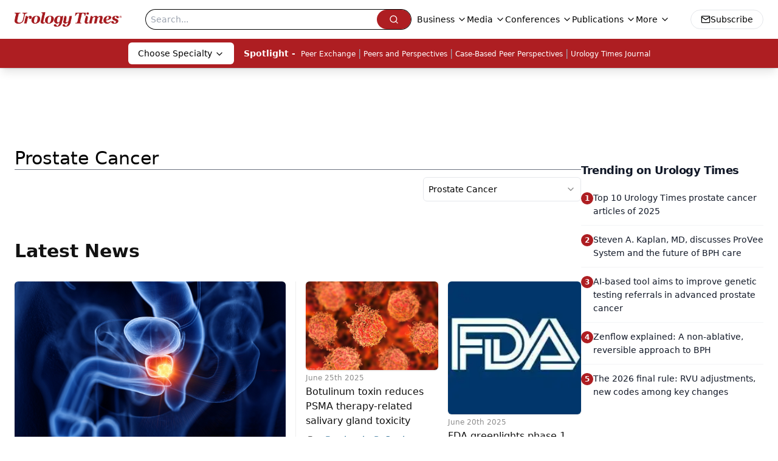

--- FILE ---
content_type: text/html; charset=utf-8
request_url: https://www.urologytimes.com/clinical/prostate-cancer?page=7
body_size: 39067
content:
<!DOCTYPE html><html lang="en"> <head><link rel="prefetch" href="/logo.webp"><link rel="preconnect" href="https://www.googletagmanager.com"><link rel="preconnect" href="https://cdn.segment.com"><link rel="preconnect" href="https://www.lightboxcdn.com"><link rel="preconnect" href="https://cdn.cookielaw.org"><link rel="preconnect" href="https://pub.doubleverify.com"><link rel="preconnect" href="https://www.googletagservices.com"><link rel="dns-prefetch" href="https://cdn.jsdelivr.net"><link rel="preconnect" href="https://res.lassomarketing.io"><link rel="icon" href="/favicon.svg" type="image/svg+xml"><link rel="icon" href="/favicon.ico" sizes="any"><link rel="apple-touch-icon" href="/apple-touch-icon.png"><meta charset="UTF-8"><meta name="viewport" content="width=device-width, initial-scale=1.0"><title>Prostate Cancer | Clinical | Page 7 | Urology Times</title><link rel="canonical" href="https://www.urologytimes.com/clinical/prostate-cancer"><meta name="description" content="Prostate Cancer | Clinical | Urology Times is the leading resource for urologists &#38; allied health professionals offering clinical analysis, policy perspectives, &#38; practical advice. | Page 7 "><meta name="robots" content="index, follow"><meta property="og:title" content="Prostate Cancer | Clinical | Page 7 | Urology Times"><meta property="og:type" content="website"><meta property="og:image" content="https://www.urologytimes.com/logo.webp"><meta property="og:url" content="https://www.urologytimes.com/clinical/prostate-cancer?page=7"><meta property="og:image:url" content="https://www.urologytimes.com/logo.webp"><meta property="og:image:width" content="1200"><meta property="og:image:height" content="630"><meta property="og:image:alt" content="Prostate Cancer | Clinical | Page 7 | Urology Times"><meta property="article:published_time" content="2025-12-23T14:34:12.035Z"><meta property="article:modified_time" content="2025-12-23T14:34:12.035Z"><meta name="twitter:site" content="@onclive"><meta name="twitter:title" content="Prostate Cancer | Clinical | Page 7 | Urology Times"><meta name="twitter:image" content="https://www.urologytimes.com/logo.webp"><meta name="twitter:image:alt" content="Prostate Cancer | Clinical | Page 7 | Urology Times"><meta name="twitter:description" content="Prostate Cancer | Clinical | Urology Times is the leading resource for urologists &#38; allied health professionals offering clinical analysis, policy perspectives, &#38; practical advice. | Page 7 "><link rel="icon" href="/favicon.ico"><meta name="twitter:image" content="https://www.urologytimes.com/logo.webp"><meta name="twitter:title" content="Prostate Cancer | Clinical | Page 7 | Urology Times"><meta name="twitter:description" content="Prostate Cancer | Clinical | Urology Times is the leading resource for urologists &#38; allied health professionals offering clinical analysis, policy perspectives, &#38; practical advice. | Page 7 "><script type="application/ld+json">{"@context":"https://schema.org","@type":"Organization","contactPoint":{"@type":"ContactPoint","availableLanguage":["English"]},"name":"Urology Times – News &amp; Insights for Urologists &amp; Health Professionals","alternateName":"Urology Times","description":"Urology Times is the leading resource for urologists &amp; allied health professionals offering clinical analysis, policy perspectives, &amp; practical advice.","email":"MJHINFO@MJHLIFESCIENCES.com","telephone":"609-716-7777","sameAs":["https://www.facebook.com/UrologyTimes","https://twitter.com/UrologyTimes","https://www.linkedin.com/company/urology-times/","/rss.xml"],"address":{"@type":"PostalAddress","streetAddress":"259 Prospect Plains Rd, Bldg H","addressLocality":"Monroe","addressRegion":"New Jersey","postalCode":"08831","addressCountry":"United States of America"},"foundingDate":"2000-11-10","founder":{"@type":"Person","name":"MJH Life Sciences"},"employees":[{"@type":"Person","name":"Silas Inman"},{"@type":"Person","name":"Alexandra Karas"},{"@type":"Person","name":"Kevin Kunzmann"}]}</script><script async type="text/javascript" src="https://www.lightboxcdn.com/static/lightbox_mjh.js"></script>
    <script src="https://res.lassomarketing.io/scripts/lasso-imp-id-min.js" type="text/javascript"></script>
    <script async type="text/javascript">
     !function(){var analytics=window.analytics=window.analytics||[];if(!analytics.initialize)if(analytics.invoked)window.console&&console.error&&console.error("Segment snippet included twice.");else{analytics.invoked=!0;analytics.methods=["trackSubmit","trackClick","trackLink","trackForm","pageview","identify","reset","group","track","ready","alias","debug","page","once","off","on","addSourceMiddleware","addIntegrationMiddleware","setAnonymousId","addDestinationMiddleware"];analytics.factory=function(e){return function(){var t=Array.prototype.slice.call(arguments);t.unshift(e);analytics.push(t);return analytics}};for(var e=0;e<analytics.methods.length;e++){var key=analytics.methods[e];analytics[key]=analytics.factory(key)}analytics.load=function(key,e){var t=document.createElement("script");t.type="text/javascript";t.async=!0;t.src="https://cdn.segment.com/analytics.js/v1/" + key + "/analytics.min.js";var n=document.getElementsByTagName("script")[0];n.parentNode.insertBefore(t,n);analytics._loadOptions=e};analytics.SNIPPET_VERSION="4.13.1";

     function checkLasso() {
        if (typeof lassoImpID !== 'undefined') {
           window.LassoImpressionID = lassoImpID();
              analytics.load("BBbKMoOjmhsxPnbd2nO6osz3zq67DzuN");
              analytics.page({
              'LassoImpressionID': window.LassoImpressionID
              });
        } else {
          setTimeout(checkLasso, 1000);
        }
      }
          checkLasso();
      }}();
    </script><script async src="https://one.urologytimes.com/tagmanager/scripts/one.js"></script><script async type="text/javascript" src="https://one.urologytimes.com/tagmanager/scripts/one.js"></script><script type="text/javascript" src="https://www.googletagservices.com/tag/js/gpt.js"></script><script async src="https://pub.doubleverify.com/dvtag/20083417/DV1815449/pub.js"></script><script type="text/javascript">
            window.onDvtagReady = function (callback, timeout = 750) { 
            window.dvtag = window.dvtag || {} 
            dvtag.cmd = dvtag.cmd || [] 
            const opt = { callback, timeout, timestamp: new Date().getTime() } 
            dvtag.cmd.push(function () { dvtag.queueAdRequest(opt) }) 
            setTimeout(function () { 
            const cb = opt.callback 
            opt.callback = null 
            if (cb) cb() 
            }, timeout) 
            } 
     </script><script>(function(){const gtmID = "5ZXBX43";

        (function (w, d, s, l, i) {
          w[l] = w[l] || [];
          w[l].push({ 'gtm.start': new Date().getTime(), event: 'gtm.js' });
          var f = d.getElementsByTagName(s)[0],
            j = d.createElement(s),
            dl = l != 'dataLayer' ? '&l=' + l : '';
          j.async = true;
          j.src = 'https://www.googletagmanager.com/gtm.js?id=' + i + dl;
          f.parentNode.insertBefore(j, f);
        })(window, document, 'script', 'dataLayer', 'GTM-' + gtmID);
      })();</script><!-- <ClientRouter  /> --><link rel="stylesheet" href="/_astro/_slug_.BgU9GW3L.css">
<link rel="stylesheet" href="/_astro/_slug_.ecU5EKHA.css">
<style>._blockContent_s7hzj_1{line-height:1.6;word-break:break-word}._blockContent_s7hzj_1 p{margin-bottom:20px;font-size:1.1rem;overflow-wrap:break-word;line-height:1.7}._blockContent_s7hzj_1 li{font-size:1.1rem;line-height:1.7;word-break:break-word}._blockContent_s7hzj_1 a{color:#00f;text-decoration:underline}._blockContent_s7hzj_1 .brightcove-fluid{position:relative;padding-bottom:56.25%;height:0;width:100%;margin-bottom:1rem}._blockContent_s7hzj_1 .youtube-fluid iframe{height:500px}._blockContent_s7hzj_1 .brightcove-fluid .video-js{height:100%;width:100%;position:absolute;inset:0}._blockContent_s7hzj_1 blockquote{margin:0 10% 1rem;font-style:italic;text-align:center;font-size:x-large;padding:3rem 0;position:relative;background-image:url("data:image/svg+xml;utf8,<svg xmlns='http://www.w3.org/2000/svg' xmlns:xlink='http://www.w3.org/1999/xlink' viewBox='0 0 400 300'><polygon opacity='0.15' fill='currentColor' points='184,40 108,150 166,150 166,300 0,300 16,139 103,40'/><polygon opacity='0.15' fill='currentColor' points='216,260 292,150 234,150 234,0 400,0 384,161 297,260'/></svg>");background-repeat:no-repeat;background-position:top left;background-size:50px 50px}@media (max-width: 766px){._blockContent_s7hzj_1 h6{overflow-wrap:break-word}._blockContent_s7hzj_1 .multi-media-container div{flex-wrap:wrap}._blockContent_s7hzj_1 .multi-media-container div .mobile-styling{width:100%}._blockContent_s7hzj_1 .youtube-fluid iframe{height:360px}}@media (min-width: 768px){._blockContent_s7hzj_1 .multi-media-image-container .multi-media-image[images-count="4"]{height:100px}._blockContent_s7hzj_1 .multi-media-image-container .multi-media-image[images-count="3"]{height:130px}._blockContent_s7hzj_1 .multi-media-image-container .multi-media-image[images-count="2"]{height:200px}}@media (min-width: 992px){._blockContent_s7hzj_1 .multi-media-image-container .multi-media-image[images-count="4"]{height:150px}._blockContent_s7hzj_1 .multi-media-image-container .multi-media-image[images-count="3"]{height:200px}._blockContent_s7hzj_1 .multi-media-image-container .multi-media-image[images-count="2"]{height:300px}}
._blockContent_s7hzj_1{line-height:1.6;word-break:break-word}._blockContent_s7hzj_1 p{margin-bottom:20px;font-size:1.1rem;overflow-wrap:break-word;line-height:1.7}._blockContent_s7hzj_1 li{font-size:1.1rem;line-height:1.7;word-break:break-word}._blockContent_s7hzj_1 a{color:#00f;text-decoration:underline}._blockContent_s7hzj_1 .brightcove-fluid{position:relative;padding-bottom:56.25%;height:0;width:100%;margin-bottom:1rem}._blockContent_s7hzj_1 .youtube-fluid iframe{height:500px}._blockContent_s7hzj_1 .brightcove-fluid .video-js{height:100%;width:100%;position:absolute;inset:0}._blockContent_s7hzj_1 blockquote{margin:0 10% 1rem;font-style:italic;text-align:center;font-size:x-large;padding:3rem 0;position:relative;background-image:url("data:image/svg+xml;utf8,<svg xmlns='http://www.w3.org/2000/svg' xmlns:xlink='http://www.w3.org/1999/xlink' viewBox='0 0 400 300'><polygon opacity='0.15' fill='currentColor' points='184,40 108,150 166,150 166,300 0,300 16,139 103,40'/><polygon opacity='0.15' fill='currentColor' points='216,260 292,150 234,150 234,0 400,0 384,161 297,260'/></svg>");background-repeat:no-repeat;background-position:top left;background-size:50px 50px}@media (max-width: 766px){._blockContent_s7hzj_1 h6{overflow-wrap:break-word}._blockContent_s7hzj_1 .multi-media-container div{flex-wrap:wrap}._blockContent_s7hzj_1 .multi-media-container div .mobile-styling{width:100%}._blockContent_s7hzj_1 .youtube-fluid iframe{height:360px}}@media (min-width: 768px){._blockContent_s7hzj_1 .multi-media-image-container .multi-media-image[images-count="4"]{height:100px}._blockContent_s7hzj_1 .multi-media-image-container .multi-media-image[images-count="3"]{height:130px}._blockContent_s7hzj_1 .multi-media-image-container .multi-media-image[images-count="2"]{height:200px}}@media (min-width: 992px){._blockContent_s7hzj_1 .multi-media-image-container .multi-media-image[images-count="4"]{height:150px}._blockContent_s7hzj_1 .multi-media-image-container .multi-media-image[images-count="3"]{height:200px}._blockContent_s7hzj_1 .multi-media-image-container .multi-media-image[images-count="2"]{height:300px}}
</style><script type="module" src="/_astro/page.V2R8AmkL.js"></script></head> <body> <style>astro-island,astro-slot,astro-static-slot{display:contents}</style><script>(()=>{var e=async t=>{await(await t())()};(self.Astro||(self.Astro={})).load=e;window.dispatchEvent(new Event("astro:load"));})();</script><script>(()=>{var A=Object.defineProperty;var g=(i,o,a)=>o in i?A(i,o,{enumerable:!0,configurable:!0,writable:!0,value:a}):i[o]=a;var d=(i,o,a)=>g(i,typeof o!="symbol"?o+"":o,a);{let i={0:t=>m(t),1:t=>a(t),2:t=>new RegExp(t),3:t=>new Date(t),4:t=>new Map(a(t)),5:t=>new Set(a(t)),6:t=>BigInt(t),7:t=>new URL(t),8:t=>new Uint8Array(t),9:t=>new Uint16Array(t),10:t=>new Uint32Array(t),11:t=>1/0*t},o=t=>{let[l,e]=t;return l in i?i[l](e):void 0},a=t=>t.map(o),m=t=>typeof t!="object"||t===null?t:Object.fromEntries(Object.entries(t).map(([l,e])=>[l,o(e)]));class y extends HTMLElement{constructor(){super(...arguments);d(this,"Component");d(this,"hydrator");d(this,"hydrate",async()=>{var b;if(!this.hydrator||!this.isConnected)return;let e=(b=this.parentElement)==null?void 0:b.closest("astro-island[ssr]");if(e){e.addEventListener("astro:hydrate",this.hydrate,{once:!0});return}let c=this.querySelectorAll("astro-slot"),n={},h=this.querySelectorAll("template[data-astro-template]");for(let r of h){let s=r.closest(this.tagName);s!=null&&s.isSameNode(this)&&(n[r.getAttribute("data-astro-template")||"default"]=r.innerHTML,r.remove())}for(let r of c){let s=r.closest(this.tagName);s!=null&&s.isSameNode(this)&&(n[r.getAttribute("name")||"default"]=r.innerHTML)}let p;try{p=this.hasAttribute("props")?m(JSON.parse(this.getAttribute("props"))):{}}catch(r){let s=this.getAttribute("component-url")||"<unknown>",v=this.getAttribute("component-export");throw v&&(s+=` (export ${v})`),console.error(`[hydrate] Error parsing props for component ${s}`,this.getAttribute("props"),r),r}let u;await this.hydrator(this)(this.Component,p,n,{client:this.getAttribute("client")}),this.removeAttribute("ssr"),this.dispatchEvent(new CustomEvent("astro:hydrate"))});d(this,"unmount",()=>{this.isConnected||this.dispatchEvent(new CustomEvent("astro:unmount"))})}disconnectedCallback(){document.removeEventListener("astro:after-swap",this.unmount),document.addEventListener("astro:after-swap",this.unmount,{once:!0})}connectedCallback(){if(!this.hasAttribute("await-children")||document.readyState==="interactive"||document.readyState==="complete")this.childrenConnectedCallback();else{let e=()=>{document.removeEventListener("DOMContentLoaded",e),c.disconnect(),this.childrenConnectedCallback()},c=new MutationObserver(()=>{var n;((n=this.lastChild)==null?void 0:n.nodeType)===Node.COMMENT_NODE&&this.lastChild.nodeValue==="astro:end"&&(this.lastChild.remove(),e())});c.observe(this,{childList:!0}),document.addEventListener("DOMContentLoaded",e)}}async childrenConnectedCallback(){let e=this.getAttribute("before-hydration-url");e&&await import(e),this.start()}async start(){let e=JSON.parse(this.getAttribute("opts")),c=this.getAttribute("client");if(Astro[c]===void 0){window.addEventListener(`astro:${c}`,()=>this.start(),{once:!0});return}try{await Astro[c](async()=>{let n=this.getAttribute("renderer-url"),[h,{default:p}]=await Promise.all([import(this.getAttribute("component-url")),n?import(n):()=>()=>{}]),u=this.getAttribute("component-export")||"default";if(!u.includes("."))this.Component=h[u];else{this.Component=h;for(let f of u.split("."))this.Component=this.Component[f]}return this.hydrator=p,this.hydrate},e,this)}catch(n){console.error(`[astro-island] Error hydrating ${this.getAttribute("component-url")}`,n)}}attributeChangedCallback(){this.hydrate()}}d(y,"observedAttributes",["props"]),customElements.get("astro-island")||customElements.define("astro-island",y)}})();</script><astro-island uid="FH39m" prefix="r7" component-url="/_astro/atoms.B_p2K9O-.js" component-export="SanityClient" renderer-url="/_astro/client.4AZqD4Tw.js" props="{&quot;config&quot;:[0,{&quot;dataset&quot;:[0,&quot;urologytimes&quot;],&quot;projectId&quot;:[0,&quot;0vv8moc6&quot;],&quot;useCdn&quot;:[0,true],&quot;token&quot;:[0,&quot;skIjFEmlzBmyZpjK8Zc1FQwpwi0Bv3wVI0WhSPJfe5wEiXkmkb3Rq7h5T1WLyvXaJAhM7sOBa2vXBRGxShTPYsvCpTSYuIFBEZnhapLqKMkXyRyxCYjZQYbPv4Zbdn7UMjfKcTbCwat1s1GKaDhqbiwIffPYLGtrK4hT6V3Xq32NfzOzScjn&quot;]}]}" ssr client="load" opts="{&quot;name&quot;:&quot;SanityClient&quot;,&quot;value&quot;:true}"></astro-island> <!-- <VisualEditing enabled={visualEditingEnabled} zIndex={1000} /> --> <script>(()=>{var e=async t=>{await(await t())()};(self.Astro||(self.Astro={})).only=e;window.dispatchEvent(new Event("astro:only"));})();</script><astro-island uid="Z1Oiu9k" component-url="/_astro/index.qum6FzgI.js" component-export="default" renderer-url="/_astro/client.4AZqD4Tw.js" props="{&quot;settings&quot;:[0,{&quot;siteConfig&quot;:[0,{&quot;sanityClientConfig&quot;:[0,{&quot;dataset&quot;:[0,&quot;urologytimes&quot;],&quot;projectId&quot;:[0,&quot;0vv8moc6&quot;],&quot;useCdn&quot;:[0,true],&quot;token&quot;:[0,&quot;skIjFEmlzBmyZpjK8Zc1FQwpwi0Bv3wVI0WhSPJfe5wEiXkmkb3Rq7h5T1WLyvXaJAhM7sOBa2vXBRGxShTPYsvCpTSYuIFBEZnhapLqKMkXyRyxCYjZQYbPv4Zbdn7UMjfKcTbCwat1s1GKaDhqbiwIffPYLGtrK4hT6V3Xq32NfzOzScjn&quot;]}],&quot;gtmID&quot;:[0,&quot;5ZXBX43&quot;],&quot;title&quot;:[0,&quot;Urology Times&quot;],&quot;liveDomain&quot;:[0,&quot;www.urologytimes.com&quot;],&quot;logo&quot;:[0,&quot;/logo.webp&quot;],&quot;white_logo&quot;:[0,&quot;/logo-white.webp&quot;],&quot;megaMenuTaxName&quot;:[0,&quot;clinical&quot;],&quot;twitter&quot;:[0,&quot;@onclive&quot;],&quot;onejs&quot;:[0,&quot;https://one.urologytimes.com/tagmanager/scripts/one.js&quot;],&quot;sharingImageUrl&quot;:[0,&quot;https://www.urologytimes.com/logo.webp&quot;],&quot;subscribe&quot;:[0,{&quot;href&quot;:[0,&quot;/newsletter&quot;],&quot;text&quot;:[0,&quot;Stay current with the latest urology news and practice-changing insights — sign up now for the essential updates every urologist needs.&quot;]}],&quot;subFooterLinks&quot;:[1,[[0,{&quot;url&quot;:[0,&quot;/&quot;],&quot;title&quot;:[0,&quot;Home&quot;]}],[0,{&quot;url&quot;:[0,&quot;/about&quot;],&quot;title&quot;:[0,&quot;About Us&quot;]}],[0,{&quot;url&quot;:[0,&quot;/news&quot;],&quot;title&quot;:[0,&quot;News&quot;]}],[0,{&quot;url&quot;:[0,&quot;/contact-us&quot;],&quot;title&quot;:[0,&quot;Contact Us&quot;]}]]]}],&quot;styleConfig&quot;:[0,{&quot;navigation&quot;:[0,5],&quot;footer&quot;:[0,1],&quot;featureDeck&quot;:[0,1],&quot;featureSlider&quot;:[0,1]}],&quot;adConfig&quot;:[0,{&quot;networkID&quot;:[0,&quot;4688&quot;],&quot;adUnit&quot;:[0,&quot;urologytimes&quot;]}],&quot;pageConfig&quot;:[0,{&quot;publicationName&quot;:[0,&quot;Urology Times Digital Edition&quot;],&quot;publicationUrl&quot;:[0,&quot;journals&quot;],&quot;authorUrl&quot;:[0,&quot;authors&quot;],&quot;cmeUrl&quot;:[0,&quot;continuing-medical-education&quot;]}],&quot;sanityConfig&quot;:[0,{&quot;taxonomy&quot;:[0,{&quot;news&quot;:[0,&quot;urologytimes_taxonomy_4824_news&quot;],&quot;conference&quot;:[0,&quot;121d1e9e-81bf-485e-a8b0-9dda4919671b&quot;],&quot;clinical&quot;:[0,&quot;urologytimes_taxonomy_53201_clinical&quot;]}],&quot;docGroup&quot;:[0,{&quot;conference&quot;:[0,&quot;urologytimes_documentGroup_53202_conference&quot;]}],&quot;contentCategory&quot;:[0,{&quot;articles&quot;:[0,&quot;8bdaa7fc-960a-4b57-b076-75fdce3741bb&quot;],&quot;videos&quot;:[0,&quot;42000fd0-0d05-4832-9f2c-62c21079b76c&quot;],&quot;slideshows&quot;:[0,&quot;61085300-0cae-4cd1-b0e8-26323ac5c2e6&quot;],&quot;podcasts&quot;:[0,&quot;93d57b69-2d72-45fe-8b8a-d18e7e7e5f20&quot;],&quot;hero&quot;:[0,&quot;2504da4c-b21a-465e-88ba-3841a00c0395&quot;]}]}],&quot;customPageTypes&quot;:[1,[]],&quot;gateEnabled&quot;:[0,&quot;modal&quot;],&quot;sMaxAge&quot;:[0,300],&quot;staleWhileRevalidate&quot;:[0,329],&quot;allowedDomains&quot;:[1,[[0,&quot;ce.dvm360.com&quot;],[0,&quot;www.pharmacytimes.org&quot;],[0,&quot;www.gotoper.com&quot;]]]}],&quot;targeting&quot;:[0,{&quot;content_placement&quot;:[1,[[0,&quot;clinical/prostate-cancer&quot;]]],&quot;document_url&quot;:[1,[[0,&quot;clinical/prostate-cancer&quot;]]],&quot;document_group&quot;:[1,[]],&quot;rootDocumentGroup&quot;:[1,[]],&quot;hostname&quot;:[0,&quot;www.urologytimes.com&quot;],&quot;adLayer&quot;:[0,{&quot;adSlotSelection&quot;:[1,[[0,&quot;mobileLeaderBoard&quot;]]]}]}],&quot;gateData&quot;:[0,{}]}" ssr client="only" opts="{&quot;name&quot;:&quot;ADWelcome&quot;,&quot;value&quot;:true}"></astro-island> <astro-island uid="1W3bIS" prefix="r29" component-url="/_astro/ADFloatingFooter.BD49CBHT.js" component-export="default" renderer-url="/_astro/client.4AZqD4Tw.js" props="{&quot;networkID&quot;:[0,&quot;4688&quot;],&quot;adUnit&quot;:[0,&quot;urologytimes&quot;],&quot;targeting&quot;:[0,{&quot;content_placement&quot;:[1,[[0,&quot;clinical/prostate-cancer&quot;]]],&quot;document_url&quot;:[1,[[0,&quot;clinical/prostate-cancer&quot;]]],&quot;document_group&quot;:[1,[]],&quot;rootDocumentGroup&quot;:[1,[]],&quot;hostname&quot;:[0,&quot;www.urologytimes.com&quot;],&quot;adLayer&quot;:[0,{&quot;adSlotSelection&quot;:[1,[[0,&quot;mobileLeaderBoard&quot;]]]}]}]}" ssr client="load" opts="{&quot;name&quot;:&quot;ADFloatingFooter&quot;,&quot;value&quot;:true}"></astro-island>      <astro-island uid="Z17gddu" prefix="r30" component-url="/_astro/ui.BtWhCtbr.js" component-export="N5" renderer-url="/_astro/client.4AZqD4Tw.js" props="{&quot;data&quot;:[0,{&quot;logoImage&quot;:[0,&quot;/logo.webp&quot;],&quot;mainLinks&quot;:[1,[[0,{&quot;_createdAt&quot;:[0,&quot;2023-02-09T17:09:41Z&quot;],&quot;_id&quot;:[0,&quot;12067266-70f1-4254-bf11-1d37b078fe20&quot;],&quot;_rev&quot;:[0,&quot;fxcGoEC7ZoQx6SCFqzicD1&quot;],&quot;_type&quot;:[0,&quot;mainNavigation&quot;],&quot;_updatedAt&quot;:[0,&quot;2023-02-09T17:10:30Z&quot;],&quot;is_active&quot;:[0,true],&quot;name&quot;:[0,&quot;Business&quot;],&quot;navParent&quot;:[0,null],&quot;sortOrder&quot;:[0,1],&quot;subQuery&quot;:[1,[[0,{&quot;_createdAt&quot;:[0,&quot;2023-02-09T17:11:42Z&quot;],&quot;_id&quot;:[0,&quot;11387854-b0db-4d4f-983f-ab87d32c3611&quot;],&quot;_rev&quot;:[0,&quot;bUfiTKsP3s02vJ9N7x4Vaj&quot;],&quot;_type&quot;:[0,&quot;mainNavigation&quot;],&quot;_updatedAt&quot;:[0,&quot;2023-02-09T17:11:42Z&quot;],&quot;children&quot;:[1,[]],&quot;is_active&quot;:[0,true],&quot;name&quot;:[0,&quot;Practice Management&quot;],&quot;navParent&quot;:[0,{&quot;_ref&quot;:[0,&quot;12067266-70f1-4254-bf11-1d37b078fe20&quot;],&quot;_type&quot;:[0,&quot;reference&quot;]}],&quot;sortOrder&quot;:[0,1],&quot;url&quot;:[0,&quot;/business/practice-management&quot;]}],[0,{&quot;_createdAt&quot;:[0,&quot;2023-02-09T17:12:30Z&quot;],&quot;_id&quot;:[0,&quot;83cc2481-6068-4e5f-a57a-3bddc1fc9ed8&quot;],&quot;_rev&quot;:[0,&quot;351NvCjccsrS9yxaGSMrFj&quot;],&quot;_type&quot;:[0,&quot;mainNavigation&quot;],&quot;_updatedAt&quot;:[0,&quot;2023-02-09T17:12:30Z&quot;],&quot;children&quot;:[1,[]],&quot;is_active&quot;:[0,true],&quot;name&quot;:[0,&quot;Malpractice Consult&quot;],&quot;navParent&quot;:[0,{&quot;_ref&quot;:[0,&quot;12067266-70f1-4254-bf11-1d37b078fe20&quot;],&quot;_type&quot;:[0,&quot;reference&quot;]}],&quot;sortOrder&quot;:[0,2],&quot;url&quot;:[0,&quot;/business/malpractice-consult&quot;]}],[0,{&quot;_createdAt&quot;:[0,&quot;2023-02-09T17:13:14Z&quot;],&quot;_id&quot;:[0,&quot;92b364b4-46ad-4826-bc63-3fd090956c11&quot;],&quot;_rev&quot;:[0,&quot;S26N4ZhVQdDWCAz7wZvYsa&quot;],&quot;_type&quot;:[0,&quot;mainNavigation&quot;],&quot;_updatedAt&quot;:[0,&quot;2023-02-09T17:13:14Z&quot;],&quot;children&quot;:[1,[]],&quot;is_active&quot;:[0,true],&quot;name&quot;:[0,&quot;Health Law &amp; Policy&quot;],&quot;navParent&quot;:[0,{&quot;_ref&quot;:[0,&quot;12067266-70f1-4254-bf11-1d37b078fe20&quot;],&quot;_type&quot;:[0,&quot;reference&quot;]}],&quot;sortOrder&quot;:[0,3],&quot;url&quot;:[0,&quot;/business/health-law-policy&quot;]}]]],&quot;url&quot;:[0,&quot;/business&quot;]}],[0,{&quot;_createdAt&quot;:[0,&quot;2020-03-10T15:27:36Z&quot;],&quot;_id&quot;:[0,&quot;cce9d6ad-a2e2-4ece-a1ee-98558dd077bb&quot;],&quot;_rev&quot;:[0,&quot;dsDuJ8RgDkZe5YdVQNDPRd&quot;],&quot;_type&quot;:[0,&quot;mainNavigation&quot;],&quot;_updatedAt&quot;:[0,&quot;2020-07-10T11:54:55Z&quot;],&quot;blank&quot;:[0,true],&quot;is_active&quot;:[0,true],&quot;name&quot;:[0,&quot;Media&quot;],&quot;navParent&quot;:[0,null],&quot;sortOrder&quot;:[0,3],&quot;subQuery&quot;:[1,[[0,{&quot;_createdAt&quot;:[0,&quot;2022-02-07T19:24:58Z&quot;],&quot;_id&quot;:[0,&quot;2d23e8d9-b28e-4e96-a09b-3c882b762cda&quot;],&quot;_rev&quot;:[0,&quot;Ao5LhCguAPW0HD4CbrDIFF&quot;],&quot;_type&quot;:[0,&quot;mainNavigation&quot;],&quot;_updatedAt&quot;:[0,&quot;2023-03-06T19:02:54Z&quot;],&quot;children&quot;:[1,[]],&quot;is_active&quot;:[0,true],&quot;name&quot;:[0,&quot;Case-Based Peer Perspectives&quot;],&quot;navParent&quot;:[0,{&quot;_ref&quot;:[0,&quot;cce9d6ad-a2e2-4ece-a1ee-98558dd077bb&quot;],&quot;_type&quot;:[0,&quot;reference&quot;]}],&quot;sortOrder&quot;:[0,1],&quot;url&quot;:[0,&quot;/case-based-peer-perspectives&quot;]}],[0,{&quot;_createdAt&quot;:[0,&quot;2023-05-18T18:52:46Z&quot;],&quot;_id&quot;:[0,&quot;ba47aa8d-13d1-4fa0-ac20-b7f70bcc4351&quot;],&quot;_rev&quot;:[0,&quot;2vKrP0qt4bWDNbPvspkMSW&quot;],&quot;_type&quot;:[0,&quot;mainNavigation&quot;],&quot;_updatedAt&quot;:[0,&quot;2023-05-18T18:54:31Z&quot;],&quot;children&quot;:[1,[]],&quot;is_active&quot;:[0,true],&quot;name&quot;:[0,&quot;Investigator Perspectives &quot;],&quot;navParent&quot;:[0,{&quot;_ref&quot;:[0,&quot;cce9d6ad-a2e2-4ece-a1ee-98558dd077bb&quot;],&quot;_type&quot;:[0,&quot;reference&quot;]}],&quot;sortOrder&quot;:[0,2],&quot;url&quot;:[0,&quot;/investigator-perspectives?page=1&quot;]}],[0,{&quot;_createdAt&quot;:[0,&quot;2020-05-25T08:41:31Z&quot;],&quot;_id&quot;:[0,&quot;3ea0ff6b-2a46-45dc-bae5-5d62fe8c4f1e&quot;],&quot;_rev&quot;:[0,&quot;MTqiKBbnJp1fv6QPH7ZYIa&quot;],&quot;_type&quot;:[0,&quot;mainNavigation&quot;],&quot;_updatedAt&quot;:[0,&quot;2023-03-06T19:03:06Z&quot;],&quot;blank&quot;:[0,true],&quot;children&quot;:[1,[]],&quot;is_active&quot;:[0,true],&quot;name&quot;:[0,&quot;Medical World News&quot;],&quot;navParent&quot;:[0,{&quot;_ref&quot;:[0,&quot;cce9d6ad-a2e2-4ece-a1ee-98558dd077bb&quot;],&quot;_type&quot;:[0,&quot;reference&quot;]}],&quot;sortOrder&quot;:[0,2],&quot;url&quot;:[0,&quot;https://www.medicalworldnews.com/&quot;]}],[0,{&quot;_createdAt&quot;:[0,&quot;2020-08-13T21:20:28Z&quot;],&quot;_id&quot;:[0,&quot;a50cf81b-94bf-4b26-941b-530bc23ef997&quot;],&quot;_rev&quot;:[0,&quot;Y5VuEvBmUS5INtn33q04WG&quot;],&quot;_type&quot;:[0,&quot;mainNavigation&quot;],&quot;_updatedAt&quot;:[0,&quot;2023-03-06T19:03:16Z&quot;],&quot;children&quot;:[1,[]],&quot;is_active&quot;:[0,true],&quot;name&quot;:[0,&quot;Podcasts&quot;],&quot;navParent&quot;:[0,{&quot;_ref&quot;:[0,&quot;cce9d6ad-a2e2-4ece-a1ee-98558dd077bb&quot;],&quot;_type&quot;:[0,&quot;reference&quot;]}],&quot;sortOrder&quot;:[0,3],&quot;url&quot;:[0,&quot;/podcasts&quot;]}],[0,{&quot;_createdAt&quot;:[0,&quot;2022-06-22T13:58:22Z&quot;],&quot;_id&quot;:[0,&quot;9bafbb35-e855-4dad-9d5b-674585fbd8b3&quot;],&quot;_rev&quot;:[0,&quot;MTqiKBbnJp1fv6QPH7mIY0&quot;],&quot;_type&quot;:[0,&quot;mainNavigation&quot;],&quot;_updatedAt&quot;:[0,&quot;2023-03-06T19:18:45Z&quot;],&quot;children&quot;:[1,[]],&quot;is_active&quot;:[0,true],&quot;name&quot;:[0,&quot;Urology Medical Perspectives&quot;],&quot;navParent&quot;:[0,{&quot;_ref&quot;:[0,&quot;cce9d6ad-a2e2-4ece-a1ee-98558dd077bb&quot;],&quot;_type&quot;:[0,&quot;reference&quot;]}],&quot;sortOrder&quot;:[0,6],&quot;url&quot;:[0,&quot;/urology-medical-perspectives&quot;]}],[0,{&quot;_createdAt&quot;:[0,&quot;2020-09-23T19:22:50Z&quot;],&quot;_id&quot;:[0,&quot;d1a6193f-ebc6-4fe7-b219-8e65da05435d&quot;],&quot;_rev&quot;:[0,&quot;dTVpxgufb0ObxyvMZoa2BB&quot;],&quot;_system&quot;:[0,{&quot;base&quot;:[0,{&quot;id&quot;:[0,&quot;d1a6193f-ebc6-4fe7-b219-8e65da05435d&quot;],&quot;rev&quot;:[0,&quot;MTqiKBbnJp1fv6QPH7aJtQ&quot;]}]}],&quot;_type&quot;:[0,&quot;mainNavigation&quot;],&quot;_updatedAt&quot;:[0,&quot;2025-09-30T16:58:54Z&quot;],&quot;children&quot;:[1,[]],&quot;is_active&quot;:[0,true],&quot;name&quot;:[0,&quot;UTv Videos&quot;],&quot;navParent&quot;:[0,{&quot;_ref&quot;:[0,&quot;cce9d6ad-a2e2-4ece-a1ee-98558dd077bb&quot;],&quot;_type&quot;:[0,&quot;reference&quot;]}],&quot;sortOrder&quot;:[0,7],&quot;url&quot;:[0,&quot;/utv&quot;]}],[0,{&quot;_createdAt&quot;:[0,&quot;2020-08-20T13:19:39Z&quot;],&quot;_id&quot;:[0,&quot;49574ca9-c286-4b0f-94aa-f20b8d7e3edb&quot;],&quot;_rev&quot;:[0,&quot;SoEa3jWYzlNf5SDfOELvgN&quot;],&quot;_type&quot;:[0,&quot;mainNavigation&quot;],&quot;_updatedAt&quot;:[0,&quot;2024-07-03T18:37:56Z&quot;],&quot;children&quot;:[1,[]],&quot;is_active&quot;:[0,true],&quot;name&quot;:[0,&quot;Peer Exchange&quot;],&quot;navParent&quot;:[0,{&quot;_ref&quot;:[0,&quot;cce9d6ad-a2e2-4ece-a1ee-98558dd077bb&quot;],&quot;_type&quot;:[0,&quot;reference&quot;]}],&quot;sortOrder&quot;:[0,8],&quot;url&quot;:[0,&quot;/peer-exchange&quot;]}],[0,{&quot;_createdAt&quot;:[0,&quot;2024-10-07T20:16:59Z&quot;],&quot;_id&quot;:[0,&quot;30f89e0f-2dfc-4c3e-a748-dc9810320b93&quot;],&quot;_rev&quot;:[0,&quot;sqn82GeejNhxQc9beWTaal&quot;],&quot;_type&quot;:[0,&quot;mainNavigation&quot;],&quot;_updatedAt&quot;:[0,&quot;2025-02-14T19:23:53Z&quot;],&quot;children&quot;:[1,[]],&quot;is_active&quot;:[0,true],&quot;name&quot;:[0,&quot;Special Report&quot;],&quot;navParent&quot;:[0,{&quot;_ref&quot;:[0,&quot;cce9d6ad-a2e2-4ece-a1ee-98558dd077bb&quot;],&quot;_type&quot;:[0,&quot;reference&quot;]}],&quot;sortOrder&quot;:[0,9],&quot;url&quot;:[0,&quot;/special-report&quot;]}],[0,{&quot;_createdAt&quot;:[0,&quot;2022-03-21T18:01:46Z&quot;],&quot;_id&quot;:[0,&quot;6eea3fa7-a98c-48b9-97e6-62da7ea139b7&quot;],&quot;_rev&quot;:[0,&quot;MTqiKBbnJp1fv6QPH7abCS&quot;],&quot;_type&quot;:[0,&quot;mainNavigation&quot;],&quot;_updatedAt&quot;:[0,&quot;2023-03-06T19:04:26Z&quot;],&quot;children&quot;:[1,[]],&quot;is_active&quot;:[0,true],&quot;name&quot;:[0,&quot;Virtual Tumor Board&quot;],&quot;navParent&quot;:[0,{&quot;_ref&quot;:[0,&quot;cce9d6ad-a2e2-4ece-a1ee-98558dd077bb&quot;],&quot;_type&quot;:[0,&quot;reference&quot;]}],&quot;sortOrder&quot;:[0,9],&quot;url&quot;:[0,&quot;/virtual-tumor-board&quot;]}],[0,{&quot;_createdAt&quot;:[0,&quot;2024-06-18T19:24:26Z&quot;],&quot;_id&quot;:[0,&quot;cae0a7ab-c399-4b85-ad5e-f12adef4fd74&quot;],&quot;_rev&quot;:[0,&quot;r3IsAXTFGA9KQ1o6BqTz1e&quot;],&quot;_type&quot;:[0,&quot;mainNavigation&quot;],&quot;_updatedAt&quot;:[0,&quot;2024-06-18T19:24:26Z&quot;],&quot;children&quot;:[1,[]],&quot;is_active&quot;:[0,true],&quot;name&quot;:[0,&quot;Insights&quot;],&quot;navParent&quot;:[0,{&quot;_ref&quot;:[0,&quot;cce9d6ad-a2e2-4ece-a1ee-98558dd077bb&quot;],&quot;_type&quot;:[0,&quot;reference&quot;]}],&quot;url&quot;:[0,&quot;/insights&quot;]}],[0,{&quot;_createdAt&quot;:[0,&quot;2024-11-22T07:48:32Z&quot;],&quot;_id&quot;:[0,&quot;6d11c818-69f5-47ce-a665-c0dffe31623a&quot;],&quot;_rev&quot;:[0,&quot;PvS2b2BIEEVtG2qR55oGNO&quot;],&quot;_type&quot;:[0,&quot;mainNavigation&quot;],&quot;_updatedAt&quot;:[0,&quot;2024-11-22T07:48:32Z&quot;],&quot;children&quot;:[1,[]],&quot;is_active&quot;:[0,true],&quot;name&quot;:[0,&quot;Medcast&quot;],&quot;navParent&quot;:[0,{&quot;_ref&quot;:[0,&quot;cce9d6ad-a2e2-4ece-a1ee-98558dd077bb&quot;],&quot;_type&quot;:[0,&quot;reference&quot;]}],&quot;url&quot;:[0,&quot;/medcast&quot;]}],[0,{&quot;_createdAt&quot;:[0,&quot;2024-06-18T19:24:57Z&quot;],&quot;_id&quot;:[0,&quot;e8267e27-091c-487c-95bf-a4ea5b9c181f&quot;],&quot;_rev&quot;:[0,&quot;r3IsAXTFGA9KQ1o6BqTzSM&quot;],&quot;_type&quot;:[0,&quot;mainNavigation&quot;],&quot;_updatedAt&quot;:[0,&quot;2024-06-18T19:24:57Z&quot;],&quot;children&quot;:[1,[]],&quot;is_active&quot;:[0,true],&quot;name&quot;:[0,&quot;Peers &amp; Perspectives&quot;],&quot;navParent&quot;:[0,{&quot;_ref&quot;:[0,&quot;cce9d6ad-a2e2-4ece-a1ee-98558dd077bb&quot;],&quot;_type&quot;:[0,&quot;reference&quot;]}],&quot;url&quot;:[0,&quot;/peers-and-perspectives&quot;]}]]],&quot;url&quot;:[0,&quot;/videos&quot;]}],[0,{&quot;_createdAt&quot;:[0,&quot;2020-03-10T15:30:34Z&quot;],&quot;_id&quot;:[0,&quot;8d7b3d6f-0bf3-4842-922b-5a7f9e01ea13&quot;],&quot;_rev&quot;:[0,&quot;VmKMEDy0rHs5jzhO3eXDHI&quot;],&quot;_type&quot;:[0,&quot;mainNavigation&quot;],&quot;_updatedAt&quot;:[0,&quot;2020-04-09T16:28:59Z&quot;],&quot;is_active&quot;:[0,true],&quot;name&quot;:[0,&quot;Conferences&quot;],&quot;navParent&quot;:[0,null],&quot;sortOrder&quot;:[0,4],&quot;subQuery&quot;:[1,[[0,{&quot;_createdAt&quot;:[0,&quot;2021-10-22T13:12:28Z&quot;],&quot;_id&quot;:[0,&quot;ca193529-8583-449c-a3ba-bfa19676cc8b&quot;],&quot;_rev&quot;:[0,&quot;7xufXEWgVOuxjXbEy3aVuN&quot;],&quot;_type&quot;:[0,&quot;mainNavigation&quot;],&quot;_updatedAt&quot;:[0,&quot;2021-10-22T13:12:28Z&quot;],&quot;children&quot;:[1,[]],&quot;is_active&quot;:[0,true],&quot;name&quot;:[0,&quot;Conference Listing&quot;],&quot;navParent&quot;:[0,{&quot;_ref&quot;:[0,&quot;8d7b3d6f-0bf3-4842-922b-5a7f9e01ea13&quot;],&quot;_type&quot;:[0,&quot;reference&quot;]}],&quot;url&quot;:[0,&quot;/conference&quot;]}],[0,{&quot;_createdAt&quot;:[0,&quot;2022-02-15T17:10:08Z&quot;],&quot;_id&quot;:[0,&quot;ebe4244e-0bef-4061-864a-c8401affad23&quot;],&quot;_rev&quot;:[0,&quot;EEVdDJ44RTeO67bX2akyXD&quot;],&quot;_type&quot;:[0,&quot;mainNavigation&quot;],&quot;_updatedAt&quot;:[0,&quot;2022-02-15T17:55:50Z&quot;],&quot;children&quot;:[1,[]],&quot;is_active&quot;:[0,true],&quot;name&quot;:[0,&quot;Conference Previews &quot;],&quot;navParent&quot;:[0,{&quot;_ref&quot;:[0,&quot;8d7b3d6f-0bf3-4842-922b-5a7f9e01ea13&quot;],&quot;_type&quot;:[0,&quot;reference&quot;]}],&quot;url&quot;:[0,&quot;/conference-previews&quot;]}],[0,{&quot;_createdAt&quot;:[0,&quot;2021-10-22T13:12:34Z&quot;],&quot;_id&quot;:[0,&quot;c95ed469-0f75-4ef1-8ef3-3bd5abe246e7&quot;],&quot;_rev&quot;:[0,&quot;4d0f0UARu9nwfoOpy4wbUM&quot;],&quot;_type&quot;:[0,&quot;mainNavigation&quot;],&quot;_updatedAt&quot;:[0,&quot;2021-10-22T13:12:54Z&quot;],&quot;children&quot;:[1,[]],&quot;is_active&quot;:[0,true],&quot;name&quot;:[0,&quot;Conference Recaps&quot;],&quot;navParent&quot;:[0,{&quot;_ref&quot;:[0,&quot;8d7b3d6f-0bf3-4842-922b-5a7f9e01ea13&quot;],&quot;_type&quot;:[0,&quot;reference&quot;]}],&quot;url&quot;:[0,&quot;/conference-recaps&quot;]}]]],&quot;url&quot;:[0,&quot;/conference&quot;]}],[0,{&quot;_createdAt&quot;:[0,&quot;2020-03-10T15:28:59Z&quot;],&quot;_id&quot;:[0,&quot;99a05fd7-4324-4dc7-9081-c73f224275f2&quot;],&quot;_rev&quot;:[0,&quot;VEmbGNMSoh7BsjRnCe5Yg2&quot;],&quot;_system&quot;:[0,{&quot;base&quot;:[0,{&quot;id&quot;:[0,&quot;99a05fd7-4324-4dc7-9081-c73f224275f2&quot;],&quot;rev&quot;:[0,&quot;VmKMEDy0rHs5jzhO3eXDHI&quot;]}]}],&quot;_type&quot;:[0,&quot;mainNavigation&quot;],&quot;_updatedAt&quot;:[0,&quot;2025-09-30T16:22:09Z&quot;],&quot;is_active&quot;:[0,true],&quot;name&quot;:[0,&quot;Publications&quot;],&quot;navParent&quot;:[0,null],&quot;sortOrder&quot;:[0,5],&quot;subQuery&quot;:[1,[[0,{&quot;_createdAt&quot;:[0,&quot;2020-03-10T15:29:41Z&quot;],&quot;_id&quot;:[0,&quot;cde8918d-4825-4f72-b503-ccbc2a978d50&quot;],&quot;_rev&quot;:[0,&quot;MTqiKBbnJp1fv6QPH7ddG6&quot;],&quot;_type&quot;:[0,&quot;mainNavigation&quot;],&quot;_updatedAt&quot;:[0,&quot;2023-03-06T19:08:29Z&quot;],&quot;children&quot;:[1,[]],&quot;is_active&quot;:[0,true],&quot;name&quot;:[0,&quot;Urology Times Journal&quot;],&quot;navParent&quot;:[0,{&quot;_ref&quot;:[0,&quot;99a05fd7-4324-4dc7-9081-c73f224275f2&quot;],&quot;_type&quot;:[0,&quot;reference&quot;]}],&quot;sortOrder&quot;:[0,1],&quot;url&quot;:[0,&quot;/journals/urology-times-journal&quot;]}],[0,{&quot;_createdAt&quot;:[0,&quot;2022-02-04T14:11:22Z&quot;],&quot;_id&quot;:[0,&quot;d72b0cb2-7384-4046-977b-f930936e489b&quot;],&quot;_rev&quot;:[0,&quot;Ao5LhCguAPW0HD4CbrHu4X&quot;],&quot;_type&quot;:[0,&quot;mainNavigation&quot;],&quot;_updatedAt&quot;:[0,&quot;2023-03-06T19:08:45Z&quot;],&quot;children&quot;:[1,[]],&quot;is_active&quot;:[0,true],&quot;name&quot;:[0,&quot;Editorial Advisory Board&quot;],&quot;navParent&quot;:[0,{&quot;_ref&quot;:[0,&quot;99a05fd7-4324-4dc7-9081-c73f224275f2&quot;],&quot;_type&quot;:[0,&quot;reference&quot;]}],&quot;sortOrder&quot;:[0,2],&quot;url&quot;:[0,&quot;/editors&quot;]}],[0,{&quot;_createdAt&quot;:[0,&quot;2020-04-16T15:50:03Z&quot;],&quot;_id&quot;:[0,&quot;8d0c0e48-bf58-495f-a461-748a441a6971&quot;],&quot;_rev&quot;:[0,&quot;WjhO6O7DJvvlvhLYsrD5BW&quot;],&quot;_type&quot;:[0,&quot;mainNavigation&quot;],&quot;_updatedAt&quot;:[0,&quot;2023-03-06T19:08:58Z&quot;],&quot;children&quot;:[1,[]],&quot;is_active&quot;:[0,true],&quot;name&quot;:[0,&quot;Urologists in Cancer Care&quot;],&quot;navParent&quot;:[0,{&quot;_ref&quot;:[0,&quot;99a05fd7-4324-4dc7-9081-c73f224275f2&quot;],&quot;_type&quot;:[0,&quot;reference&quot;]}],&quot;sortOrder&quot;:[0,3],&quot;url&quot;:[0,&quot;/journals/urologists-in-cancer-care&quot;]}],[0,{&quot;_createdAt&quot;:[0,&quot;2021-04-29T17:51:38Z&quot;],&quot;_id&quot;:[0,&quot;6921b0fc-44a8-4145-acf3-f31d78fb0cc8&quot;],&quot;_rev&quot;:[0,&quot;Y5VuEvBmUS5INtn33q4TU0&quot;],&quot;_type&quot;:[0,&quot;mainNavigation&quot;],&quot;_updatedAt&quot;:[0,&quot;2023-03-06T19:09:08Z&quot;],&quot;children&quot;:[1,[]],&quot;is_active&quot;:[0,true],&quot;name&quot;:[0,&quot;Supplements and Featured Publications&quot;],&quot;navParent&quot;:[0,{&quot;_ref&quot;:[0,&quot;99a05fd7-4324-4dc7-9081-c73f224275f2&quot;],&quot;_type&quot;:[0,&quot;reference&quot;]}],&quot;sortOrder&quot;:[0,4],&quot;url&quot;:[0,&quot;/journals/supplements-and-featured-publications&quot;]}],[0,{&quot;_createdAt&quot;:[0,&quot;2025-02-03T16:03:47Z&quot;],&quot;_id&quot;:[0,&quot;94dc5f96-70c4-480e-9f04-c6ebeb29d306&quot;],&quot;_rev&quot;:[0,&quot;0Mkb5FQxU5FAKeDVsgxsby&quot;],&quot;_type&quot;:[0,&quot;mainNavigation&quot;],&quot;_updatedAt&quot;:[0,&quot;2025-02-03T16:04:13Z&quot;],&quot;children&quot;:[1,[]],&quot;is_active&quot;:[0,true],&quot;name&quot;:[0,&quot;Clinical Forums Recaps&quot;],&quot;navParent&quot;:[0,{&quot;_ref&quot;:[0,&quot;99a05fd7-4324-4dc7-9081-c73f224275f2&quot;],&quot;_type&quot;:[0,&quot;reference&quot;]}],&quot;sortOrder&quot;:[0,5],&quot;url&quot;:[0,&quot;/clinical-forums-recaps&quot;]}]]],&quot;url&quot;:[0,&quot;/journals&quot;]}],[0,{&quot;_createdAt&quot;:[0,&quot;2021-01-20T13:45:05Z&quot;],&quot;_id&quot;:[0,&quot;33334661-266c-4475-906b-b17b6fc646d6&quot;],&quot;_rev&quot;:[0,&quot;peX8sP261ZPTYH2xLoSgyc&quot;],&quot;_type&quot;:[0,&quot;mainNavigation&quot;],&quot;_updatedAt&quot;:[0,&quot;2021-01-28T23:11:55Z&quot;],&quot;is_active&quot;:[0,true],&quot;name&quot;:[0,&quot;CME/CE&quot;],&quot;navParent&quot;:[0,null],&quot;sortOrder&quot;:[0,7],&quot;subQuery&quot;:[1,[]],&quot;url&quot;:[0,&quot;/continuing-medical-education&quot;]}],[0,{&quot;_createdAt&quot;:[0,&quot;2020-03-10T15:27:09Z&quot;],&quot;_id&quot;:[0,&quot;71674fe6-77c9-4720-8d07-a49a853f8a40&quot;],&quot;_rev&quot;:[0,&quot;dTVpxgufb0ObxyvMZoORon&quot;],&quot;_system&quot;:[0,{&quot;base&quot;:[0,{&quot;id&quot;:[0,&quot;71674fe6-77c9-4720-8d07-a49a853f8a40&quot;],&quot;rev&quot;:[0,&quot;peX8sP261ZPTYH2xLoSJEm&quot;]}]}],&quot;_type&quot;:[0,&quot;mainNavigation&quot;],&quot;_updatedAt&quot;:[0,&quot;2025-09-30T16:22:25Z&quot;],&quot;is_active&quot;:[0,true],&quot;name&quot;:[0,&quot;Resources&quot;],&quot;navParent&quot;:[0,null],&quot;sortOrder&quot;:[0,8],&quot;subQuery&quot;:[1,[[0,{&quot;_createdAt&quot;:[0,&quot;2023-08-16T15:30:16Z&quot;],&quot;_id&quot;:[0,&quot;470fc683-d039-459c-a978-d51cb56a095e&quot;],&quot;_rev&quot;:[0,&quot;RgeDjKAtGZN69U0StBLd6Z&quot;],&quot;_type&quot;:[0,&quot;mainNavigation&quot;],&quot;_updatedAt&quot;:[0,&quot;2023-08-16T15:30:16Z&quot;],&quot;children&quot;:[1,[]],&quot;is_active&quot;:[0,true],&quot;name&quot;:[0,&quot;Begin Your Journey: Tackling Burnout&quot;],&quot;navParent&quot;:[0,{&quot;_ref&quot;:[0,&quot;71674fe6-77c9-4720-8d07-a49a853f8a40&quot;],&quot;_type&quot;:[0,&quot;reference&quot;]}],&quot;sortOrder&quot;:[0,5],&quot;url&quot;:[0,&quot;/begin-your-journey-tackling-burnout&quot;]}],[0,{&quot;_createdAt&quot;:[0,&quot;2023-03-02T15:27:36Z&quot;],&quot;_id&quot;:[0,&quot;6e9ab68a-8e82-4364-be6d-e11f4cec122c&quot;],&quot;_rev&quot;:[0,&quot;594w6qTn9m55nH69tfOj6u&quot;],&quot;_type&quot;:[0,&quot;mainNavigation&quot;],&quot;_updatedAt&quot;:[0,&quot;2024-06-18T19:21:46Z&quot;],&quot;children&quot;:[1,[]],&quot;is_active&quot;:[0,true],&quot;name&quot;:[0,&quot;Sponsored Media&quot;],&quot;navParent&quot;:[0,{&quot;_ref&quot;:[0,&quot;71674fe6-77c9-4720-8d07-a49a853f8a40&quot;],&quot;_type&quot;:[0,&quot;reference&quot;]}],&quot;sortOrder&quot;:[0,5],&quot;url&quot;:[0,&quot;/sponsored-media?page=1&quot;]}],[0,{&quot;_createdAt&quot;:[0,&quot;2024-10-07T20:17:52Z&quot;],&quot;_id&quot;:[0,&quot;b20a40a5-7120-4b3e-9a97-927eb10250e9&quot;],&quot;_rev&quot;:[0,&quot;iwIk0EhdBdoIVjJwZ3cklA&quot;],&quot;_type&quot;:[0,&quot;mainNavigation&quot;],&quot;_updatedAt&quot;:[0,&quot;2024-10-07T20:18:12Z&quot;],&quot;children&quot;:[1,[]],&quot;is_active&quot;:[0,true],&quot;name&quot;:[0,&quot;Live Events&quot;],&quot;navParent&quot;:[0,{&quot;_ref&quot;:[0,&quot;71674fe6-77c9-4720-8d07-a49a853f8a40&quot;],&quot;_type&quot;:[0,&quot;reference&quot;]}],&quot;sortOrder&quot;:[0,6],&quot;url&quot;:[0,&quot;/live-events&quot;]}],[0,{&quot;_createdAt&quot;:[0,&quot;2020-12-10T21:45:18Z&quot;],&quot;_id&quot;:[0,&quot;8956ad44-d853-449e-a8cd-0dee96a6dcff&quot;],&quot;_rev&quot;:[0,&quot;26QkeVd6g26xrbNA2mznb1&quot;],&quot;_type&quot;:[0,&quot;mainNavigation&quot;],&quot;_updatedAt&quot;:[0,&quot;2020-12-10T21:45:48Z&quot;],&quot;children&quot;:[1,[]],&quot;is_active&quot;:[0,true],&quot;name&quot;:[0,&quot;Interactive Tools&quot;],&quot;navParent&quot;:[0,{&quot;_ref&quot;:[0,&quot;71674fe6-77c9-4720-8d07-a49a853f8a40&quot;],&quot;_type&quot;:[0,&quot;reference&quot;]}],&quot;url&quot;:[0,&quot;/interactive-tools&quot;]}],[0,{&quot;_createdAt&quot;:[0,&quot;2020-06-29T15:13:29Z&quot;],&quot;_id&quot;:[0,&quot;b27cf897-45ac-4328-9c5a-f9b3c4f64c27&quot;],&quot;_rev&quot;:[0,&quot;B0TtfBP1sd01DKMeN8l5zW&quot;],&quot;_type&quot;:[0,&quot;mainNavigation&quot;],&quot;_updatedAt&quot;:[0,&quot;2020-07-23T13:28:17Z&quot;],&quot;blank&quot;:[0,true],&quot;children&quot;:[1,[]],&quot;is_active&quot;:[0,true],&quot;name&quot;:[0,&quot;Job Board&quot;],&quot;navParent&quot;:[0,{&quot;_ref&quot;:[0,&quot;71674fe6-77c9-4720-8d07-a49a853f8a40&quot;],&quot;_type&quot;:[0,&quot;reference&quot;]}],&quot;url&quot;:[0,&quot;http://jobs.modernmedicine.com/index.php?action=advanced_search&amp;page=search&amp;keywords=&amp;mult_industries%5B%5D=Urologist&amp;country=&amp;zip_radius=&amp;zip=&amp;position_type=&amp;min_salary=&amp;max_salary=&amp;salary_type=&quot;]}],[0,{&quot;_createdAt&quot;:[0,&quot;2021-05-19T16:58:39Z&quot;],&quot;_id&quot;:[0,&quot;03f0320e-39fc-4421-9756-6688b1979259&quot;],&quot;_rev&quot;:[0,&quot;aPp0Na72MVbP19l8585Ytc&quot;],&quot;_type&quot;:[0,&quot;mainNavigation&quot;],&quot;_updatedAt&quot;:[0,&quot;2021-05-19T16:58:39Z&quot;],&quot;children&quot;:[1,[]],&quot;is_active&quot;:[0,true],&quot;name&quot;:[0,&quot;Partners&quot;],&quot;navParent&quot;:[0,{&quot;_ref&quot;:[0,&quot;71674fe6-77c9-4720-8d07-a49a853f8a40&quot;],&quot;_type&quot;:[0,&quot;reference&quot;]}],&quot;url&quot;:[0,&quot;/sap-partner&quot;]}],[0,{&quot;_createdAt&quot;:[0,&quot;2020-03-10T15:27:22Z&quot;],&quot;_id&quot;:[0,&quot;ff4aa836-b9b3-4fd0-8352-99a5f047abdf&quot;],&quot;_rev&quot;:[0,&quot;594w6qTn9m55nH69tfOnRK&quot;],&quot;_type&quot;:[0,&quot;mainNavigation&quot;],&quot;_updatedAt&quot;:[0,&quot;2024-06-18T19:22:07Z&quot;],&quot;children&quot;:[1,[]],&quot;is_active&quot;:[0,true],&quot;name&quot;:[0,&quot;Sponsored Resources&quot;],&quot;navParent&quot;:[0,{&quot;_ref&quot;:[0,&quot;71674fe6-77c9-4720-8d07-a49a853f8a40&quot;],&quot;_type&quot;:[0,&quot;reference&quot;]}],&quot;url&quot;:[0,&quot;/resources/sponsored-resources&quot;]}],[0,{&quot;_createdAt&quot;:[0,&quot;2025-02-26T14:16:30Z&quot;],&quot;_id&quot;:[0,&quot;34463949-a5f6-4f1b-b0df-d543b63df28c&quot;],&quot;_rev&quot;:[0,&quot;0XC41FdXUyURxjJMPglNA3&quot;],&quot;_type&quot;:[0,&quot;mainNavigation&quot;],&quot;_updatedAt&quot;:[0,&quot;2025-02-26T17:14:21Z&quot;],&quot;children&quot;:[1,[]],&quot;is_active&quot;:[0,true],&quot;name&quot;:[0,&quot;Treatment Landscape Evolutions&quot;],&quot;navParent&quot;:[0,{&quot;_ref&quot;:[0,&quot;71674fe6-77c9-4720-8d07-a49a853f8a40&quot;],&quot;_type&quot;:[0,&quot;reference&quot;]}],&quot;url&quot;:[0,&quot;/disease-states&quot;]}]]]}],[0,{&quot;_createdAt&quot;:[0,&quot;2020-04-03T12:24:09Z&quot;],&quot;_id&quot;:[0,&quot;2a2909a7-6132-4f22-8a24-aeddba2a3e00&quot;],&quot;_rev&quot;:[0,&quot;dTVpxgufb0ObxyvMZoa7mP&quot;],&quot;_system&quot;:[0,{&quot;base&quot;:[0,{&quot;id&quot;:[0,&quot;2a2909a7-6132-4f22-8a24-aeddba2a3e00&quot;],&quot;rev&quot;:[0,&quot;GtLcLPqo6O73Nid9aPTUZy&quot;]}]}],&quot;_type&quot;:[0,&quot;mainNavigation&quot;],&quot;_updatedAt&quot;:[0,&quot;2025-09-30T16:59:42Z&quot;],&quot;blank&quot;:[0,true],&quot;is_active&quot;:[0,true],&quot;name&quot;:[0,&quot;Subscribe&quot;],&quot;navParent&quot;:[0,null],&quot;sortOrder&quot;:[0,9],&quot;subQuery&quot;:[1,[]],&quot;url&quot;:[0,&quot;https://one.urologytimes.com/subscribe/&quot;]}]]],&quot;secondaryLinks&quot;:[1,[[0,{&quot;_id&quot;:[0,&quot;urologytimes_taxonomy_5571_benignconditions&quot;],&quot;children&quot;:[1,[]],&quot;identifier&quot;:[0,&quot;clinical/benign-conditions&quot;],&quot;name&quot;:[0,&quot;Benign Conditions&quot;],&quot;parentIdentifier&quot;:[0,&quot;clinical&quot;],&quot;sortOrder&quot;:[0,null]}],[0,{&quot;_id&quot;:[0,&quot;2ddc5c80-64f3-4303-bed3-aa373a3cdfdb&quot;],&quot;children&quot;:[1,[]],&quot;identifier&quot;:[0,&quot;clinical/benign-prostatic-hyperplasia&quot;],&quot;name&quot;:[0,&quot;Benign Prostatic Hyperplasia&quot;],&quot;parentIdentifier&quot;:[0,&quot;clinical&quot;],&quot;sortOrder&quot;:[0,null]}],[0,{&quot;_id&quot;:[0,&quot;urologytimes_taxonomy_53_bladdercancer&quot;],&quot;children&quot;:[1,[]],&quot;identifier&quot;:[0,&quot;clinical/bladder-cancer&quot;],&quot;name&quot;:[0,&quot;Bladder Cancer&quot;],&quot;parentIdentifier&quot;:[0,&quot;clinical&quot;],&quot;sortOrder&quot;:[0,2]}],[0,{&quot;_id&quot;:[0,&quot;urologytimes_taxonomy_5123_femaleurology&quot;],&quot;children&quot;:[1,[]],&quot;identifier&quot;:[0,&quot;clinical/female-urology&quot;],&quot;name&quot;:[0,&quot;Female Urology&quot;],&quot;parentIdentifier&quot;:[0,&quot;clinical&quot;],&quot;sortOrder&quot;:[0,null]}],[0,{&quot;_id&quot;:[0,&quot;urologytimes_taxonomy_183_genitourinarycancers&quot;],&quot;children&quot;:[1,[]],&quot;identifier&quot;:[0,&quot;clinical/genitourinary-cancers&quot;],&quot;name&quot;:[0,&quot;Genitourinary Cancers&quot;],&quot;parentIdentifier&quot;:[0,&quot;clinical&quot;],&quot;sortOrder&quot;:[0,null]}],[0,{&quot;_id&quot;:[0,&quot;7ea615d5-541d-48c6-a135-e5cac12ec39b&quot;],&quot;children&quot;:[1,[]],&quot;identifier&quot;:[0,&quot;clinical/genomic-testing&quot;],&quot;name&quot;:[0,&quot;Genomic Testing&quot;],&quot;parentIdentifier&quot;:[0,&quot;clinical&quot;],&quot;sortOrder&quot;:[0,4]}],[0,{&quot;_id&quot;:[0,&quot;4d10c3ee-7452-4183-85ce-cb88e51cf6b9&quot;],&quot;children&quot;:[1,[]],&quot;identifier&quot;:[0,&quot;clinical/hormone-therapy&quot;],&quot;name&quot;:[0,&quot;Hormone Therapy&quot;],&quot;parentIdentifier&quot;:[0,&quot;clinical&quot;],&quot;sortOrder&quot;:[0,null]}],[0,{&quot;_id&quot;:[0,&quot;urologytimes_taxonomy_224_kidneycancer&quot;],&quot;children&quot;:[1,[]],&quot;identifier&quot;:[0,&quot;clinical/kidney-cancer&quot;],&quot;name&quot;:[0,&quot;Kidney Cancer&quot;],&quot;parentIdentifier&quot;:[0,&quot;clinical&quot;],&quot;sortOrder&quot;:[0,null]}],[0,{&quot;_id&quot;:[0,&quot;urologytimes_taxonomy_5196_kidneystones&quot;],&quot;children&quot;:[1,[[0,{&quot;_id&quot;:[0,&quot;urologytimes_taxonomy_49157_challenginganatomy&quot;],&quot;identifier&quot;:[0,&quot;clinical/challenging-anatomy&quot;],&quot;name&quot;:[0,&quot;Challenging Anatomy&quot;],&quot;sortOrder&quot;:[0,null]}]]],&quot;identifier&quot;:[0,&quot;clinical/kidney-stones&quot;],&quot;name&quot;:[0,&quot;Kidney Stones&quot;],&quot;parentIdentifier&quot;:[0,&quot;clinical&quot;],&quot;sortOrder&quot;:[0,6]}],[0,{&quot;_id&quot;:[0,&quot;urologytimes_taxonomy_244_menshealth&quot;],&quot;children&quot;:[1,[]],&quot;identifier&quot;:[0,&quot;clinical/mens-health&quot;],&quot;name&quot;:[0,&quot;Men&#39;s Health&quot;],&quot;parentIdentifier&quot;:[0,&quot;clinical&quot;],&quot;sortOrder&quot;:[0,null]}],[0,{&quot;_id&quot;:[0,&quot;c6539270-e09d-400d-a9d8-7064b07a6d13&quot;],&quot;children&quot;:[1,[]],&quot;identifier&quot;:[0,&quot;clinical/next-generation-imaging&quot;],&quot;name&quot;:[0,&quot;Next-Generation Imaging&quot;],&quot;parentIdentifier&quot;:[0,&quot;clinical&quot;],&quot;sortOrder&quot;:[0,3]}],[0,{&quot;_id&quot;:[0,&quot;urologytimes_taxonomy_1123_oabandincontinence&quot;],&quot;children&quot;:[1,[[0,{&quot;_id&quot;:[0,&quot;urologytimes_taxonomy_5194_voidingdysfunction&quot;],&quot;identifier&quot;:[0,&quot;clinical/voiding-dysfunction&quot;],&quot;name&quot;:[0,&quot;Voiding Dysfunction&quot;],&quot;sortOrder&quot;:[0,null]}]]],&quot;identifier&quot;:[0,&quot;clinical/oab-incontinence&quot;],&quot;name&quot;:[0,&quot;OAB and Incontinence&quot;],&quot;parentIdentifier&quot;:[0,&quot;clinical&quot;],&quot;sortOrder&quot;:[0,5]}],[0,{&quot;_id&quot;:[0,&quot;urologytimes_taxonomy_4744_pediatrics&quot;],&quot;children&quot;:[1,[]],&quot;identifier&quot;:[0,&quot;clinical/pediatrics&quot;],&quot;name&quot;:[0,&quot;Pediatrics&quot;],&quot;parentIdentifier&quot;:[0,&quot;clinical&quot;],&quot;sortOrder&quot;:[0,null]}],[0,{&quot;_id&quot;:[0,&quot;urologytimes_taxonomy_688_prostatecancer&quot;],&quot;children&quot;:[1,[[0,{&quot;_id&quot;:[0,&quot;urologytimes_taxonomy_34578_controveriesinurologiccancer&quot;],&quot;identifier&quot;:[0,&quot;clinical/controveries&quot;],&quot;name&quot;:[0,&quot;Controveries in Urologic Cancer&quot;],&quot;sortOrder&quot;:[0,null]}],[0,{&quot;_id&quot;:[0,&quot;urologytimes_taxonomy_4708_drugtherapy&quot;],&quot;identifier&quot;:[0,&quot;clinical/drug-therapy&quot;],&quot;name&quot;:[0,&quot;Drug Therapy&quot;],&quot;sortOrder&quot;:[0,null]}]]],&quot;identifier&quot;:[0,&quot;clinical/prostate-cancer&quot;],&quot;name&quot;:[0,&quot;Prostate Cancer&quot;],&quot;parentIdentifier&quot;:[0,&quot;clinical&quot;],&quot;sortOrder&quot;:[0,1]}],[0,{&quot;_id&quot;:[0,&quot;urologytimes_taxonomy_5195_sexualdysfunction&quot;],&quot;children&quot;:[1,[]],&quot;identifier&quot;:[0,&quot;clinical/sexual-dysfunction&quot;],&quot;name&quot;:[0,&quot;Sexual Dysfunction&quot;],&quot;parentIdentifier&quot;:[0,&quot;clinical&quot;],&quot;sortOrder&quot;:[0,null]}],[0,{&quot;_id&quot;:[0,&quot;df5d41ce-162a-4c77-b551-2922a16c78c5&quot;],&quot;children&quot;:[1,[]],&quot;identifier&quot;:[0,&quot;clinical/utuc&quot;],&quot;name&quot;:[0,&quot;UTUC&quot;],&quot;parentIdentifier&quot;:[0,&quot;clinical&quot;],&quot;sortOrder&quot;:[0,null]}],[0,{&quot;_id&quot;:[0,&quot;urologytimes_taxonomy_5197_urologicsurgery&quot;],&quot;children&quot;:[1,[[0,{&quot;_id&quot;:[0,&quot;urologytimes_taxonomy_4808_cosmeticsurgery&quot;],&quot;identifier&quot;:[0,&quot;clinical/cosmetic-surgery&quot;],&quot;name&quot;:[0,&quot;Cosmetic Surgery&quot;],&quot;sortOrder&quot;:[0,null]}]]],&quot;identifier&quot;:[0,&quot;clinical/urologic-surgery&quot;],&quot;name&quot;:[0,&quot;Urologic Surgery&quot;],&quot;parentIdentifier&quot;:[0,&quot;clinical&quot;],&quot;sortOrder&quot;:[0,null]}]]],&quot;socialLinks&quot;:[1,[[0,{&quot;_key&quot;:[0,&quot;049cfabe0681&quot;],&quot;_type&quot;:[0,&quot;urlArray&quot;],&quot;blank&quot;:[0,true],&quot;title&quot;:[0,&quot;Facebook&quot;],&quot;url&quot;:[0,&quot;https://www.facebook.com/UrologyTimes&quot;]}],[0,{&quot;_key&quot;:[0,&quot;3b9da2c86f2c&quot;],&quot;_type&quot;:[0,&quot;urlArray&quot;],&quot;blank&quot;:[0,true],&quot;title&quot;:[0,&quot;X&quot;],&quot;url&quot;:[0,&quot;https://twitter.com/UrologyTimes&quot;]}],[0,{&quot;_key&quot;:[0,&quot;41e9011aaedf&quot;],&quot;_type&quot;:[0,&quot;urlArray&quot;],&quot;blank&quot;:[0,true],&quot;title&quot;:[0,&quot;LinkedIn&quot;],&quot;url&quot;:[0,&quot;https://www.linkedin.com/company/urology-times/&quot;]}],[0,{&quot;_key&quot;:[0,&quot;f3f6aac69748&quot;],&quot;_type&quot;:[0,&quot;urlArray&quot;],&quot;blank&quot;:[0,true],&quot;title&quot;:[0,&quot;RSS&quot;],&quot;url&quot;:[0,&quot;/rss.xml&quot;]}]]],&quot;spotlight&quot;:[1,[[0,{&quot;_createdAt&quot;:[0,&quot;2022-09-14T16:30:33Z&quot;],&quot;_id&quot;:[0,&quot;f05a6712-0e89-4d24-a51c-5db80671c9a7&quot;],&quot;_rev&quot;:[0,&quot;rCPCD709sN4iEz5qSy0pKX&quot;],&quot;_type&quot;:[0,&quot;subNavigation&quot;],&quot;_updatedAt&quot;:[0,&quot;2024-08-12T15:09:50Z&quot;],&quot;is_active&quot;:[0,true],&quot;name&quot;:[0,&quot;Peer Exchange&quot;],&quot;navParent&quot;:[0,{&quot;_ref&quot;:[0,&quot;006a4381-43a9-4135-aa8a-58a385798ac8&quot;],&quot;_type&quot;:[0,&quot;reference&quot;]}],&quot;sortOrder&quot;:[0,1],&quot;url&quot;:[0,&quot;/peer-exchange&quot;]}],[0,{&quot;_createdAt&quot;:[0,&quot;2023-08-11T16:22:55Z&quot;],&quot;_id&quot;:[0,&quot;381c99b2-c185-468c-89fc-d3b1950cd5f2&quot;],&quot;_rev&quot;:[0,&quot;C1UrKd7565tVTSobMtT5Mv&quot;],&quot;_type&quot;:[0,&quot;subNavigation&quot;],&quot;_updatedAt&quot;:[0,&quot;2024-08-12T15:10:28Z&quot;],&quot;is_active&quot;:[0,true],&quot;name&quot;:[0,&quot;Peers and Perspectives&quot;],&quot;navParent&quot;:[0,{&quot;_ref&quot;:[0,&quot;006a4381-43a9-4135-aa8a-58a385798ac8&quot;],&quot;_type&quot;:[0,&quot;reference&quot;]}],&quot;sortOrder&quot;:[0,2],&quot;url&quot;:[0,&quot;/peers-and-perspectives&quot;]}],[0,{&quot;_createdAt&quot;:[0,&quot;2022-11-09T17:36:07Z&quot;],&quot;_id&quot;:[0,&quot;952252c3-fae4-44aa-ab71-3f4ae2f45a01&quot;],&quot;_rev&quot;:[0,&quot;C1UrKd7565tVTSobMtUs0E&quot;],&quot;_type&quot;:[0,&quot;subNavigation&quot;],&quot;_updatedAt&quot;:[0,&quot;2024-08-12T15:20:48Z&quot;],&quot;blank&quot;:[0,false],&quot;is_active&quot;:[0,true],&quot;name&quot;:[0,&quot;Case-Based Peer Perspectives&quot;],&quot;navParent&quot;:[0,{&quot;_ref&quot;:[0,&quot;006a4381-43a9-4135-aa8a-58a385798ac8&quot;],&quot;_type&quot;:[0,&quot;reference&quot;]}],&quot;sortOrder&quot;:[0,3],&quot;url&quot;:[0,&quot;/case-based-peer-perspectives?page=1&quot;]}],[0,{&quot;_createdAt&quot;:[0,&quot;2022-11-30T16:00:20Z&quot;],&quot;_id&quot;:[0,&quot;7c2a778f-82d1-45aa-9c52-c6d7475e0f57&quot;],&quot;_rev&quot;:[0,&quot;rCPCD709sN4iEz5qSy1kI3&quot;],&quot;_type&quot;:[0,&quot;subNavigation&quot;],&quot;_updatedAt&quot;:[0,&quot;2024-08-12T15:20:41Z&quot;],&quot;is_active&quot;:[0,true],&quot;name&quot;:[0,&quot;Urology Times Journal&quot;],&quot;navParent&quot;:[0,{&quot;_ref&quot;:[0,&quot;006a4381-43a9-4135-aa8a-58a385798ac8&quot;],&quot;_type&quot;:[0,&quot;reference&quot;]}],&quot;sortOrder&quot;:[0,4],&quot;url&quot;:[0,&quot;/journals/urology-times-journal&quot;]}]]],&quot;footer&quot;:[1,[[0,{&quot;_createdAt&quot;:[0,&quot;2020-02-21T05:35:29Z&quot;],&quot;_id&quot;:[0,&quot;siteSettings&quot;],&quot;_rev&quot;:[0,&quot;VEmbGNMSoh7BsjRnCeKFH0&quot;],&quot;_system&quot;:[0,{&quot;base&quot;:[0,{&quot;id&quot;:[0,&quot;siteSettings&quot;],&quot;rev&quot;:[0,&quot;JeFNXbCtcNF3CaM4eHcV79&quot;]}]}],&quot;_type&quot;:[0,&quot;siteSettings&quot;],&quot;_updatedAt&quot;:[0,&quot;2025-09-30T16:59:07Z&quot;],&quot;address&quot;:[0,{&quot;addressCountry&quot;:[0,&quot;United States of America&quot;],&quot;addressLocality&quot;:[0,&quot;Monroe&quot;],&quot;addressRegion&quot;:[0,&quot;New Jersey&quot;],&quot;postalCode&quot;:[0,&quot;08831&quot;],&quot;streetAddress&quot;:[0,&quot;259 Prospect Plains Rd, Bldg H&quot;]}],&quot;alternateName&quot;:[0,&quot;Urology Times&quot;],&quot;contactPoint&quot;:[0,{&quot;email&quot;:[0,&quot;MJHINFO@MJHLIFESCIENCES.com&quot;],&quot;telephone&quot;:[0,&quot;609-716-7777&quot;]}],&quot;creativeLayout&quot;:[0,null],&quot;creativeLayoutLatestNews&quot;:[0,null],&quot;description&quot;:[0,&quot;Urology Times is the leading resource for urologists &amp; allied health professionals offering clinical analysis, policy perspectives, &amp; practical advice.&quot;],&quot;employees&quot;:[1,[[0,&quot;Silas Inman&quot;],[0,&quot;Alexandra Karas&quot;],[0,&quot;Kevin Kunzmann&quot;]]],&quot;footerLinks&quot;:[1,[[0,{&quot;_key&quot;:[0,&quot;010117ed9aca&quot;],&quot;_type&quot;:[0,&quot;urlArray&quot;],&quot;title&quot;:[0,&quot;About Us&quot;],&quot;url&quot;:[0,&quot;/about&quot;]}],[0,{&quot;_key&quot;:[0,&quot;55a9cd5e06ba&quot;],&quot;_type&quot;:[0,&quot;urlArray&quot;],&quot;blank&quot;:[0,false],&quot;title&quot;:[0,&quot;Advertise&quot;],&quot;url&quot;:[0,&quot;/advertise&quot;]}],[0,{&quot;_key&quot;:[0,&quot;f90b622f98a5&quot;],&quot;_type&quot;:[0,&quot;urlArray&quot;],&quot;title&quot;:[0,&quot;Editorial&quot;],&quot;url&quot;:[0,&quot;/editors&quot;]}],[0,{&quot;_key&quot;:[0,&quot;e9876889e50a&quot;],&quot;_type&quot;:[0,&quot;urlArray&quot;],&quot;blank&quot;:[0,false],&quot;title&quot;:[0,&quot;Contact Us&quot;],&quot;url&quot;:[0,&quot;/contact-us&quot;]}],[0,{&quot;_key&quot;:[0,&quot;86290e034231&quot;],&quot;_type&quot;:[0,&quot;urlArray&quot;],&quot;blank&quot;:[0,true],&quot;title&quot;:[0,&quot;Job Board&quot;],&quot;url&quot;:[0,&quot;http://jobs.modernmedicine.com/index.php&quot;]}],[0,{&quot;_key&quot;:[0,&quot;789dd5aed02f&quot;],&quot;_type&quot;:[0,&quot;urlArray&quot;],&quot;title&quot;:[0,&quot;Terms and Conditions&quot;],&quot;url&quot;:[0,&quot;/terms&quot;]}],[0,{&quot;_key&quot;:[0,&quot;131e84e85749&quot;],&quot;_type&quot;:[0,&quot;urlArray&quot;],&quot;title&quot;:[0,&quot;Privacy&quot;],&quot;url&quot;:[0,&quot;/privacy&quot;]}],[0,{&quot;_key&quot;:[0,&quot;764ab5f0bd15&quot;],&quot;_type&quot;:[0,&quot;urlArray&quot;],&quot;blank&quot;:[0,true],&quot;title&quot;:[0,&quot;Do not sell my Personnal Information&quot;],&quot;url&quot;:[0,&quot;https://www.mjhlifesciences.com/ccpa?domain=www.urologytimes.com&quot;]}]]],&quot;founder&quot;:[0,&quot;MJH Life Sciences&quot;],&quot;foundingDate&quot;:[0,&quot;2000-11-10&quot;],&quot;gaID&quot;:[0,&quot;UA-155582410-47,UA-630614-69&quot;],&quot;keywords&quot;:[1,[[0,&quot;Urology Times&quot;]]],&quot;name&quot;:[0,&quot;Urology Times – News &amp; Insights for Urologists &amp; Health Professionals&quot;],&quot;orangizationName&quot;:[0,&quot;Urology Times&quot;],&quot;salesforceDMPId&quot;:[0,&quot;uqemfk86b&quot;],&quot;siteURL&quot;:[0,&quot;www.urologytimes.com&quot;],&quot;socialLinks&quot;:[1,[[0,{&quot;_key&quot;:[0,&quot;049cfabe0681&quot;],&quot;_type&quot;:[0,&quot;urlArray&quot;],&quot;blank&quot;:[0,true],&quot;title&quot;:[0,&quot;Facebook&quot;],&quot;url&quot;:[0,&quot;https://www.facebook.com/UrologyTimes&quot;]}],[0,{&quot;_key&quot;:[0,&quot;3b9da2c86f2c&quot;],&quot;_type&quot;:[0,&quot;urlArray&quot;],&quot;blank&quot;:[0,true],&quot;title&quot;:[0,&quot;X&quot;],&quot;url&quot;:[0,&quot;https://twitter.com/UrologyTimes&quot;]}],[0,{&quot;_key&quot;:[0,&quot;41e9011aaedf&quot;],&quot;_type&quot;:[0,&quot;urlArray&quot;],&quot;blank&quot;:[0,true],&quot;title&quot;:[0,&quot;LinkedIn&quot;],&quot;url&quot;:[0,&quot;https://www.linkedin.com/company/urology-times/&quot;]}],[0,{&quot;_key&quot;:[0,&quot;f3f6aac69748&quot;],&quot;_type&quot;:[0,&quot;urlArray&quot;],&quot;blank&quot;:[0,true],&quot;title&quot;:[0,&quot;RSS&quot;],&quot;url&quot;:[0,&quot;/rss.xml&quot;]}]]]}]]],&quot;logoWidth&quot;:[0,null],&quot;logoHeight&quot;:[0,null],&quot;showSocialIcons&quot;:[0,null]}],&quot;customSpecialtyText&quot;:[0],&quot;logoSize&quot;:[0],&quot;specialtyColumns&quot;:[0],&quot;mainNavigationItems&quot;:[0],&quot;isSpecialtyDisabled&quot;:[0]}" ssr client="load" opts="{&quot;name&quot;:&quot;N5&quot;,&quot;value&quot;:true}" await-children><header id="navigation" class="sticky top-0 z-[9999999] w-full border-b bg-header-primary text-header-primary-foreground"><div class="mx-auto flex h-16 w-full max-w-[1480px] items-center px-4 md:px-6"><div class="flex items-center gap-2"><div class="mr-2 md:hidden"><svg stroke="currentColor" fill="none" stroke-width="2" viewBox="0 0 24 24" stroke-linecap="round" stroke-linejoin="round" class="cursor-pointer" height="26" width="26" xmlns="http://www.w3.org/2000/svg"><path d="M4 6l16 0"></path><path d="M4 12l16 0"></path><path d="M4 18l16 0"></path></svg></div><a href="/" class="lg:mr-6"><img src="/logo.webp" class="h-6 shrink-0 sm:h-8" loading="lazy" decoding="async"/></a></div><div class="flex flex-1 items-center justify-between gap-4 px-4"><div class="relative z-[9999] flex h-8 max-w-lg flex-1 items-center justify-between rounded-full bg-white ring-1 ring-header-primary-foreground transition-shadow duration-200 "><input type="text" placeholder="Search..." class="w-full bg-transparent px-2 py-1 text-sm text-black focus:outline-none" aria-label="Search"/><div class="cursor-pointer rounded-full border-none bg-primary px-5 py-2 text-header-primary-foreground transition hover:opacity-90"><svg stroke="currentColor" fill="none" stroke-width="2" viewBox="0 0 24 24" stroke-linecap="round" stroke-linejoin="round" color="white" style="color:white" height="16" width="16" xmlns="http://www.w3.org/2000/svg"><circle cx="11" cy="11" r="8"></circle><line x1="21" y1="21" x2="16.65" y2="16.65"></line></svg></div></div><nav class="hidden flex-1 items-center justify-center gap-4 text-sm font-medium text-header-primary-foreground md:flex"><div class="group relative"><div class="flex cursor-pointer items-center">Business<svg stroke="currentColor" fill="none" stroke-width="2" viewBox="0 0 24 24" stroke-linecap="round" stroke-linejoin="round" class="ml-1 h-4 w-4 transition duration-200 group-hover:rotate-180" height="1em" width="1em" xmlns="http://www.w3.org/2000/svg"><path d="M6 9l6 6l6 -6"></path></svg></div><div class="absolute left-0 z-[9999] hidden w-max max-w-80 rounded-md border bg-white p-1 text-black shadow-lg group-hover:block"><a href="/business/practice-management" class="block rounded-md px-2 py-1.5 text-sm hover:bg-primary hover:text-white">Practice Management</a><a href="/business/malpractice-consult" class="block rounded-md px-2 py-1.5 text-sm hover:bg-primary hover:text-white">Malpractice Consult</a><a href="/business/health-law-policy" class="block rounded-md px-2 py-1.5 text-sm hover:bg-primary hover:text-white">Health Law &amp; Policy</a></div></div><div class="group relative"><div class="flex cursor-pointer items-center">Media<svg stroke="currentColor" fill="none" stroke-width="2" viewBox="0 0 24 24" stroke-linecap="round" stroke-linejoin="round" class="ml-1 h-4 w-4 transition duration-200 group-hover:rotate-180" height="1em" width="1em" xmlns="http://www.w3.org/2000/svg"><path d="M6 9l6 6l6 -6"></path></svg></div><div class="absolute left-0 z-[9999] hidden w-max max-w-80 rounded-md border bg-white p-1 text-black shadow-lg group-hover:block"><a href="/case-based-peer-perspectives" class="block rounded-md px-2 py-1.5 text-sm hover:bg-primary hover:text-white">Case-Based Peer Perspectives</a><a href="/investigator-perspectives?page=1" class="block rounded-md px-2 py-1.5 text-sm hover:bg-primary hover:text-white">Investigator Perspectives </a><a href="https://www.medicalworldnews.com/" class="block rounded-md px-2 py-1.5 text-sm hover:bg-primary hover:text-white">Medical World News</a><a href="/podcasts" class="block rounded-md px-2 py-1.5 text-sm hover:bg-primary hover:text-white">Podcasts</a><a href="/urology-medical-perspectives" class="block rounded-md px-2 py-1.5 text-sm hover:bg-primary hover:text-white">Urology Medical Perspectives</a><a href="/utv" class="block rounded-md px-2 py-1.5 text-sm hover:bg-primary hover:text-white">UTv Videos</a><a href="/peer-exchange" class="block rounded-md px-2 py-1.5 text-sm hover:bg-primary hover:text-white">Peer Exchange</a><a href="/special-report" class="block rounded-md px-2 py-1.5 text-sm hover:bg-primary hover:text-white">Special Report</a><a href="/virtual-tumor-board" class="block rounded-md px-2 py-1.5 text-sm hover:bg-primary hover:text-white">Virtual Tumor Board</a><a href="/insights" class="block rounded-md px-2 py-1.5 text-sm hover:bg-primary hover:text-white">Insights</a><a href="/medcast" class="block rounded-md px-2 py-1.5 text-sm hover:bg-primary hover:text-white">Medcast</a><a href="/peers-and-perspectives" class="block rounded-md px-2 py-1.5 text-sm hover:bg-primary hover:text-white">Peers &amp; Perspectives</a></div></div><div class="group relative"><div class="flex cursor-pointer items-center">Conferences<svg stroke="currentColor" fill="none" stroke-width="2" viewBox="0 0 24 24" stroke-linecap="round" stroke-linejoin="round" class="ml-1 h-4 w-4 transition duration-200 group-hover:rotate-180" height="1em" width="1em" xmlns="http://www.w3.org/2000/svg"><path d="M6 9l6 6l6 -6"></path></svg></div><div class="absolute left-0 z-[9999] hidden w-max max-w-80 rounded-md border bg-white p-1 text-black shadow-lg group-hover:block"><a href="/conference" class="block rounded-md px-2 py-1.5 text-sm hover:bg-primary hover:text-white">Conference Listing</a><a href="/conference-previews" class="block rounded-md px-2 py-1.5 text-sm hover:bg-primary hover:text-white">Conference Previews </a><a href="/conference-recaps" class="block rounded-md px-2 py-1.5 text-sm hover:bg-primary hover:text-white">Conference Recaps</a></div></div><div class="group relative"><div class="flex cursor-pointer items-center">Publications<svg stroke="currentColor" fill="none" stroke-width="2" viewBox="0 0 24 24" stroke-linecap="round" stroke-linejoin="round" class="ml-1 h-4 w-4 transition duration-200 group-hover:rotate-180" height="1em" width="1em" xmlns="http://www.w3.org/2000/svg"><path d="M6 9l6 6l6 -6"></path></svg></div><div class="absolute left-0 z-[9999] hidden w-max max-w-80 rounded-md border bg-white p-1 text-black shadow-lg group-hover:block"><a href="/journals/urology-times-journal" class="block rounded-md px-2 py-1.5 text-sm hover:bg-primary hover:text-white">Urology Times Journal</a><a href="/editors" class="block rounded-md px-2 py-1.5 text-sm hover:bg-primary hover:text-white">Editorial Advisory Board</a><a href="/journals/urologists-in-cancer-care" class="block rounded-md px-2 py-1.5 text-sm hover:bg-primary hover:text-white">Urologists in Cancer Care</a><a href="/journals/supplements-and-featured-publications" class="block rounded-md px-2 py-1.5 text-sm hover:bg-primary hover:text-white">Supplements and Featured Publications</a><a href="/clinical-forums-recaps" class="block rounded-md px-2 py-1.5 text-sm hover:bg-primary hover:text-white">Clinical Forums Recaps</a></div></div><div class="group relative"><div class="flex cursor-pointer items-center">More<svg stroke="currentColor" fill="none" stroke-width="2" viewBox="0 0 24 24" stroke-linecap="round" stroke-linejoin="round" class="ml-1 h-4 w-4 transition duration-200 group-hover:rotate-180" height="1em" width="1em" xmlns="http://www.w3.org/2000/svg"><path d="M6 9l6 6l6 -6"></path></svg></div><div class="absolute left-0 z-[9999] hidden w-max max-w-80 rounded-md border bg-white p-1 text-black shadow-lg group-hover:block"><div class="group/item relative"><a href="/continuing-medical-education" class="block rounded-md px-2 py-1.5 text-sm hover:bg-primary hover:text-white">CME/CE</a></div><div class="group/item relative"><div class="group/second flex cursor-pointer items-center justify-between rounded-md px-2 py-1.5 text-sm hover:bg-primary hover:text-white">Resources<svg stroke="currentColor" fill="none" stroke-width="2" viewBox="0 0 24 24" stroke-linecap="round" stroke-linejoin="round" class="ml-1 h-4 w-4 transition duration-200 group-hover/second:rotate-[90deg]" height="1em" width="1em" xmlns="http://www.w3.org/2000/svg"><path d="M6 9l6 6l6 -6"></path></svg></div><div class="absolute right-full top-0 z-[9999] hidden w-max max-w-80 rounded-md border bg-white p-1 text-black shadow-lg group-hover/item:block"><a href="/begin-your-journey-tackling-burnout" class="block rounded-md px-2 py-1.5 text-sm hover:bg-primary hover:text-white">Begin Your Journey: Tackling Burnout</a><a href="/sponsored-media?page=1" class="block rounded-md px-2 py-1.5 text-sm hover:bg-primary hover:text-white">Sponsored Media</a><a href="/live-events" class="block rounded-md px-2 py-1.5 text-sm hover:bg-primary hover:text-white">Live Events</a><a href="/interactive-tools" class="block rounded-md px-2 py-1.5 text-sm hover:bg-primary hover:text-white">Interactive Tools</a><a href="http://jobs.modernmedicine.com/index.php?action=advanced_search&amp;page=search&amp;keywords=&amp;mult_industries%5B%5D=Urologist&amp;country=&amp;zip_radius=&amp;zip=&amp;position_type=&amp;min_salary=&amp;max_salary=&amp;salary_type=" class="block rounded-md px-2 py-1.5 text-sm hover:bg-primary hover:text-white">Job Board</a><a href="/sap-partner" class="block rounded-md px-2 py-1.5 text-sm hover:bg-primary hover:text-white">Partners</a><a href="/resources/sponsored-resources" class="block rounded-md px-2 py-1.5 text-sm hover:bg-primary hover:text-white">Sponsored Resources</a><a href="/disease-states" class="block rounded-md px-2 py-1.5 text-sm hover:bg-primary hover:text-white">Treatment Landscape Evolutions</a></div></div></div></div></nav></div><a href="https://one.urologytimes.com/subscribe/" class="border-header-primary-color ml-2 flex h-8 items-center gap-1 rounded-full border px-4 py-1 text-sm font-medium text-header-primary-foreground hover:shadow-md"><svg stroke="currentColor" fill="none" stroke-width="2" viewBox="0 0 24 24" stroke-linecap="round" stroke-linejoin="round" height="16" width="16" xmlns="http://www.w3.org/2000/svg"><path d="M4 4h16c1.1 0 2 .9 2 2v12c0 1.1-.9 2-2 2H4c-1.1 0-2-.9-2-2V6c0-1.1.9-2 2-2z"></path><polyline points="22,6 12,13 2,6"></polyline></svg><p class="hidden md:block">Subscribe</p></a></div><div class="fixed left-0 top-0 z-[100000] h-full w-80 transform bg-primary shadow-lg transition-transform duration-300 ease-in-out md:hidden -translate-x-full"><div class="flex h-full flex-col"><div class="flex justify-end p-4"><svg stroke="currentColor" fill="currentColor" stroke-width="0" viewBox="0 0 512 512" class="cursor-pointer text-white" height="24" width="24" xmlns="http://www.w3.org/2000/svg"><path d="M405 136.798L375.202 107 256 226.202 136.798 107 107 136.798 226.202 256 107 375.202 136.798 405 256 285.798 375.202 405 405 375.202 285.798 256z"></path></svg></div><div class="flex-1 overflow-y-auto px-5 pb-6 text-sm font-semibold text-white"><ul><li class="rounded-md py-2"><div class="flex flex-col"><div class="flex w-full items-center justify-between pl-2"><span class="block text-lg">Business</span><svg stroke="currentColor" fill="none" stroke-width="2" viewBox="0 0 24 24" stroke-linecap="round" stroke-linejoin="round" class="mr-2 cursor-pointer transition-transform duration-200 " color="white" style="color:white" height="20" width="20" xmlns="http://www.w3.org/2000/svg"><path d="M6 9l6 6l6 -6"></path></svg></div></div></li><li class="rounded-md py-2"><div class="flex flex-col"><div class="flex w-full items-center justify-between pl-2"><span class="block text-lg">Media</span><svg stroke="currentColor" fill="none" stroke-width="2" viewBox="0 0 24 24" stroke-linecap="round" stroke-linejoin="round" class="mr-2 cursor-pointer transition-transform duration-200 " color="white" style="color:white" height="20" width="20" xmlns="http://www.w3.org/2000/svg"><path d="M6 9l6 6l6 -6"></path></svg></div></div></li><li class="rounded-md py-2"><div class="flex flex-col"><div class="flex w-full items-center justify-between pl-2"><span class="block text-lg">Conferences</span><svg stroke="currentColor" fill="none" stroke-width="2" viewBox="0 0 24 24" stroke-linecap="round" stroke-linejoin="round" class="mr-2 cursor-pointer transition-transform duration-200 " color="white" style="color:white" height="20" width="20" xmlns="http://www.w3.org/2000/svg"><path d="M6 9l6 6l6 -6"></path></svg></div></div></li><li class="rounded-md py-2"><div class="flex flex-col"><div class="flex w-full items-center justify-between pl-2"><span class="block text-lg">Publications</span><svg stroke="currentColor" fill="none" stroke-width="2" viewBox="0 0 24 24" stroke-linecap="round" stroke-linejoin="round" class="mr-2 cursor-pointer transition-transform duration-200 " color="white" style="color:white" height="20" width="20" xmlns="http://www.w3.org/2000/svg"><path d="M6 9l6 6l6 -6"></path></svg></div></div></li><li class="rounded-md py-2"><a class="block pl-2 text-lg" href="/continuing-medical-education">CME/CE</a></li><li class="rounded-md py-2"><div class="flex flex-col"><div class="flex w-full items-center justify-between pl-2"><span class="block text-lg">Resources</span><svg stroke="currentColor" fill="none" stroke-width="2" viewBox="0 0 24 24" stroke-linecap="round" stroke-linejoin="round" class="mr-2 cursor-pointer transition-transform duration-200 " color="white" style="color:white" height="20" width="20" xmlns="http://www.w3.org/2000/svg"><path d="M6 9l6 6l6 -6"></path></svg></div></div></li><li class="rounded-md py-2"><a class="block pl-2 text-lg" href="https://one.urologytimes.com/subscribe/">Subscribe</a></li></ul></div></div></div><div id="" class="sticky left-0 top-0 z-[1000] h-12 w-full bg-header-secondary text-header-secondary-foreground shadow-lg transition-all"><div class=" mx-auto w-full max-w-[1480px] px-4 md:px-6"><div id="specialty-links-dropdown" class="absolute left-0 top-full hidden w-full bg-white shadow-lg"><div class=" mx-auto w-full max-w-[1480px] px-4 md:px-6"><ul class="max-h-[80vh] overflow-y-auto py-6 xl:columns-5 md:columns-4 "><li class="break-inside-avoid py-1"><a class="break-inside-avoid break-words text-sm font-semibold leading-6 text-black hover:underline" href="/clinical/benign-conditions">Benign Conditions</a></li><li class="break-inside-avoid py-1"><a class="break-inside-avoid break-words text-sm font-semibold leading-6 text-black hover:underline" href="/clinical/benign-prostatic-hyperplasia">Benign Prostatic Hyperplasia</a></li><li class="break-inside-avoid py-1"><a class="break-inside-avoid break-words text-sm font-semibold leading-6 text-black hover:underline" href="/clinical/bladder-cancer">Bladder Cancer</a></li><li class="break-inside-avoid py-1"><a class="break-inside-avoid break-words text-sm font-semibold leading-6 text-black hover:underline" href="/clinical/female-urology">Female Urology</a></li><li class="break-inside-avoid py-1"><a class="break-inside-avoid break-words text-sm font-semibold leading-6 text-black hover:underline" href="/clinical/genitourinary-cancers">Genitourinary Cancers</a></li><li class="break-inside-avoid py-1"><a class="break-inside-avoid break-words text-sm font-semibold leading-6 text-black hover:underline" href="/clinical/genomic-testing">Genomic Testing</a></li><li class="break-inside-avoid py-1"><a class="break-inside-avoid break-words text-sm font-semibold leading-6 text-black hover:underline" href="/clinical/hormone-therapy">Hormone Therapy</a></li><li class="break-inside-avoid py-1"><a class="break-inside-avoid break-words text-sm font-semibold leading-6 text-black hover:underline" href="/clinical/kidney-cancer">Kidney Cancer</a></li><li class="break-inside-avoid py-1"><a class="break-inside-avoid break-words text-sm font-semibold leading-6 text-black hover:underline" href="/clinical/kidney-stones">Kidney Stones</a><ul><li class="py-0 pl-2"><a class="pr-6 text-sm italic leading-4 text-gray-600 hover:underline" href="/clinical/challenging-anatomy">Challenging Anatomy</a></li></ul></li><li class="break-inside-avoid py-1"><a class="break-inside-avoid break-words text-sm font-semibold leading-6 text-black hover:underline" href="/clinical/mens-health">Men&#x27;s Health</a></li><li class="break-inside-avoid py-1"><a class="break-inside-avoid break-words text-sm font-semibold leading-6 text-black hover:underline" href="/clinical/next-generation-imaging">Next-Generation Imaging</a></li><li class="break-inside-avoid py-1"><a class="break-inside-avoid break-words text-sm font-semibold leading-6 text-black hover:underline" href="/clinical/oab-incontinence">OAB and Incontinence</a><ul><li class="py-0 pl-2"><a class="pr-6 text-sm italic leading-4 text-gray-600 hover:underline" href="/clinical/voiding-dysfunction">Voiding Dysfunction</a></li></ul></li><li class="break-inside-avoid py-1"><a class="break-inside-avoid break-words text-sm font-semibold leading-6 text-black hover:underline" href="/clinical/pediatrics">Pediatrics</a></li><li class="break-inside-avoid py-1"><a class="break-inside-avoid break-words text-sm font-semibold leading-6 text-black hover:underline" href="/clinical/prostate-cancer">Prostate Cancer</a><ul><li class="py-0 pl-2"><a class="pr-6 text-sm italic leading-4 text-gray-600 hover:underline" href="/clinical/controveries">Controveries in Urologic Cancer</a></li><li class="py-0 pl-2"><a class="pr-6 text-sm italic leading-4 text-gray-600 hover:underline" href="/clinical/drug-therapy">Drug Therapy</a></li></ul></li><li class="break-inside-avoid py-1"><a class="break-inside-avoid break-words text-sm font-semibold leading-6 text-black hover:underline" href="/clinical/sexual-dysfunction">Sexual Dysfunction</a></li><li class="break-inside-avoid py-1"><a class="break-inside-avoid break-words text-sm font-semibold leading-6 text-black hover:underline" href="/clinical/utuc">UTUC</a></li><li class="break-inside-avoid py-1"><a class="break-inside-avoid break-words text-sm font-semibold leading-6 text-black hover:underline" href="/clinical/urologic-surgery">Urologic Surgery</a><ul><li class="py-0 pl-2"><a class="pr-6 text-sm italic leading-4 text-gray-600 hover:underline" href="/clinical/cosmetic-surgery">Cosmetic Surgery</a></li></ul></li></ul></div></div><div class="relative flex h-full justify-center pt-1.5 xl:justify-start"><button class="inline-flex items-center justify-center gap-2 whitespace-nowrap rounded-md ring-offset-background transition-colors focus-visible:outline-none focus-visible:ring-2 focus-visible:ring-ring focus-visible:ring-offset-2 disabled:pointer-events-none disabled:opacity-50 [&amp;_svg]:pointer-events-none [&amp;_svg]:size-4 [&amp;_svg]:shrink-0 px-4 py-2 mr-4 h-9 bg-header-specialty text-sm font-medium text-header-specialty-foreground hover:bg-header-specialty" id="specialty-button" aria-expanded="false" aria-controls="specialty-links-dropdown" aria-haspopup="menu">Choose Specialty<svg stroke="currentColor" fill="none" stroke-width="2" viewBox="0 0 24 24" stroke-linecap="round" stroke-linejoin="round" class="relative top-[1px] ml-1 h-4 w-4 transition-all duration-200 false" aria-hidden="true" height="1em" width="1em" xmlns="http://www.w3.org/2000/svg"><path d="M6 9l6 6l6 -6"></path></svg></button><div class="no-scrollbar hidden overflow-auto md:flex"><div class="flex shrink-0 items-center"><span class="mr-1 whitespace-pre text-sm font-bold">Spotlight - </span><div><a class="cursor-pointer whitespace-pre text-xs" href="/peer-exchange">Peer Exchange</a><span class="mx-1 text-gray-400">|</span></div><div><a class="cursor-pointer whitespace-pre text-xs" href="/peers-and-perspectives">Peers and Perspectives</a><span class="mx-1 text-gray-400">|</span></div><div><a class="cursor-pointer whitespace-pre text-xs" href="/case-based-peer-perspectives?page=1">Case-Based Peer Perspectives</a><span class="mx-1 text-gray-400">|</span></div><div><a class="cursor-pointer whitespace-pre text-xs" href="/journals/urology-times-journal">Urology Times Journal</a></div></div></div></div></div></div></header><!--astro:end--></astro-island>  <div class="relative flex min-h-screen flex-col"> <main class="flex flex-1 flex-col"> <!-- {
      settings?.adConfig?.networkID && targeting && (
        <div class="flex items-center justify-center bg-gray-50 pb-6 pt-2">
          <div class="flex h-[50px] md:h-[90px] w-[728px] items-center justify-center">
            <AD728x90
              client:load
              networkID={settings.adConfig.networkID}
              adUnit={settings.adConfig.adUnit}
              targeting={targeting}
            />
          </div>
        </div>
      )
    } --> <main class="flex-1 pb-12"> <div slot="template" class="2xl:px-12 mx-auto w-full max-w-[1480px] px-4 md:px-6 "> <div class="relative grid w-full flex-1 grid-cols-12 place-content-start gap-8"> <div class="flex flex-col items-center justify-center col-span-12  mb-6 min-h-[50px]"> <astro-island uid="1wv9eV" prefix="r41" component-url="/_astro/AD728x90.xymo_LwC.js" component-export="default" renderer-url="/_astro/client.4AZqD4Tw.js" props="{&quot;data&quot;:[0,null],&quot;networkID&quot;:[0,&quot;4688&quot;],&quot;adUnit&quot;:[0,&quot;urologytimes&quot;],&quot;targeting&quot;:[0,{&quot;content_placement&quot;:[1,[[0,&quot;clinical/prostate-cancer&quot;]]],&quot;document_url&quot;:[1,[[0,&quot;clinical/prostate-cancer&quot;]]],&quot;document_group&quot;:[1,[]],&quot;rootDocumentGroup&quot;:[1,[]],&quot;hostname&quot;:[0,&quot;www.urologytimes.com&quot;],&quot;adLayer&quot;:[0,{&quot;adSlotSelection&quot;:[1,[[0,&quot;mobileLeaderBoard&quot;]]]}]}],&quot;hidden&quot;:[0,false]}" ssr client="load" opts="{&quot;name&quot;:&quot;AD728x90&quot;,&quot;value&quot;:true}" await-children><div id="leaderboardWrapper" class="leaderboardAdWrapper mx-auto mt-1 flex min-h-[90px] flex-col items-center justify-center md:min-h-[102px]"><div class="bg-transparent"><div class="relative hidden text-center text-[8px] text-gray-600">Advertisement</div><div id="div-gpt-ad-top" class="AD728x90 mx-auto text-center"></div></div></div><!--astro:end--></astro-island>  </div> </div> </div><div slot="grid" class="2xl:px-12 mx-auto w-full max-w-[1480px] px-4 md:px-6 "> <div class="flex w-full flex-row gap-8"> <div class="relative grid w-full flex-1 grid-cols-12 place-content-start gap-8"><div class="flex flex-col items-center justify-center col-span-12  "> <div class="flex w-full flex-col justify-start"><div class="flex flex-col"><h1 class="text-3xl undefined ">Prostate Cancer</h1></div><div class=" w-full border-b border-gray-500"></div></div> </div><div class="flex flex-col items-center justify-center col-span-12  "> <astro-island uid="YvjUG" prefix="r42" component-url="/_astro/index.BuPPDCe6.js" component-export="default" renderer-url="/_astro/client.4AZqD4Tw.js" props="{&quot;data&quot;:[1,[[0,{&quot;_id&quot;:[0,&quot;urologytimes_taxonomy_34578_controveriesinurologiccancer&quot;],&quot;isMainTopic&quot;:[0,null],&quot;recentArticles&quot;:[1,[[0,{&quot;_id&quot;:[0,&quot;urologytimesarticle_612344&quot;],&quot;published&quot;:[0,&quot;2018-04-27T19:55:17Z&quot;],&quot;summary&quot;:[0,&quot;How can you be sure you’ve selected the best approach for your patients with urologic cancer? As our experts debate developments like MRI fusion biopsy for PCa, HIFU for low-risk prostate cancer, and white light cystoscopy, learn how you can integrate these treatments into your practice.&quot;],&quot;thumbnail&quot;:[0,{&quot;_type&quot;:[0,&quot;mainImage&quot;],&quot;aspectRatio&quot;:[0,0.7389162561576355],&quot;asset&quot;:[0,{&quot;_ref&quot;:[0,&quot;image-2952c8ab02842a7ef4bde966aff3b0f6ff344820-150x203-jpg&quot;],&quot;_type&quot;:[0,&quot;reference&quot;]}],&quot;url&quot;:[0,&quot;https://cdn.sanity.io/images/0vv8moc6/urologytimes/2952c8ab02842a7ef4bde966aff3b0f6ff344820-150x203.jpg&quot;]}],&quot;title&quot;:[0,&quot;Controversies in Urologic Cancer&quot;],&quot;url&quot;:[0,&quot;controversies-urologic-cancer&quot;]}],[0,{&quot;_id&quot;:[0,&quot;urologytimesarticle_611521&quot;],&quot;published&quot;:[0,&quot;2018-04-10T08:00:00Z&quot;],&quot;summary&quot;:[0,&quot;Studies provide clear evidence to support MRI fusion biopsy’s use as the gold standard for men at risk for prostate cancer diagnosis following an initial negative biopsy.&quot;],&quot;thumbnail&quot;:[0,null],&quot;title&quot;:[0,&quot;Point: Is MRI fusion biopsy the new gold standard for diagnosis?&quot;],&quot;url&quot;:[0,&quot;point-mri-fusion-biopsy-new-gold-standard-diagnosis&quot;]}],[0,{&quot;_id&quot;:[0,&quot;urologytimesarticle_611518&quot;],&quot;published&quot;:[0,&quot;2018-04-09T08:00:00Z&quot;],&quot;summary&quot;:[0,&quot;Limitations of MRI fusion biopsy include its cost, interobserver variability, and low diagnostic accuracy for clinically significant cancer in the anterior prostate.&quot;],&quot;thumbnail&quot;:[0,null],&quot;title&quot;:[0,&quot;Counterpoint: Is MRI fusion biopsy the new gold standard for diagnosis?&quot;],&quot;url&quot;:[0,&quot;counterpoint-mri-fusion-biopsy-new-gold-standard-diagnosis&quot;]}]]],&quot;summary&quot;:[0,null],&quot;taxonomyArchived&quot;:[0,null],&quot;thumbnail&quot;:[0,null],&quot;title&quot;:[0,&quot;Controveries in Urologic Cancer&quot;],&quot;url&quot;:[0,&quot;clinical/controveries&quot;]}],[0,{&quot;_id&quot;:[0,&quot;urologytimes_taxonomy_4708_drugtherapy&quot;],&quot;isMainTopic&quot;:[0,null],&quot;recentArticles&quot;:[1,[[0,{&quot;_id&quot;:[0,&quot;6c32cd9a-a875-44e5-8d5e-7ba2e920985d&quot;],&quot;published&quot;:[0,&quot;2021-11-03T15:31:55.539Z&quot;],&quot;summary&quot;:[0,&quot;“We were surprised to see that the majority of subjects in these simulations had testosterone levels within eugonadal range for all 3 dose&#39;s studies,” says Jay Newmark, MD, MBA.&quot;],&quot;thumbnail&quot;:[0,{&quot;_type&quot;:[0,&quot;mainImage&quot;],&quot;aspectRatio&quot;:[0,1.2944983818770226],&quot;asset&quot;:[0,{&quot;_ref&quot;:[0,&quot;image-e98dbcd63e87e911947bf7432b2e42f9b50a4e0a-800x618-jpg&quot;],&quot;_type&quot;:[0,&quot;reference&quot;]}],&quot;url&quot;:[0,&quot;https://cdn.sanity.io/images/0vv8moc6/urologytimes/e98dbcd63e87e911947bf7432b2e42f9b50a4e0a-800x618.jpg&quot;]}],&quot;title&quot;:[0,&quot;Oral testosterone undecanoate shows promising results for first use in the real world&quot;],&quot;url&quot;:[0,&quot;oral-testosterone-undecanoate-shows-promising-results-for-first-use-in-the-real-world&quot;]}],[0,{&quot;_id&quot;:[0,&quot;c2c8cb7e-bed7-4198-ac0f-0b7747f2ec92&quot;],&quot;published&quot;:[0,&quot;2021-04-01T21:13:13.766Z&quot;],&quot;summary&quot;:[0,&quot;The ILLUMINATE-A trial of lumasiran in patients with primary hyperoxaluria type 1 supported the FDA approval of this drug. &quot;],&quot;thumbnail&quot;:[0,{&quot;_type&quot;:[0,&quot;mainImage&quot;],&quot;aspectRatio&quot;:[0,1.785],&quot;asset&quot;:[0,{&quot;_ref&quot;:[0,&quot;image-8a79487e96b045a1e04b0b49e770ac7faf51ddb5-357x200-jpg&quot;],&quot;_type&quot;:[0,&quot;reference&quot;]}],&quot;url&quot;:[0,&quot;https://cdn.sanity.io/images/0vv8moc6/urologytimes/8a79487e96b045a1e04b0b49e770ac7faf51ddb5-357x200.jpg&quot;]}],&quot;title&quot;:[0,&quot;Pivotal data for lumasiran in PH1 published in NEJM&quot;],&quot;url&quot;:[0,&quot;pivotal-data-for-lumasiran-in-ph1-published-in-nejm&quot;]}],[0,{&quot;_id&quot;:[0,&quot;1062af0f-7ef5-405f-9667-8584cbccdfa1&quot;],&quot;published&quot;:[0,&quot;2021-02-26T19:50:59.247Z&quot;],&quot;summary&quot;:[0,&quot;The RNAi drug nedosiran is a once-monthly subcutaneous injection under investigation for all 3 types of primary hyperoxaluria. &quot;],&quot;thumbnail&quot;:[0,{&quot;_type&quot;:[0,&quot;mainImage&quot;],&quot;aspectRatio&quot;:[0,1.785],&quot;asset&quot;:[0,{&quot;_ref&quot;:[0,&quot;image-eeab69c42957e032493f4c7cc0a42358d2a1d008-357x200-jpg&quot;],&quot;_type&quot;:[0,&quot;reference&quot;]}],&quot;url&quot;:[0,&quot;https://cdn.sanity.io/images/0vv8moc6/urologytimes/eeab69c42957e032493f4c7cc0a42358d2a1d008-357x200.jpg&quot;]}],&quot;title&quot;:[0,&quot;Nedosiran explored in primary hyperoxaluria type 3&quot;],&quot;url&quot;:[0,&quot;nedosiran-explored-in-primary-hyperoxaluria-type-3&quot;]}]]],&quot;summary&quot;:[0,null],&quot;taxonomyArchived&quot;:[0,null],&quot;thumbnail&quot;:[0,null],&quot;title&quot;:[0,&quot;Drug Therapy&quot;],&quot;url&quot;:[0,&quot;clinical/drug-therapy&quot;]}]]],&quot;title&quot;:[0,&quot;Prostate Cancer&quot;],&quot;position&quot;:[0,&quot;end&quot;],&quot;filterKey&quot;:[0],&quot;selectedValue&quot;:[0]}" ssr client="load" opts="{&quot;name&quot;:&quot;SelectComponent&quot;,&quot;value&quot;:true}" await-children><div class="-mt-5 flex w-full justify-end"><button type="button" role="combobox" aria-controls="radix-:r42R0:" aria-expanded="false" aria-autocomplete="none" dir="ltr" data-state="closed" data-placeholder="" class="border-input placeholder:text-muted-foreground focus:ring-ring flex h-10 w-full items-center justify-between rounded-md border bg-background py-2 text-sm ring-offset-background focus:outline-none focus:ring-2 focus:ring-offset-2 disabled:cursor-not-allowed disabled:opacity-50 [&amp;&gt;span]:line-clamp-1 max-w-[260px] px-2"><span style="pointer-events:none">Prostate Cancer</span><svg xmlns="http://www.w3.org/2000/svg" width="24" height="24" viewBox="0 0 24 24" fill="none" stroke="currentColor" stroke-width="2" stroke-linecap="round" stroke-linejoin="round" class="lucide lucide-chevron-down h-4 w-4 opacity-50" aria-hidden="true"><path d="m6 9 6 6 6-6"></path></svg></button><select aria-hidden="true" tabindex="-1" style="position:absolute;border:0;width:1px;height:1px;padding:0;margin:-1px;overflow:hidden;clip:rect(0, 0, 0, 0);white-space:nowrap;word-wrap:normal"><option value=""></option></select></div><!--astro:end--></astro-island> </div><div class="flex flex-col items-center justify-center col-span-12  "> <astro-island uid="Z18UM74" component-url="/_astro/description-summary.D-vlFpmN.js" component-export="default" renderer-url="/_astro/client.4AZqD4Tw.js" props="{&quot;data&quot;:[0,null],&quot;image&quot;:[0],&quot;socials&quot;:[0],&quot;socialsDirection&quot;:[0]}" ssr client="only" opts="{&quot;name&quot;:&quot;Description&quot;,&quot;value&quot;:true}"></astro-island> </div><div class="flex flex-col items-center justify-center col-span-12  "> <div class="flex w-full justify-between items-end"><h2 class="w-full text-2xl font-bold text-typo-dark lg:text-3xl">Latest News</h2></div> </div><div class="flex flex-col items-center justify-center col-span-12  "> <div class="flex w-full items-center justify-between"></div><div class="flex w-full"><div class="flex w-full flex-col gap-8 xs:flex-row xs:gap-1"><div class="flex w-full xs:w-[40%] flex-col xs:pr-4"><a href="/view/177lu-rhpsma-10-1-injection-shows-positive-radiation-dosimetry-results-in-mcrpc"><div class="relative"><img fetchpriority="auto" loading="eager" alt="3d rendered medically accurate illustration of prostate cancer | Image Credit: © Sebastian Kaulitzki - stock.adobe.com " class="h-auto w-full rounded-md object-cover shadow false" src="https://cdn.sanity.io/images/0vv8moc6/urologytimes/3de996b156c894255991cbc6b2c837fc64c014da-5000x3750.jpg"/></div></a><div class="flex-auto border-t-2 border-t-gray-100 py-2"><span class="py-2 text-sm text-typo-light">June 26th 2025</span><div class="py-3"><a href="/view/177lu-rhpsma-10-1-injection-shows-positive-radiation-dosimetry-results-in-mcrpc" class="text-xl font-[500]">177Lu-rhPSMA-10.1 injection shows positive radiation dosimetry results in mCRPC</a></div><div class="pb-2"><div class=""><span class="text-md"><span class="mr-1 italic">By </span><a href="/authors/hannah-clarke" class="mr-1 text-link hover:text-link-hover"><i>Hannah Clarke</i></a></span></div></div><a href="/view/177lu-rhpsma-10-1-injection-shows-positive-radiation-dosimetry-results-in-mcrpc"><p class="mt-1 line-clamp-3 text-sm text-typo">The results demonstrated a favorable ratio between radiation doses absorbed in the tumor vs the doses delivered to key healthy organs. </p></a></div></div><div class="mr-4 hidden min-h-[1em] w-[2px] self-stretch bg-[#EEE] xs:inline-block"></div><div class="grid-cols-2 grid w-full grid-flow-row xs:w-[60%] gap-4"><div class="w-full pb-2"><a href="/view/botulinum-toxin-reduces-psma-therapy-related-salivary-gland-toxicity"><div class="relative w-full flex-none object-cover"><img fetchpriority="auto" loading="eager" alt="Prostate cancer cells | Image Credit: © Dr_Microbe - stock.adobe.com" class="aspect-video w-full min-w-full max-w-full rounded-md object-cover shadow false" src="https://cdn.sanity.io/images/0vv8moc6/urologytimes/8adf1793a0378e0a8da2a1dce78585ec57043b87-1200x800.jpg"/></div><span class="text-xs text-typo-light">June 25th 2025</span><div><p class="text-hidden line-clamp-3 text-base font-[500] text-typo-dark">Botulinum toxin reduces PSMA therapy-related salivary gland toxicity</p></div><div class="py-2"><div class=""><span class="text-md"><span class="mr-1 italic">By </span><a href="/authors/benjamin-p-saylor" class="mr-1 text-link hover:text-link-hover"><i>Benjamin P. Saylor</i></a></span></div></div></a></div><div class="w-full pb-2"><a href="/view/fda-greenlights-phase-1-trial-of-theranostic-radiopharmaceutical-for-mcrpc"><div class="relative w-full flex-none object-cover"><img fetchpriority="auto" loading="eager" alt="" class="aspect-video w-full min-w-full max-w-full rounded-md object-cover shadow false" src="https://cdn.sanity.io/images/0vv8moc6/urologytimes/d875c3c95ed8645a3178437eea3a067c49327ec3-200x200.webp"/></div><span class="text-xs text-typo-light">June 20th 2025</span><div><p class="text-hidden line-clamp-3 text-base font-[500] text-typo-dark">FDA greenlights phase 1 trial of theranostic radiopharmaceutical for mCRPC</p></div><div class="py-2"><div class=""><span class="text-md"><span class="mr-1 italic">By </span><a href="/authors/hannah-clarke" class="mr-1 text-link hover:text-link-hover"><i>Hannah Clarke</i></a></span></div></div></a></div><div class="w-full pb-2"><a href="/view/chmp-recommends-eu-approval-of-darolutamide-plus-adt-in-mhspc"><div class="relative w-full flex-none object-cover"><img fetchpriority="auto" loading="eager" alt="" class="aspect-video w-full min-w-full max-w-full rounded-md object-cover shadow false" src="https://cdn.sanity.io/images/0vv8moc6/urologytimes/3f3104f5151a9c5bd47e129a09e8443bd772afdc-1200x905.jpg"/></div><span class="text-xs text-typo-light">June 20th 2025</span><div><p class="text-hidden line-clamp-3 text-base font-[500] text-typo-dark">CHMP recommends EU approval of darolutamide plus ADT in mHSPC</p></div><div class="py-2"><div class=""><span class="text-md"><span class="mr-1 italic">By </span><a href="/authors/hannah-clarke" class="mr-1 text-link hover:text-link-hover"><i>Hannah Clarke</i></a></span></div></div></a></div><div class="w-full pb-2"><a href="/view/real-world-studies-compare-overall-survival-between-arpis-in-mcspc"><div class="relative w-full flex-none object-cover"><img fetchpriority="auto" loading="eager" alt="" class="aspect-video w-full min-w-full max-w-full rounded-md object-cover shadow false" src="https://cdn.sanity.io/images/0vv8moc6/urologytimes/b46190c6acc924a7032de210342a1e878a662950-1200x1200.jpg"/></div><span class="text-xs text-typo-light">June 19th 2025</span><div><p class="text-hidden line-clamp-3 text-base font-[500] text-typo-dark">Real-world studies compare overall survival between ARPIs in mCSPC</p></div><div class="py-2"><div class=""><span class="text-md"><span class="mr-1 italic">By </span><a href="/authors/mehmet-asim-bilen-md" class="mr-1 text-link hover:text-link-hover"><i>Mehmet Asim Bilen, MD</i></a></span><span class="text-md"><span class="mr-1 italic">, </span><a href="/authors/hannah-clarke" class="mr-1 text-link hover:text-link-hover"><i>Hannah Clarke</i></a></span></div></div></a></div></div></div></div> </div><div class="flex flex-col items-center justify-center col-span-12  block sm:hidden"> <astro-island uid="ZHJoPa" prefix="r43" component-url="/_astro/AD300x250.vKjyhilP.js" component-export="default" renderer-url="/_astro/client.4AZqD4Tw.js" props="{&quot;data&quot;:[0,null],&quot;networkID&quot;:[0,&quot;4688&quot;],&quot;adUnit&quot;:[0,&quot;urologytimes&quot;],&quot;pos&quot;:[0,&quot;rec1-mobile&quot;],&quot;targeting&quot;:[0,{&quot;content_placement&quot;:[1,[[0,&quot;clinical/prostate-cancer&quot;]]],&quot;document_url&quot;:[1,[[0,&quot;clinical/prostate-cancer&quot;]]],&quot;document_group&quot;:[1,[]],&quot;rootDocumentGroup&quot;:[1,[]],&quot;hostname&quot;:[0,&quot;www.urologytimes.com&quot;],&quot;adLayer&quot;:[0,{&quot;adSlotSelection&quot;:[1,[[0,&quot;mobileLeaderBoard&quot;]]]}]}],&quot;hidden&quot;:[0,false]}" ssr client="load" opts="{&quot;name&quot;:&quot;AD300x250&quot;,&quot;value&quot;:true}" await-children><div class="z-50"><div class="hidden text-center text-[8px] text-gray-500">Advertisement</div><div id="div-gpt-ad-rec1-mobile" class="" style="width:300px;min-height:250px"></div></div><!--astro:end--></astro-island> </div><div class="flex flex-col items-center justify-center col-span-12  "> <hr class="w-full"/> </div><div class="flex flex-col items-center justify-center col-span-12  "> <div class="flex w-full justify-between items-end"><h2 class="w-full text-2xl font-bold text-typo-dark lg:text-3xl">Latest Videos</h2></div> </div><div class="flex flex-col items-center justify-center col-span-12  "> <astro-island uid="Qof5O" prefix="r44" component-url="/_astro/index.COPayCek.js" component-export="default" renderer-url="/_astro/client.4AZqD4Tw.js" props="{&quot;data&quot;:[1,[[0,{&quot;_id&quot;:[0,&quot;4a58cada-e830-41a1-aea8-cb9ea2bfdeb1&quot;],&quot;articleType&quot;:[0,&quot;Opinion&quot;],&quot;authors&quot;:[1,[[0,{&quot;displayName&quot;:[0,&quot;Christine Ibilibor, MD, MSc&quot;],&quot;profileImage&quot;:[0,null],&quot;url&quot;:[0,&quot;/authors/christine-ibilibor-md-msc&quot;]}]]],&quot;contentCategory&quot;:[0,&quot;Videos&quot;],&quot;documentGroup&quot;:[0,null],&quot;documentGroupMapping&quot;:[0,null],&quot;estimatedReadingTime&quot;:[0,2],&quot;isGated&quot;:[0,null],&quot;pageNumber&quot;:[0,null],&quot;published&quot;:[0,&quot;2025-07-16T13:05:29.644Z&quot;],&quot;summary&quot;:[0,&quot;Data showed that African American men faced significant delays in treatment initiation. &quot;],&quot;thumbnail&quot;:[0,{&quot;_type&quot;:[0,&quot;mainImage&quot;],&quot;aspectRatio&quot;:[0,1.791044776119403],&quot;asset&quot;:[0,{&quot;_ref&quot;:[0,&quot;image-b2dbd461d137e13202ba91be18534ca49c908f1b-1200x670-png&quot;],&quot;_type&quot;:[0,&quot;reference&quot;]}],&quot;url&quot;:[0,&quot;https://cdn.sanity.io/images/0vv8moc6/urologytimes/b2dbd461d137e13202ba91be18534ca49c908f1b-1200x670.png&quot;]}],&quot;title&quot;:[0,&quot;Christine Ibilibor, MD, highlights study of racial differences in abiraterone use&quot;],&quot;trailStates&quot;:[0,null],&quot;type&quot;:[0,null],&quot;url&quot;:[0,&quot;/view/christine-ibilibor-md-highlights-study-of-racial-differences-in-abiraterone-use&quot;]}],[0,{&quot;_id&quot;:[0,&quot;37c0b802-6e75-4bca-84c2-7e4072e06c1f&quot;],&quot;articleType&quot;:[0,&quot;Opinion&quot;],&quot;authors&quot;:[1,[[0,{&quot;displayName&quot;:[0,&quot;Laura E. Davis, MD&quot;],&quot;profileImage&quot;:[0,null],&quot;url&quot;:[0,&quot;/authors/laura-e-davis-md&quot;]}]]],&quot;contentCategory&quot;:[0,&quot;Videos&quot;],&quot;documentGroup&quot;:[0,null],&quot;documentGroupMapping&quot;:[1,[[0,{&quot;conferenceAcronym&quot;:[0,null],&quot;name&quot;:[0,&quot;University Hospitals Urology Institute&quot;]}]]],&quot;estimatedReadingTime&quot;:[0,2],&quot;isGated&quot;:[0,null],&quot;pageNumber&quot;:[0,null],&quot;published&quot;:[0,&quot;2025-06-29T10:00:00.000Z&quot;],&quot;summary&quot;:[0,&quot;Laura E. Davis, MD, discusses the link between early onset prostate cancer and persistent poverty. &quot;],&quot;thumbnail&quot;:[0,{&quot;_type&quot;:[0,&quot;mainImage&quot;],&quot;aspectRatio&quot;:[0,1.7830609212481427],&quot;asset&quot;:[0,{&quot;_ref&quot;:[0,&quot;image-30d81d5b8ca62c474b4dd8d1dc6a67ebc4ef7212-1200x673-png&quot;],&quot;_type&quot;:[0,&quot;reference&quot;]}],&quot;url&quot;:[0,&quot;https://cdn.sanity.io/images/0vv8moc6/urologytimes/30d81d5b8ca62c474b4dd8d1dc6a67ebc4ef7212-1200x673.png&quot;]}],&quot;title&quot;:[0,&quot;Laura Davis, MD, on persistent poverty and early onset prostate cancer &quot;],&quot;trailStates&quot;:[0,null],&quot;type&quot;:[0,null],&quot;url&quot;:[0,&quot;/view/laura-davis-md-on-persistent-poverty-and-early-onset-prostate-cancer&quot;]}],[0,{&quot;_id&quot;:[0,&quot;f68bba5f-e141-4b0f-abdd-d7d5d46f8322&quot;],&quot;articleType&quot;:[0,&quot;Opinion&quot;],&quot;authors&quot;:[1,[[0,{&quot;displayName&quot;:[0,&quot;Alicia Morgans, MD, MPH&quot;],&quot;profileImage&quot;:[0,null],&quot;url&quot;:[0,&quot;/authors/alicia-morgans-md-mph&quot;]}]]],&quot;contentCategory&quot;:[0,&quot;Videos&quot;],&quot;documentGroup&quot;:[0,null],&quot;documentGroupMapping&quot;:[0,null],&quot;estimatedReadingTime&quot;:[0,3],&quot;isGated&quot;:[0,null],&quot;pageNumber&quot;:[0,null],&quot;published&quot;:[0,&quot;2025-06-27T13:30:53.254Z&quot;],&quot;summary&quot;:[0,&quot;The ARASTEP trial is exploring the combination of darolutamide plus ADT vs ADT alone in patients with high-risk biochemical recurrence of prostate cancer.&quot;],&quot;thumbnail&quot;:[0,{&quot;_type&quot;:[0,&quot;mainImage&quot;],&quot;aspectRatio&quot;:[0,1.7830609212481427],&quot;asset&quot;:[0,{&quot;_ref&quot;:[0,&quot;image-143558a40c30f1f325af59cf63e27a0469743acc-1200x673-png&quot;],&quot;_type&quot;:[0,&quot;reference&quot;]}],&quot;url&quot;:[0,&quot;https://cdn.sanity.io/images/0vv8moc6/urologytimes/143558a40c30f1f325af59cf63e27a0469743acc-1200x673.png&quot;]}],&quot;title&quot;:[0,&quot;Alicia Morgans, MD, highlights the phase 3 ARASTEP trial&quot;],&quot;trailStates&quot;:[0,null],&quot;type&quot;:[0,null],&quot;url&quot;:[0,&quot;/view/alicia-morgans-md-highlights-the-phase-3-arastep-trial&quot;]}],[0,{&quot;_id&quot;:[0,&quot;61b5fb4b-ab12-447e-90a3-e25f944494f6&quot;],&quot;articleType&quot;:[0,&quot;Opinion&quot;],&quot;authors&quot;:[1,[[0,{&quot;displayName&quot;:[0,&quot;Ruben Olivares, MD&quot;],&quot;profileImage&quot;:[0,null],&quot;url&quot;:[0,&quot;/authors/ruben-olivares-md&quot;]}]]],&quot;contentCategory&quot;:[0,&quot;Videos&quot;],&quot;documentGroup&quot;:[0,null],&quot;documentGroupMapping&quot;:[1,[[0,{&quot;conferenceAcronym&quot;:[0,null],&quot;name&quot;:[0,&quot;Cleveland Clinic&quot;]}]]],&quot;estimatedReadingTime&quot;:[0,3],&quot;isGated&quot;:[0,null],&quot;pageNumber&quot;:[0,null],&quot;published&quot;:[0,&quot;2025-06-26T16:01:27.592Z&quot;],&quot;summary&quot;:[0,&quot;Olivares cautioned that HIFU is not suitable for all patients, particularly those with more aggressive disease, for whom complete gland removal may still be necessary. &quot;],&quot;thumbnail&quot;:[0,{&quot;_type&quot;:[0,&quot;mainImage&quot;],&quot;alt&quot;:[0,&quot;Ruben Olivares, MD, answers a question during a Zoom video interview&quot;],&quot;aspectRatio&quot;:[0,1.6150740242261103],&quot;asset&quot;:[0,{&quot;_ref&quot;:[0,&quot;image-37b6fba4a014cb86031f88f1d8ac9fb8f4dc50bc-1200x743-png&quot;],&quot;_type&quot;:[0,&quot;reference&quot;]}],&quot;url&quot;:[0,&quot;https://cdn.sanity.io/images/0vv8moc6/urologytimes/37b6fba4a014cb86031f88f1d8ac9fb8f4dc50bc-1200x743.png&quot;]}],&quot;title&quot;:[0,&quot;Ruben Olivares, MD, discusses HIFU and remote prostate cancer care&quot;],&quot;trailStates&quot;:[0,null],&quot;type&quot;:[0,null],&quot;url&quot;:[0,&quot;/view/ruben-olivares-md-discusses-hifu-and-remote-prostate-cancer-care&quot;]}],[0,{&quot;_id&quot;:[0,&quot;547f210c-436b-4d87-9a58-f52ebcfe5191&quot;],&quot;articleType&quot;:[0,&quot;Opinion&quot;],&quot;authors&quot;:[1,[[0,{&quot;displayName&quot;:[0,&quot;Mitchell M. Huang, MD&quot;],&quot;profileImage&quot;:[0,null],&quot;url&quot;:[0,&quot;/authors/mitchell-m-huang-md&quot;]}]]],&quot;contentCategory&quot;:[0,&quot;Videos&quot;],&quot;documentGroup&quot;:[0,null],&quot;documentGroupMapping&quot;:[1,[[0,{&quot;conferenceAcronym&quot;:[0,null],&quot;name&quot;:[0,&quot;Northwestern Medicine&quot;]}]]],&quot;estimatedReadingTime&quot;:[0,3],&quot;isGated&quot;:[0,null],&quot;pageNumber&quot;:[0,null],&quot;published&quot;:[0,&quot;2025-06-25T17:13:19.811Z&quot;],&quot;summary&quot;:[0,&quot;“The takeaway is that on a population level, on a health care system perspective, it&#39;s more cost-effective and safer to do transperineal prostate biopsy,” says Mitchell M. Huang, MD. &quot;],&quot;thumbnail&quot;:[0,{&quot;_type&quot;:[0,&quot;mainImage&quot;],&quot;aspectRatio&quot;:[0,1.7830609212481427],&quot;asset&quot;:[0,{&quot;_ref&quot;:[0,&quot;image-0440a2fb967d763975d5e491401f4a2cf34227c8-1200x673-png&quot;],&quot;_type&quot;:[0,&quot;reference&quot;]}],&quot;url&quot;:[0,&quot;https://cdn.sanity.io/images/0vv8moc6/urologytimes/0440a2fb967d763975d5e491401f4a2cf34227c8-1200x673.png&quot;]}],&quot;title&quot;:[0,&quot;Mitchell Huang, MD, on the cost-effectiveness of transperineal vs transrectal prostate biopsy&quot;],&quot;trailStates&quot;:[0,null],&quot;type&quot;:[0,null],&quot;url&quot;:[0,&quot;/view/mitchell-huang-md-on-the-cost-effectiveness-of-transperineal-vs-transrectal-prostate-biopsy&quot;]}],[0,{&quot;_id&quot;:[0,&quot;acebf73f-3624-49c1-9f6f-fa93fa7615b4&quot;],&quot;articleType&quot;:[0,&quot;Opinion&quot;],&quot;authors&quot;:[1,[[0,{&quot;displayName&quot;:[0,&quot;Alicia Morgans, MD, MPH&quot;],&quot;profileImage&quot;:[0,null],&quot;url&quot;:[0,&quot;/authors/alicia-morgans-md-mph&quot;]}]]],&quot;contentCategory&quot;:[0,&quot;Videos&quot;],&quot;documentGroup&quot;:[0,null],&quot;documentGroupMapping&quot;:[0,null],&quot;estimatedReadingTime&quot;:[0,3],&quot;isGated&quot;:[0,null],&quot;pageNumber&quot;:[0,null],&quot;published&quot;:[0,&quot;2025-06-24T12:56:00.632Z&quot;],&quot;summary&quot;:[0,&quot;Alicia K. Morgans, MD, MPH, highlights quality of life data from the phase 3 ARANOTE trial. &quot;],&quot;thumbnail&quot;:[0,{&quot;_type&quot;:[0,&quot;mainImage&quot;],&quot;aspectRatio&quot;:[0,1.7830609212481427],&quot;asset&quot;:[0,{&quot;_ref&quot;:[0,&quot;image-5cc5413be10671d4e3763d132910f3c4aea33c2b-1200x673-png&quot;],&quot;_type&quot;:[0,&quot;reference&quot;]}],&quot;url&quot;:[0,&quot;https://cdn.sanity.io/images/0vv8moc6/urologytimes/5cc5413be10671d4e3763d132910f3c4aea33c2b-1200x673.png&quot;]}],&quot;title&quot;:[0,&quot;Alicia Morgans, MD, on QOL outcomes with darolutamide plus ADT in mHSPC&quot;],&quot;trailStates&quot;:[0,null],&quot;type&quot;:[0,null],&quot;url&quot;:[0,&quot;/view/alicia-morgans-md-on-qol-outcomes-with-darolutamide-plus-adt-in-mhspc&quot;]}],[0,{&quot;_id&quot;:[0,&quot;c872d8c1-1c14-4f5c-82fc-b8ed8f7e0e58&quot;],&quot;articleType&quot;:[0,&quot;Opinion&quot;],&quot;authors&quot;:[1,[[0,{&quot;displayName&quot;:[0,&quot;Bashir Al Hussein Al Awamlh, MD, MPH&quot;],&quot;profileImage&quot;:[0,null],&quot;url&quot;:[0,&quot;/authors/bashir-al-hussein-al-awamlh-md-mph&quot;]}]]],&quot;contentCategory&quot;:[0,&quot;Videos&quot;],&quot;documentGroup&quot;:[0,null],&quot;documentGroupMapping&quot;:[0,null],&quot;estimatedReadingTime&quot;:[0,2],&quot;isGated&quot;:[0,null],&quot;pageNumber&quot;:[0,null],&quot;published&quot;:[0,&quot;2025-06-24T10:00:00.000Z&quot;],&quot;summary&quot;:[0,&quot;The findings strongly support a proactive approach to identifying and referring patients with poor urinary function after RP. &quot;],&quot;thumbnail&quot;:[0,{&quot;_type&quot;:[0,&quot;mainImage&quot;],&quot;alt&quot;:[0,&quot;Blur image of hospital corridor | Image Credit: © zephyr_p - stock.adobe.com&quot;],&quot;aspectRatio&quot;:[0,1.5],&quot;asset&quot;:[0,{&quot;_ref&quot;:[0,&quot;image-c98276d878e2ffbc95d207a76103512093f4a995-1200x800-jpg&quot;],&quot;_type&quot;:[0,&quot;reference&quot;]}],&quot;url&quot;:[0,&quot;https://cdn.sanity.io/images/0vv8moc6/urologytimes/c98276d878e2ffbc95d207a76103512093f4a995-1200x800.jpg&quot;]}],&quot;title&quot;:[0,&quot;Post-RP incontinence: Low procedure rates examined&quot;],&quot;trailStates&quot;:[0,null],&quot;type&quot;:[0,null],&quot;url&quot;:[0,&quot;/view/post-rp-incontinence-low-procedure-rates-examined&quot;]}],[0,{&quot;_id&quot;:[0,&quot;08dd54e9-9ad8-4b93-b919-2e6b207bf07d&quot;],&quot;articleType&quot;:[0,&quot;Opinion&quot;],&quot;authors&quot;:[1,[[0,{&quot;displayName&quot;:[0,&quot;Bashir Al Hussein Al Awamlh, MD, MPH&quot;],&quot;profileImage&quot;:[0,null],&quot;url&quot;:[0,&quot;/authors/bashir-al-hussein-al-awamlh-md-mph&quot;]}]]],&quot;contentCategory&quot;:[0,&quot;Videos&quot;],&quot;documentGroup&quot;:[0,null],&quot;documentGroupMapping&quot;:[0,null],&quot;estimatedReadingTime&quot;:[0,2],&quot;isGated&quot;:[0,null],&quot;pageNumber&quot;:[0,null],&quot;published&quot;:[0,&quot;2025-06-19T16:05:50.145Z&quot;],&quot;summary&quot;:[0,&quot;The investigators found a clear, dose-response relationship between patient-reported incontinence severity and the subsequent use of incontinence interventions such as artificial sphincters or bulking agents.&quot;],&quot;thumbnail&quot;:[0,{&quot;_type&quot;:[0,&quot;mainImage&quot;],&quot;alt&quot;:[0,&quot;Bashir Al Hussein Al Awamlh, MD, MPH, answers a question during a Zoom video interview&quot;],&quot;aspectRatio&quot;:[0,1.6348773841961852],&quot;asset&quot;:[0,{&quot;_ref&quot;:[0,&quot;image-f353119063f8f93c22298733fe5b415bbc7932d8-1200x734-png&quot;],&quot;_type&quot;:[0,&quot;reference&quot;]}],&quot;url&quot;:[0,&quot;https://cdn.sanity.io/images/0vv8moc6/urologytimes/f353119063f8f93c22298733fe5b415bbc7932d8-1200x734.png&quot;]}],&quot;title&quot;:[0,&quot;Data link incontinence severity to post-radical prostatectomy care&quot;],&quot;trailStates&quot;:[0,null],&quot;type&quot;:[0,null],&quot;url&quot;:[0,&quot;/view/data-link-incontinence-severity-to-post-radical-prostatectomy-care&quot;]}],[0,{&quot;_id&quot;:[0,&quot;c3e0210f-4882-4181-b399-5a63b773720b&quot;],&quot;articleType&quot;:[0,&quot;Opinion&quot;],&quot;authors&quot;:[1,[[0,{&quot;displayName&quot;:[0,&quot;Jim C. Hu, MD, MPH&quot;],&quot;profileImage&quot;:[0,null],&quot;url&quot;:[0,&quot;/authors/jim-c-hu-md-mph&quot;]}]]],&quot;contentCategory&quot;:[0,&quot;Videos&quot;],&quot;documentGroup&quot;:[0,null],&quot;documentGroupMapping&quot;:[0,null],&quot;estimatedReadingTime&quot;:[0,3],&quot;isGated&quot;:[0,null],&quot;pageNumber&quot;:[0,null],&quot;published&quot;:[0,&quot;2025-06-17T15:55:01.224Z&quot;],&quot;summary&quot;:[0,&quot;“Our findings support that that we do not drop the label of cancer from grade group 1 nomenclature,\&quot; says Jim C. Hu, MD, MPH.&quot;],&quot;thumbnail&quot;:[0,{&quot;_type&quot;:[0,&quot;mainImage&quot;],&quot;aspectRatio&quot;:[0,1.5],&quot;asset&quot;:[0,{&quot;_ref&quot;:[0,&quot;image-30a4b62f0541f56aad797f8e360afe7f6562ff61-1200x800-jpg&quot;],&quot;_type&quot;:[0,&quot;reference&quot;]}],&quot;url&quot;:[0,&quot;https://cdn.sanity.io/images/0vv8moc6/urologytimes/30a4b62f0541f56aad797f8e360afe7f6562ff61-1200x800.jpg&quot;]}],&quot;title&quot;:[0,&quot;Jim Hu, MD, on upgrading of GG1 prostate cancer at radical prostatectomy&quot;],&quot;trailStates&quot;:[0,null],&quot;type&quot;:[0,null],&quot;url&quot;:[0,&quot;/view/jim-hu-md-on-upgrading-of-gg1-prostate-cancer-at-radical-prostatectomy&quot;]}],[0,{&quot;_id&quot;:[0,&quot;39b39af6-bdf0-440a-a078-1bc0b54be2e5&quot;],&quot;articleType&quot;:[0,&quot;Opinion&quot;],&quot;authors&quot;:[1,[[0,{&quot;displayName&quot;:[0,&quot;Stacy Loeb, MD, MSc, PhD (Hon)&quot;],&quot;profileImage&quot;:[0,null],&quot;url&quot;:[0,&quot;/authors/stacy-loeb-md-msc-phd-hon-&quot;]}]]],&quot;contentCategory&quot;:[0,&quot;Videos&quot;],&quot;documentGroup&quot;:[0,null],&quot;documentGroupMapping&quot;:[0,null],&quot;estimatedReadingTime&quot;:[0,2],&quot;isGated&quot;:[0,null],&quot;pageNumber&quot;:[0,null],&quot;published&quot;:[0,&quot;2025-06-17T14:51:09.888Z&quot;],&quot;summary&quot;:[0,&quot;A significant challenge lies in differentiating prostate cancer symptoms from common age-related issues. &quot;],&quot;thumbnail&quot;:[0,{&quot;_type&quot;:[0,&quot;mainImage&quot;],&quot;alt&quot;:[0,&quot;Man talking with a doctor | Image Credit: © Chinnapong - stock.adobe.com&quot;],&quot;aspectRatio&quot;:[0,1.7777777777777777],&quot;asset&quot;:[0,{&quot;_ref&quot;:[0,&quot;image-20440a637bb9dc6f37cc5c2af0870195ec0280d7-1200x675-jpg&quot;],&quot;_type&quot;:[0,&quot;reference&quot;]}],&quot;url&quot;:[0,&quot;https://cdn.sanity.io/images/0vv8moc6/urologytimes/20440a637bb9dc6f37cc5c2af0870195ec0280d7-1200x675.jpg&quot;]}],&quot;title&quot;:[0,&quot;Expert discusses differentiating prostate cancer from age-related issues&quot;],&quot;trailStates&quot;:[0,null],&quot;type&quot;:[0,null],&quot;url&quot;:[0,&quot;/view/expert-discusses-differentiating-prostate-cancer-from-age-related-issues&quot;]}]]],&quot;hidden&quot;:[0,false]}" ssr client="load" opts="{&quot;name&quot;:&quot;Component&quot;,&quot;value&quot;:true}" await-children><div class="flex w-full flex-col gap-8"><div class="flex w-full justify-between"><div class="flex w-full"><h2 class="font-bold tracking-tight text-gray-800 text-2xl lg:text-3xl"></h2></div></div><div class="relative"><div class="relative h-full w-full" role="region" aria-roledescription="carousel"><button class="inline-flex items-center justify-center gap-2 whitespace-nowrap text-sm font-medium ring-offset-background focus-visible:outline-none focus-visible:ring-2 focus-visible:ring-ring focus-visible:ring-offset-2 disabled:pointer-events-none [&amp;_svg]:pointer-events-none [&amp;_svg]:size-4 [&amp;_svg]:shrink-0 border border-input hover:text-accent-foreground absolute left-2 top-1/2 z-10 h-10 w-10 -translate-y-1/2 rounded-full bg-white/90 shadow-lg transition-all duration-200 hover:bg-white hover:opacity-100 disabled:cursor-not-allowed disabled:opacity-30" disabled=""><svg stroke="currentColor" fill="none" stroke-width="2" viewBox="0 0 24 24" stroke-linecap="round" stroke-linejoin="round" class="h-4 w-4" height="1em" width="1em" xmlns="http://www.w3.org/2000/svg"><path d="M5 12l14 0"></path><path d="M5 12l6 6"></path><path d="M5 12l6 -6"></path></svg><span class="sr-only">Previous slide</span></button><button class="inline-flex items-center justify-center gap-2 whitespace-nowrap text-sm font-medium ring-offset-background focus-visible:outline-none focus-visible:ring-2 focus-visible:ring-ring focus-visible:ring-offset-2 disabled:pointer-events-none [&amp;_svg]:pointer-events-none [&amp;_svg]:size-4 [&amp;_svg]:shrink-0 border border-input hover:text-accent-foreground absolute right-2 top-1/2 z-10 h-10 w-10 -translate-y-1/2 rounded-full bg-white/90 shadow-lg transition-all duration-200 hover:bg-white hover:opacity-100 disabled:cursor-not-allowed disabled:opacity-30" disabled=""><svg stroke="currentColor" fill="none" stroke-width="2" viewBox="0 0 24 24" stroke-linecap="round" stroke-linejoin="round" class="h-4 w-4" height="1em" width="1em" xmlns="http://www.w3.org/2000/svg"><path d="M5 12l14 0"></path><path d="M13 18l6 -6"></path><path d="M13 6l6 6"></path></svg><span class="sr-only">Next slide</span></button><div class="overflow-hidden"><div class="-ml-4 flex gap-3"><div role="group" aria-roledescription="slide" class="pl-4 min-w-0 flex-[0_0_21rem]"><article class="group"><a href="/view/christine-ibilibor-md-highlights-study-of-racial-differences-in-abiraterone-use" class="block overflow-hidden rounded-lg transition-all duration-200 focus:outline-none focus:ring-2 focus:ring-purple-500/20 focus:ring-offset-1"><div class="relative aspect-video w-full overflow-hidden rounded-lg"><img fetchpriority="auto" loading="eager" alt="Christine Ibilibor, MD, highlights study of racial differences in abiraterone use" class="h-full w-full object-cover transition-transform duration-300 group-hover:scale-105 false" src="https://cdn.sanity.io/images/0vv8moc6/urologytimes/b2dbd461d137e13202ba91be18534ca49c908f1b-1200x670.png?w=320&amp;fit=crop&amp;auto=format"/><div class="absolute top-1/2 right-1/2 translate-x-1/2 -translate-y-1/2"><div class="flex h-12 w-12 items-center justify-center rounded-full bg-black/40 shadow-sm transition-all duration-200 group-hover:scale-110 "><svg stroke="currentColor" fill="currentColor" stroke-width="0" viewBox="0 0 24 24" class="ml-0.5 h-7 w-7 text-white" height="1em" width="1em" xmlns="http://www.w3.org/2000/svg"><path d="M6 4v16a1 1 0 0 0 1.524 .852l13 -8a1 1 0 0 0 0 -1.704l-13 -8a1 1 0 0 0 -1.524 .852z"></path></svg></div></div></div><div class="p-3"><h5 class="line-clamp-2 text-sm font-semibold leading-tight text-gray-900 transition-colors duration-200">Christine Ibilibor, MD, highlights study of racial differences in abiraterone use</h5></div></a></article></div><div role="group" aria-roledescription="slide" class="pl-4 min-w-0 flex-[0_0_21rem]"><article class="group"><a href="/view/laura-davis-md-on-persistent-poverty-and-early-onset-prostate-cancer" class="block overflow-hidden rounded-lg transition-all duration-200 focus:outline-none focus:ring-2 focus:ring-purple-500/20 focus:ring-offset-1"><div class="relative aspect-video w-full overflow-hidden rounded-lg"><img fetchpriority="auto" loading="eager" alt="Laura Davis, MD, on persistent poverty and early onset prostate cancer " class="h-full w-full object-cover transition-transform duration-300 group-hover:scale-105 false" src="https://cdn.sanity.io/images/0vv8moc6/urologytimes/30d81d5b8ca62c474b4dd8d1dc6a67ebc4ef7212-1200x673.png?w=320&amp;fit=crop&amp;auto=format"/><div class="absolute top-1/2 right-1/2 translate-x-1/2 -translate-y-1/2"><div class="flex h-12 w-12 items-center justify-center rounded-full bg-black/40 shadow-sm transition-all duration-200 group-hover:scale-110 "><svg stroke="currentColor" fill="currentColor" stroke-width="0" viewBox="0 0 24 24" class="ml-0.5 h-7 w-7 text-white" height="1em" width="1em" xmlns="http://www.w3.org/2000/svg"><path d="M6 4v16a1 1 0 0 0 1.524 .852l13 -8a1 1 0 0 0 0 -1.704l-13 -8a1 1 0 0 0 -1.524 .852z"></path></svg></div></div></div><div class="p-3"><h5 class="line-clamp-2 text-sm font-semibold leading-tight text-gray-900 transition-colors duration-200">Laura Davis, MD, on persistent poverty and early onset prostate cancer </h5></div></a></article></div><div role="group" aria-roledescription="slide" class="pl-4 min-w-0 flex-[0_0_21rem]"><article class="group"><a href="/view/alicia-morgans-md-highlights-the-phase-3-arastep-trial" class="block overflow-hidden rounded-lg transition-all duration-200 focus:outline-none focus:ring-2 focus:ring-purple-500/20 focus:ring-offset-1"><div class="relative aspect-video w-full overflow-hidden rounded-lg"><img fetchpriority="auto" loading="eager" alt="Alicia Morgans, MD, highlights the phase 3 ARASTEP trial" class="h-full w-full object-cover transition-transform duration-300 group-hover:scale-105 false" src="https://cdn.sanity.io/images/0vv8moc6/urologytimes/143558a40c30f1f325af59cf63e27a0469743acc-1200x673.png?w=320&amp;fit=crop&amp;auto=format"/><div class="absolute top-1/2 right-1/2 translate-x-1/2 -translate-y-1/2"><div class="flex h-12 w-12 items-center justify-center rounded-full bg-black/40 shadow-sm transition-all duration-200 group-hover:scale-110 "><svg stroke="currentColor" fill="currentColor" stroke-width="0" viewBox="0 0 24 24" class="ml-0.5 h-7 w-7 text-white" height="1em" width="1em" xmlns="http://www.w3.org/2000/svg"><path d="M6 4v16a1 1 0 0 0 1.524 .852l13 -8a1 1 0 0 0 0 -1.704l-13 -8a1 1 0 0 0 -1.524 .852z"></path></svg></div></div></div><div class="p-3"><h5 class="line-clamp-2 text-sm font-semibold leading-tight text-gray-900 transition-colors duration-200">Alicia Morgans, MD, highlights the phase 3 ARASTEP trial</h5></div></a></article></div><div role="group" aria-roledescription="slide" class="pl-4 min-w-0 flex-[0_0_21rem]"><article class="group"><a href="/view/ruben-olivares-md-discusses-hifu-and-remote-prostate-cancer-care" class="block overflow-hidden rounded-lg transition-all duration-200 focus:outline-none focus:ring-2 focus:ring-purple-500/20 focus:ring-offset-1"><div class="relative aspect-video w-full overflow-hidden rounded-lg"><img fetchpriority="auto" loading="eager" alt="Ruben Olivares, MD, answers a question during a Zoom video interview" class="h-full w-full object-cover transition-transform duration-300 group-hover:scale-105 false" src="https://cdn.sanity.io/images/0vv8moc6/urologytimes/37b6fba4a014cb86031f88f1d8ac9fb8f4dc50bc-1200x743.png?w=320&amp;fit=crop&amp;auto=format"/><div class="absolute top-1/2 right-1/2 translate-x-1/2 -translate-y-1/2"><div class="flex h-12 w-12 items-center justify-center rounded-full bg-black/40 shadow-sm transition-all duration-200 group-hover:scale-110 "><svg stroke="currentColor" fill="currentColor" stroke-width="0" viewBox="0 0 24 24" class="ml-0.5 h-7 w-7 text-white" height="1em" width="1em" xmlns="http://www.w3.org/2000/svg"><path d="M6 4v16a1 1 0 0 0 1.524 .852l13 -8a1 1 0 0 0 0 -1.704l-13 -8a1 1 0 0 0 -1.524 .852z"></path></svg></div></div></div><div class="p-3"><h5 class="line-clamp-2 text-sm font-semibold leading-tight text-gray-900 transition-colors duration-200">Ruben Olivares, MD, discusses HIFU and remote prostate cancer care</h5></div></a></article></div><div role="group" aria-roledescription="slide" class="pl-4 min-w-0 flex-[0_0_21rem]"><article class="group"><a href="/view/mitchell-huang-md-on-the-cost-effectiveness-of-transperineal-vs-transrectal-prostate-biopsy" class="block overflow-hidden rounded-lg transition-all duration-200 focus:outline-none focus:ring-2 focus:ring-purple-500/20 focus:ring-offset-1"><div class="relative aspect-video w-full overflow-hidden rounded-lg"><img fetchpriority="auto" loading="eager" alt="Mitchell Huang, MD, on the cost-effectiveness of transperineal vs transrectal prostate biopsy" class="h-full w-full object-cover transition-transform duration-300 group-hover:scale-105 false" src="https://cdn.sanity.io/images/0vv8moc6/urologytimes/0440a2fb967d763975d5e491401f4a2cf34227c8-1200x673.png?w=320&amp;fit=crop&amp;auto=format"/><div class="absolute top-1/2 right-1/2 translate-x-1/2 -translate-y-1/2"><div class="flex h-12 w-12 items-center justify-center rounded-full bg-black/40 shadow-sm transition-all duration-200 group-hover:scale-110 "><svg stroke="currentColor" fill="currentColor" stroke-width="0" viewBox="0 0 24 24" class="ml-0.5 h-7 w-7 text-white" height="1em" width="1em" xmlns="http://www.w3.org/2000/svg"><path d="M6 4v16a1 1 0 0 0 1.524 .852l13 -8a1 1 0 0 0 0 -1.704l-13 -8a1 1 0 0 0 -1.524 .852z"></path></svg></div></div></div><div class="p-3"><h5 class="line-clamp-2 text-sm font-semibold leading-tight text-gray-900 transition-colors duration-200">Mitchell Huang, MD, on the cost-effectiveness of transperineal vs transrectal prostate biopsy</h5></div></a></article></div><div role="group" aria-roledescription="slide" class="pl-4 min-w-0 flex-[0_0_21rem]"><article class="group"><a href="/view/alicia-morgans-md-on-qol-outcomes-with-darolutamide-plus-adt-in-mhspc" class="block overflow-hidden rounded-lg transition-all duration-200 focus:outline-none focus:ring-2 focus:ring-purple-500/20 focus:ring-offset-1"><div class="relative aspect-video w-full overflow-hidden rounded-lg"><img fetchpriority="auto" loading="eager" alt="Alicia Morgans, MD, on QOL outcomes with darolutamide plus ADT in mHSPC" class="h-full w-full object-cover transition-transform duration-300 group-hover:scale-105 false" src="https://cdn.sanity.io/images/0vv8moc6/urologytimes/5cc5413be10671d4e3763d132910f3c4aea33c2b-1200x673.png?w=320&amp;fit=crop&amp;auto=format"/><div class="absolute top-1/2 right-1/2 translate-x-1/2 -translate-y-1/2"><div class="flex h-12 w-12 items-center justify-center rounded-full bg-black/40 shadow-sm transition-all duration-200 group-hover:scale-110 "><svg stroke="currentColor" fill="currentColor" stroke-width="0" viewBox="0 0 24 24" class="ml-0.5 h-7 w-7 text-white" height="1em" width="1em" xmlns="http://www.w3.org/2000/svg"><path d="M6 4v16a1 1 0 0 0 1.524 .852l13 -8a1 1 0 0 0 0 -1.704l-13 -8a1 1 0 0 0 -1.524 .852z"></path></svg></div></div></div><div class="p-3"><h5 class="line-clamp-2 text-sm font-semibold leading-tight text-gray-900 transition-colors duration-200">Alicia Morgans, MD, on QOL outcomes with darolutamide plus ADT in mHSPC</h5></div></a></article></div><div role="group" aria-roledescription="slide" class="pl-4 min-w-0 flex-[0_0_21rem]"><article class="group"><a href="/view/post-rp-incontinence-low-procedure-rates-examined" class="block overflow-hidden rounded-lg transition-all duration-200 focus:outline-none focus:ring-2 focus:ring-purple-500/20 focus:ring-offset-1"><div class="relative aspect-video w-full overflow-hidden rounded-lg"><img fetchpriority="auto" loading="eager" alt="Blur image of hospital corridor | Image Credit: © zephyr_p - stock.adobe.com" class="h-full w-full object-cover transition-transform duration-300 group-hover:scale-105 false" src="https://cdn.sanity.io/images/0vv8moc6/urologytimes/c98276d878e2ffbc95d207a76103512093f4a995-1200x800.jpg?w=320&amp;fit=crop&amp;auto=format"/><div class="absolute top-1/2 right-1/2 translate-x-1/2 -translate-y-1/2"><div class="flex h-12 w-12 items-center justify-center rounded-full bg-black/40 shadow-sm transition-all duration-200 group-hover:scale-110 "><svg stroke="currentColor" fill="currentColor" stroke-width="0" viewBox="0 0 24 24" class="ml-0.5 h-7 w-7 text-white" height="1em" width="1em" xmlns="http://www.w3.org/2000/svg"><path d="M6 4v16a1 1 0 0 0 1.524 .852l13 -8a1 1 0 0 0 0 -1.704l-13 -8a1 1 0 0 0 -1.524 .852z"></path></svg></div></div></div><div class="p-3"><h5 class="line-clamp-2 text-sm font-semibold leading-tight text-gray-900 transition-colors duration-200">Post-RP incontinence: Low procedure rates examined</h5></div></a></article></div><div role="group" aria-roledescription="slide" class="pl-4 min-w-0 flex-[0_0_21rem]"><article class="group"><a href="/view/data-link-incontinence-severity-to-post-radical-prostatectomy-care" class="block overflow-hidden rounded-lg transition-all duration-200 focus:outline-none focus:ring-2 focus:ring-purple-500/20 focus:ring-offset-1"><div class="relative aspect-video w-full overflow-hidden rounded-lg"><img fetchpriority="auto" loading="eager" alt="Bashir Al Hussein Al Awamlh, MD, MPH, answers a question during a Zoom video interview" class="h-full w-full object-cover transition-transform duration-300 group-hover:scale-105 false" src="https://cdn.sanity.io/images/0vv8moc6/urologytimes/f353119063f8f93c22298733fe5b415bbc7932d8-1200x734.png?w=320&amp;fit=crop&amp;auto=format"/><div class="absolute top-1/2 right-1/2 translate-x-1/2 -translate-y-1/2"><div class="flex h-12 w-12 items-center justify-center rounded-full bg-black/40 shadow-sm transition-all duration-200 group-hover:scale-110 "><svg stroke="currentColor" fill="currentColor" stroke-width="0" viewBox="0 0 24 24" class="ml-0.5 h-7 w-7 text-white" height="1em" width="1em" xmlns="http://www.w3.org/2000/svg"><path d="M6 4v16a1 1 0 0 0 1.524 .852l13 -8a1 1 0 0 0 0 -1.704l-13 -8a1 1 0 0 0 -1.524 .852z"></path></svg></div></div></div><div class="p-3"><h5 class="line-clamp-2 text-sm font-semibold leading-tight text-gray-900 transition-colors duration-200">Data link incontinence severity to post-radical prostatectomy care</h5></div></a></article></div><div role="group" aria-roledescription="slide" class="pl-4 min-w-0 flex-[0_0_21rem]"><article class="group"><a href="/view/jim-hu-md-on-upgrading-of-gg1-prostate-cancer-at-radical-prostatectomy" class="block overflow-hidden rounded-lg transition-all duration-200 focus:outline-none focus:ring-2 focus:ring-purple-500/20 focus:ring-offset-1"><div class="relative aspect-video w-full overflow-hidden rounded-lg"><img fetchpriority="auto" loading="eager" alt="Jim Hu, MD, on upgrading of GG1 prostate cancer at radical prostatectomy" class="h-full w-full object-cover transition-transform duration-300 group-hover:scale-105 false" src="https://cdn.sanity.io/images/0vv8moc6/urologytimes/30a4b62f0541f56aad797f8e360afe7f6562ff61-1200x800.jpg?w=320&amp;fit=crop&amp;auto=format"/><div class="absolute top-1/2 right-1/2 translate-x-1/2 -translate-y-1/2"><div class="flex h-12 w-12 items-center justify-center rounded-full bg-black/40 shadow-sm transition-all duration-200 group-hover:scale-110 "><svg stroke="currentColor" fill="currentColor" stroke-width="0" viewBox="0 0 24 24" class="ml-0.5 h-7 w-7 text-white" height="1em" width="1em" xmlns="http://www.w3.org/2000/svg"><path d="M6 4v16a1 1 0 0 0 1.524 .852l13 -8a1 1 0 0 0 0 -1.704l-13 -8a1 1 0 0 0 -1.524 .852z"></path></svg></div></div></div><div class="p-3"><h5 class="line-clamp-2 text-sm font-semibold leading-tight text-gray-900 transition-colors duration-200">Jim Hu, MD, on upgrading of GG1 prostate cancer at radical prostatectomy</h5></div></a></article></div><div role="group" aria-roledescription="slide" class="pl-4 min-w-0 flex-[0_0_21rem]"><article class="group"><a href="/view/expert-discusses-differentiating-prostate-cancer-from-age-related-issues" class="block overflow-hidden rounded-lg transition-all duration-200 focus:outline-none focus:ring-2 focus:ring-purple-500/20 focus:ring-offset-1"><div class="relative aspect-video w-full overflow-hidden rounded-lg"><img fetchpriority="auto" loading="eager" alt="Man talking with a doctor | Image Credit: © Chinnapong - stock.adobe.com" class="h-full w-full object-cover transition-transform duration-300 group-hover:scale-105 false" src="https://cdn.sanity.io/images/0vv8moc6/urologytimes/20440a637bb9dc6f37cc5c2af0870195ec0280d7-1200x675.jpg?w=320&amp;fit=crop&amp;auto=format"/><div class="absolute top-1/2 right-1/2 translate-x-1/2 -translate-y-1/2"><div class="flex h-12 w-12 items-center justify-center rounded-full bg-black/40 shadow-sm transition-all duration-200 group-hover:scale-110 "><svg stroke="currentColor" fill="currentColor" stroke-width="0" viewBox="0 0 24 24" class="ml-0.5 h-7 w-7 text-white" height="1em" width="1em" xmlns="http://www.w3.org/2000/svg"><path d="M6 4v16a1 1 0 0 0 1.524 .852l13 -8a1 1 0 0 0 0 -1.704l-13 -8a1 1 0 0 0 -1.524 .852z"></path></svg></div></div></div><div class="p-3"><h5 class="line-clamp-2 text-sm font-semibold leading-tight text-gray-900 transition-colors duration-200">Expert discusses differentiating prostate cancer from age-related issues</h5></div></a></article></div></div></div></div></div></div><!--astro:end--></astro-island> </div><div class="flex flex-col items-center justify-center col-span-12  "> <hr class="w-full"/> </div><div class="flex flex-col items-center justify-center col-span-12  "> <astro-island uid="ZMcXpv" prefix="r45" component-url="/_astro/index.BHd_-ZcA.js" component-export="default" renderer-url="/_astro/client.4AZqD4Tw.js" props="{&quot;data&quot;:[1,[[0,{&quot;brandNames&quot;:[1,[[0,&quot;DiagnosticImaging&quot;],[0,&quot;UrologyTimes&quot;]]],&quot;TI_id&quot;:[0,&quot;5dc0b704-af73-4704-9c1f-f44058dfdfbb&quot;],&quot;title&quot;:[0,&quot;Community Oncology Connections™: Beyond the Basics—Revolutionizing Advanced Prostate Cancer Management With PSMA-Targeted Therapies | Wisconsin&quot;],&quot;releaseDate&quot;:[0,&quot;2025-11-25T05:00:00&quot;],&quot;courseEndDate&quot;:[0,&quot;2025-12-31T04:59:59&quot;],&quot;description&quot;:[0,&quot;Scott T. Tagawa, MD, MS, FACP, FASCO; Kate Baxstrom, MD&quot;],&quot;slug&quot;:[0,&quot;community-oncology-connections-beyond-the-basicsrevolutionizing-advanced-prostate-cancer-management-with-psma-targeted-therapies-wisconsin&quot;],&quot;thumbnail&quot;:[0,{&quot;url&quot;:[0,&quot;https://media.thoughtindustries.com/thoughtindustries/image/upload/v1/course-uploads/07c0d4e1-23aa-4e1a-8c5f-f2569da581c0/u97s45ucyqqw-TICatalog750x3612x59113.png&quot;]}],&quot;contentTypeLabel&quot;:[0,&quot;Video&quot;],&quot;activity-type&quot;:[0,&quot;Online Activity&quot;],&quot;creditType&quot;:[0,&quot;CME, NCPD&quot;],&quot;creditAmount&quot;:[0,&quot;1 to 3&quot;],&quot;creditCertificate&quot;:[0,&quot;1.0&quot;],&quot;dataType&quot;:[0,&quot;PER&quot;],&quot;summary&quot;:[0,&quot;Scott T. Tagawa, MD, MS, FACP, FASCO; Kate Baxstrom, MD&quot;],&quot;url&quot;:[0,&quot;https://www.gotoper.com/courses/community-oncology-connections-beyond-the-basicsrevolutionizing-advanced-prostate-cancer-management-with-psma-targeted-therapies-wisconsin?utm_source=urologytimes&amp;utm_medium=clinical&amp;utm_campaign=cmeDeck&quot;],&quot;_id&quot;:[0],&quot;published&quot;:[0]}],[0,{&quot;brandNames&quot;:[1,[[0,&quot;UrologyTimes&quot;]]],&quot;TI_id&quot;:[0,&quot;b1cb29ab-1ac1-4e38-87ec-57c57eb8af66&quot;],&quot;title&quot;:[0,&quot;DSUI Urology on the Beach&quot;],&quot;releaseDate&quot;:[0,&quot;2024-09-03T04:00:00&quot;],&quot;courseEndDate&quot;:[0,&quot;2026-01-19T04:59:59&quot;],&quot;description&quot;:[0,&quot;January 16-18, 2026&quot;],&quot;slug&quot;:[0,&quot;urology-on-the-beach&quot;],&quot;thumbnail&quot;:[0,{&quot;url&quot;:[0,&quot;https://media.thoughtindustries.com/thoughtindustries/image/upload/v1/course-uploads/07c0d4e1-23aa-4e1a-8c5f-f2569da581c0/ymc522e02xc2-UMiamiBannersV3_TICatalog750x361.png&quot;]}],&quot;contentTypeLabel&quot;:[0,&quot;In-Person Event&quot;],&quot;activity-type&quot;:[0,&quot;In Person&quot;],&quot;creditType&quot;:[0,&quot;CME&quot;],&quot;creditAmount&quot;:[0,&quot;&gt;3&quot;],&quot;creditCertificate&quot;:[0,null],&quot;dataType&quot;:[0,&quot;PER&quot;],&quot;summary&quot;:[0,&quot;January 16-18, 2026&quot;],&quot;url&quot;:[0,&quot;https://www.gotoper.com/courses/urology-on-the-beach?utm_source=urologytimes&amp;utm_medium=clinical&amp;utm_campaign=cmeDeck&quot;],&quot;_id&quot;:[0],&quot;published&quot;:[0]}],[0,{&quot;brandNames&quot;:[1,[[0,&quot;DiagnosticImaging&quot;],[0,&quot;UrologyTimes&quot;]]],&quot;TI_id&quot;:[0,&quot;2a19565e-af98-489c-9fc8-2d9a7f9894f4&quot;],&quot;title&quot;:[0,&quot;Community Oncology Connections™: Beyond the Basics—Revolutionizing Advanced Prostate Cancer Management With PSMA-Targeted Therapies | Texas&quot;],&quot;releaseDate&quot;:[0,&quot;2025-12-18T05:00:00&quot;],&quot;courseEndDate&quot;:[0,&quot;2026-01-23T04:59:59&quot;],&quot;description&quot;:[0,&quot;Jeremie Calais, MD, PhD; Qian Qin, MD&quot;],&quot;slug&quot;:[0,&quot;community-oncology-connections-beyond-the-basicsrevolutionizing-advanced-prostate-cancer-management-with-psma-targeted-therapies-texas&quot;],&quot;thumbnail&quot;:[0,{&quot;url&quot;:[0,&quot;https://media.thoughtindustries.com/thoughtindustries/image/upload/v1/course-uploads/07c0d4e1-23aa-4e1a-8c5f-f2569da581c0/u97s45ucyqqw-TICatalog750x3612x59113.png&quot;]}],&quot;contentTypeLabel&quot;:[0,&quot;Video&quot;],&quot;activity-type&quot;:[0,&quot;Online Activity&quot;],&quot;creditType&quot;:[0,&quot;CME, NCPD&quot;],&quot;creditAmount&quot;:[0,&quot;1 to 3&quot;],&quot;creditCertificate&quot;:[0,&quot;1.0&quot;],&quot;dataType&quot;:[0,&quot;PER&quot;],&quot;summary&quot;:[0,&quot;Jeremie Calais, MD, PhD; Qian Qin, MD&quot;],&quot;url&quot;:[0,&quot;https://www.gotoper.com/courses/community-oncology-connections-beyond-the-basicsrevolutionizing-advanced-prostate-cancer-management-with-psma-targeted-therapies-texas?utm_source=urologytimes&amp;utm_medium=clinical&amp;utm_campaign=cmeDeck&quot;],&quot;_id&quot;:[0],&quot;published&quot;:[0]}],[0,{&quot;brandNames&quot;:[1,[[0,&quot;UrologyTimes&quot;]]],&quot;TI_id&quot;:[0,&quot;be08321c-7acf-47fc-bc3d-bbb5b0158515&quot;],&quot;title&quot;:[0,&quot;Case-by-Case: Application of HIF-PHIs for the Treatment of Anemia in Patients With CKD&quot;],&quot;releaseDate&quot;:[0,&quot;2025-04-28T04:00:00&quot;],&quot;courseEndDate&quot;:[0,&quot;2026-04-29T03:59:59&quot;],&quot;description&quot;:[0,&quot;Glenn M. Chertow, MD, MPH; Anil K. Agarwal, MD, FACP, FASN, FNKF, FASDIN; Preethi Yerram, MD&quot;],&quot;slug&quot;:[0,&quot;case-by-case-application-of-hif-phis-for-the-treatment-of-anemia-in-patients-with-ckd-f7al&quot;],&quot;thumbnail&quot;:[0,{&quot;url&quot;:[0,&quot;https://d36ai2hkxl16us.cloudfront.net/thoughtindustries/image/upload/v1/course-uploads/07c0d4e1-23aa-4e1a-8c5f-f2569da581c0/1r1apfwoh975-ADCCDKArchiveBanners_TIDetail800x450.jpg&quot;]}],&quot;contentTypeLabel&quot;:[0,&quot;Video&quot;],&quot;activity-type&quot;:[0,&quot;Online Activity&quot;],&quot;creditType&quot;:[0,&quot;CME, NCPD&quot;],&quot;creditAmount&quot;:[0,&quot;1 to 3&quot;],&quot;creditCertificate&quot;:[0,&quot;1.0&quot;],&quot;dataType&quot;:[0,&quot;PER&quot;],&quot;summary&quot;:[0,&quot;Glenn M. Chertow, MD, MPH; Anil K. Agarwal, MD, FACP, FASN, FNKF, FASDIN; Preethi Yerram, MD&quot;],&quot;url&quot;:[0,&quot;https://www.gotoper.com/courses/case-by-case-application-of-hif-phis-for-the-treatment-of-anemia-in-patients-with-ckd-f7al?utm_source=urologytimes&amp;utm_medium=clinical&amp;utm_campaign=cmeDeck&quot;],&quot;_id&quot;:[0],&quot;published&quot;:[0]}],[0,{&quot;brandNames&quot;:[1,[[0,&quot;Onclive&quot;],[0,&quot;CenterForBiosimilars&quot;],[0,&quot;UrologyTimes&quot;]]],&quot;TI_id&quot;:[0,&quot;eda3680f-485b-4c22-a98d-962a4ddfc027&quot;],&quot;title&quot;:[0,&quot;Medical Crossfire® in Adjunctive Testing: Charting a New Course in Prostate Cancer Risk Assessment&quot;],&quot;releaseDate&quot;:[0,&quot;2024-08-30T04:00:00&quot;],&quot;courseEndDate&quot;:[0,&quot;2026-09-07T03:59:59&quot;],&quot;description&quot;:[0,&quot;Jason Hafron, MD; Aaron D. Berger, MD; Arpeet Shah, MD&quot;],&quot;slug&quot;:[0,&quot;medical-crossfire-in-adjunctive-testing-charting-a-new-course-in-prostate-cancer-risk-assessment&quot;],&quot;thumbnail&quot;:[0,{&quot;url&quot;:[0,&quot;https://d36ai2hkxl16us.cloudfront.net/thoughtindustries/image/upload/v1/course-uploads/07c0d4e1-23aa-4e1a-8c5f-f2569da581c0/vlgczrbfyprr-TICatalog750x3612x213.png&quot;]}],&quot;contentTypeLabel&quot;:[0,&quot;Video&quot;],&quot;activity-type&quot;:[0,&quot;Online Activity&quot;],&quot;creditType&quot;:[0,&quot;CME, NCPD&quot;],&quot;creditAmount&quot;:[0,&quot;1 to 3&quot;],&quot;creditCertificate&quot;:[0,&quot;1.5&quot;],&quot;dataType&quot;:[0,&quot;PER&quot;],&quot;summary&quot;:[0,&quot;Jason Hafron, MD; Aaron D. Berger, MD; Arpeet Shah, MD&quot;],&quot;url&quot;:[0,&quot;https://www.gotoper.com/courses/medical-crossfire-in-adjunctive-testing-charting-a-new-course-in-prostate-cancer-risk-assessment?utm_source=urologytimes&amp;utm_medium=clinical&amp;utm_campaign=cmeDeck&quot;],&quot;_id&quot;:[0],&quot;published&quot;:[0]}],[0,{&quot;brandNames&quot;:[1,[[0,&quot;Onclive&quot;],[0,&quot;CenterForBiosimilars&quot;],[0,&quot;DiagnosticImaging&quot;],[0,&quot;UrologyTimes&quot;]]],&quot;TI_id&quot;:[0,&quot;16f978ee-81e4-4f58-ad1f-dac27030013f&quot;],&quot;title&quot;:[0,&quot;BURST CME™ Resource Center: Integrating Novel PSMA-Directed Radioligand Approaches for Diagnosis and Management of Prostate Cancer&quot;],&quot;releaseDate&quot;:[0,&quot;2025-09-12T04:00:00&quot;],&quot;courseEndDate&quot;:[0,&quot;2026-09-13T03:59:59&quot;],&quot;description&quot;:[0,&quot;Jeremie Calais, MD, PhD; Tanya B. Dorff, MD; Nerina McDonald, MSPAS, PA-C; Scott T. Tagawa, MD, MS, FACP, FASCO&quot;],&quot;slug&quot;:[0,&quot;burst-cme-resource-center-integrating-novel-psma-directed-radioligand-approaches-for-diagnosis-and-management-of-prostate-cancer&quot;],&quot;thumbnail&quot;:[0,{&quot;url&quot;:[0,&quot;https://media.thoughtindustries.com/thoughtindustries/image/upload/v1/course-uploads/07c0d4e1-23aa-4e1a-8c5f-f2569da581c0/cxoucbnblwrp-TICatalog750x3612x1.png&quot;]}],&quot;contentTypeLabel&quot;:[0,&quot;Multimedia&quot;],&quot;activity-type&quot;:[0,&quot;Online Activity&quot;],&quot;creditType&quot;:[0,&quot;NCPD&quot;],&quot;creditAmount&quot;:[0,&quot;1 to 3&quot;],&quot;creditCertificate&quot;:[0,&quot;2.0&quot;],&quot;dataType&quot;:[0,&quot;PER&quot;],&quot;summary&quot;:[0,&quot;Jeremie Calais, MD, PhD; Tanya B. Dorff, MD; Nerina McDonald, MSPAS, PA-C; Scott T. Tagawa, MD, MS, FACP, FASCO&quot;],&quot;url&quot;:[0,&quot;https://www.gotoper.com/courses/burst-cme-resource-center-integrating-novel-psma-directed-radioligand-approaches-for-diagnosis-and-management-of-prostate-cancer?utm_source=urologytimes&amp;utm_medium=clinical&amp;utm_campaign=cmeDeck&quot;],&quot;_id&quot;:[0],&quot;published&quot;:[0]}],[0,{&quot;brandNames&quot;:[1,[[0,&quot;Onclive&quot;],[0,&quot;CenterForBiosimilars&quot;],[0,&quot;DiagnosticImaging&quot;],[0,&quot;UrologyTimes&quot;]]],&quot;TI_id&quot;:[0,&quot;810b8771-7b23-4114-a276-ec73b89f4fe5&quot;],&quot;title&quot;:[0,&quot;Radioligand Therapy 101: The Science Behind the Strategy&quot;],&quot;releaseDate&quot;:[0,&quot;2025-09-12T04:00:00&quot;],&quot;courseEndDate&quot;:[0,&quot;2026-09-13T03:59:59&quot;],&quot;description&quot;:[0,&quot;Jeremie Calais, MD, PhD; Tanya B. Dorff, MD; Scott T. Tagawa, MD, MS, FACP, FASCO&quot;],&quot;slug&quot;:[0,&quot;radioligand-therapy-101-the-science-behind-the-strategy&quot;],&quot;thumbnail&quot;:[0,{&quot;url&quot;:[0,&quot;https://media.thoughtindustries.com/thoughtindustries/image/upload/v1/course-uploads/07c0d4e1-23aa-4e1a-8c5f-f2569da581c0/qj156a8rp9lc-RC_PSMA_Module2_TICatalog750x3612x.png&quot;]}],&quot;contentTypeLabel&quot;:[0,&quot;Multimedia&quot;],&quot;activity-type&quot;:[0,&quot;Online Activity&quot;],&quot;creditType&quot;:[0,&quot;CME&quot;],&quot;creditAmount&quot;:[0,&quot;&lt;1&quot;],&quot;creditCertificate&quot;:[0,&quot;0.5&quot;],&quot;dataType&quot;:[0,&quot;PER&quot;],&quot;summary&quot;:[0,&quot;Jeremie Calais, MD, PhD; Tanya B. Dorff, MD; Scott T. Tagawa, MD, MS, FACP, FASCO&quot;],&quot;url&quot;:[0,&quot;https://www.gotoper.com/courses/radioligand-therapy-101-the-science-behind-the-strategy?utm_source=urologytimes&amp;utm_medium=clinical&amp;utm_campaign=cmeDeck&quot;],&quot;_id&quot;:[0],&quot;published&quot;:[0]}],[0,{&quot;brandNames&quot;:[1,[[0,&quot;Onclive&quot;],[0,&quot;CenterForBiosimilars&quot;],[0,&quot;DiagnosticImaging&quot;],[0,&quot;UrologyTimes&quot;]]],&quot;TI_id&quot;:[0,&quot;4b806c19-6f73-4b35-8c7b-8bcde2dd1a15&quot;],&quot;title&quot;:[0,&quot;Ready for Radioligand Therapy? Patient Selection and Sequencing Simplified&quot;],&quot;releaseDate&quot;:[0,&quot;2025-09-12T04:00:00&quot;],&quot;courseEndDate&quot;:[0,&quot;2026-09-13T03:59:59&quot;],&quot;description&quot;:[0,&quot;Jeremie Calais, MD, PhD; Tanya B. Dorff, MD; Scott T. Tagawa, MD, MS, FACP, FASCO&quot;],&quot;slug&quot;:[0,&quot;ready-for-radioligand-therapy-patient-selection-and-sequencing-simplified&quot;],&quot;thumbnail&quot;:[0,{&quot;url&quot;:[0,&quot;https://media.thoughtindustries.com/thoughtindustries/image/upload/v1/course-uploads/07c0d4e1-23aa-4e1a-8c5f-f2569da581c0/g9qdckruqk67-RC_PSMA_Module3_TICatalog750x3612x1.png&quot;]}],&quot;contentTypeLabel&quot;:[0,&quot;Multimedia&quot;],&quot;activity-type&quot;:[0,&quot;Online Activity&quot;],&quot;creditType&quot;:[0,&quot;CME&quot;],&quot;creditAmount&quot;:[0,&quot;&lt;1&quot;],&quot;creditCertificate&quot;:[0,&quot;0.5&quot;],&quot;dataType&quot;:[0,&quot;PER&quot;],&quot;summary&quot;:[0,&quot;Jeremie Calais, MD, PhD; Tanya B. Dorff, MD; Scott T. Tagawa, MD, MS, FACP, FASCO&quot;],&quot;url&quot;:[0,&quot;https://www.gotoper.com/courses/ready-for-radioligand-therapy-patient-selection-and-sequencing-simplified?utm_source=urologytimes&amp;utm_medium=clinical&amp;utm_campaign=cmeDeck&quot;],&quot;_id&quot;:[0],&quot;published&quot;:[0]}],[0,{&quot;brandNames&quot;:[1,[[0,&quot;Onclive&quot;],[0,&quot;CenterForBiosimilars&quot;],[0,&quot;DiagnosticImaging&quot;],[0,&quot;UrologyTimes&quot;]]],&quot;TI_id&quot;:[0,&quot;4fa4cd37-81dd-4b0a-a86a-8aa33fbbd7f2&quot;],&quot;title&quot;:[0,&quot;Working Together: Overcoming Barriers to Optimize Outcomes in Patients Treated With Radioligand Therapy Through Multidisciplinary Care&quot;],&quot;releaseDate&quot;:[0,&quot;2025-09-12T04:00:00&quot;],&quot;courseEndDate&quot;:[0,&quot;2026-09-13T03:59:59&quot;],&quot;description&quot;:[0,&quot;Jeremie Calais, MD, PhD; Tanya B. Dorff, MD; Nerina McDonald, MSPAS, PA-C; Scott T. Tagawa, MD, MS, FACP, FASCO&quot;],&quot;slug&quot;:[0,&quot;working-together-overcoming-barriers-to-optimize-outcomes-in-patients-treated-with-radioligand-therapy-through-multidisciplinary-care&quot;],&quot;thumbnail&quot;:[0,{&quot;url&quot;:[0,&quot;https://media.thoughtindustries.com/thoughtindustries/image/upload/v1/course-uploads/07c0d4e1-23aa-4e1a-8c5f-f2569da581c0/yaumpi7ng0p7-RC_PSMA_Module4_TICatalog750x3612x.png&quot;]}],&quot;contentTypeLabel&quot;:[0,&quot;Multimedia&quot;],&quot;activity-type&quot;:[0,&quot;Online Activity&quot;],&quot;creditType&quot;:[0,&quot;CME&quot;],&quot;creditAmount&quot;:[0,&quot;&lt;1&quot;],&quot;creditCertificate&quot;:[0,&quot;0.5&quot;],&quot;dataType&quot;:[0,&quot;PER&quot;],&quot;summary&quot;:[0,&quot;Jeremie Calais, MD, PhD; Tanya B. Dorff, MD; Nerina McDonald, MSPAS, PA-C; Scott T. Tagawa, MD, MS, FACP, FASCO&quot;],&quot;url&quot;:[0,&quot;https://www.gotoper.com/courses/working-together-overcoming-barriers-to-optimize-outcomes-in-patients-treated-with-radioligand-therapy-through-multidisciplinary-care?utm_source=urologytimes&amp;utm_medium=clinical&amp;utm_campaign=cmeDeck&quot;],&quot;_id&quot;:[0],&quot;published&quot;:[0]}],[0,{&quot;brandNames&quot;:[1,[[0,&quot;DiagnosticImaging&quot;],[0,&quot;UrologyTimes&quot;]]],&quot;TI_id&quot;:[0,&quot;ea165186-8379-4d6f-9b7a-2e1444c4b09b&quot;],&quot;title&quot;:[0,&quot;Community Practice Connections™: Beyond the Basics— Revolutionizing Advanced Prostate Cancer Management With PSMA-Targeted Therapies&quot;],&quot;releaseDate&quot;:[0,&quot;2025-09-30T04:00:00&quot;],&quot;courseEndDate&quot;:[0,&quot;2026-10-01T03:59:59&quot;],&quot;description&quot;:[0,&quot;Jeremie Calais, MD, PhD; Scott T. Tagawa, MD, MS, FACP, FASCO&quot;],&quot;slug&quot;:[0,&quot;community-practice-connections-beyond-the-basics-revolutionizing-advanced-prostate-cancer-management-with-psma-targeted-therapies&quot;],&quot;thumbnail&quot;:[0,{&quot;url&quot;:[0,&quot;https://media.thoughtindustries.com/thoughtindustries/image/upload/v1/course-uploads/07c0d4e1-23aa-4e1a-8c5f-f2569da581c0/qvigpi53g1oa-TICatalog750x3612x62.png&quot;]}],&quot;contentTypeLabel&quot;:[0,&quot;Multimedia&quot;],&quot;activity-type&quot;:[0,&quot;Online Activity&quot;],&quot;creditType&quot;:[0,&quot;CME, NCPD&quot;],&quot;creditAmount&quot;:[0,&quot;1 to 3&quot;],&quot;creditCertificate&quot;:[0,&quot;1.0&quot;],&quot;dataType&quot;:[0,&quot;PER&quot;],&quot;summary&quot;:[0,&quot;Jeremie Calais, MD, PhD; Scott T. Tagawa, MD, MS, FACP, FASCO&quot;],&quot;url&quot;:[0,&quot;https://www.gotoper.com/courses/community-practice-connections-beyond-the-basics-revolutionizing-advanced-prostate-cancer-management-with-psma-targeted-therapies?utm_source=urologytimes&amp;utm_medium=clinical&amp;utm_campaign=cmeDeck&quot;],&quot;_id&quot;:[0],&quot;published&quot;:[0]}],[0,{&quot;brandNames&quot;:[1,[[0,&quot;Onclive&quot;],[0,&quot;CenterForBiosimilars&quot;],[0,&quot;DiagnosticImaging&quot;],[0,&quot;UrologyTimes&quot;]]],&quot;TI_id&quot;:[0,&quot;5c6caef6-c79a-4257-a77b-a5c96404d899&quot;],&quot;title&quot;:[0,&quot;Enhancing Prostate Cancer Outcomes – The Role of PSMA and Targeted Treatment Strategies&quot;],&quot;releaseDate&quot;:[0,&quot;2025-10-23T04:00:00&quot;],&quot;courseEndDate&quot;:[0,&quot;2026-10-24T03:59:59&quot;],&quot;description&quot;:[0,&quot;Ana Kiess, MD, PhD; Erin Grady, MD, CCD, FACNM, FSNMMI; Himanshu Nagar, MD, MS; Scott T. Tagawa, MD, MS, FASCO, FACP&quot;],&quot;slug&quot;:[0,&quot;enhancing-prostate-cancer-outcomes-the-role-of-psma-and-targeted-treatment-strategies&quot;],&quot;thumbnail&quot;:[0,{&quot;url&quot;:[0,&quot;https://media.thoughtindustries.com/thoughtindustries/image/upload/v1/course-uploads/07c0d4e1-23aa-4e1a-8c5f-f2569da581c0/ejrytw6kcfaa-ASTRO25_GUTumorBoard_TICatalog750x3612x.png&quot;]}],&quot;contentTypeLabel&quot;:[0,&quot;Video&quot;],&quot;activity-type&quot;:[0,&quot;Online Activity&quot;],&quot;creditType&quot;:[0,&quot;CME, NCPD&quot;],&quot;creditAmount&quot;:[0,&quot;1 to 3&quot;],&quot;creditCertificate&quot;:[0,&quot;2.0&quot;],&quot;dataType&quot;:[0,&quot;PER&quot;],&quot;summary&quot;:[0,&quot;Ana Kiess, MD, PhD; Erin Grady, MD, CCD, FACNM, FSNMMI; Himanshu Nagar, MD, MS; Scott T. Tagawa, MD, MS, FASCO, FACP&quot;],&quot;url&quot;:[0,&quot;https://www.gotoper.com/courses/enhancing-prostate-cancer-outcomes-the-role-of-psma-and-targeted-treatment-strategies?utm_source=urologytimes&amp;utm_medium=clinical&amp;utm_campaign=cmeDeck&quot;],&quot;_id&quot;:[0],&quot;published&quot;:[0]}],[0,{&quot;brandNames&quot;:[1,[[0,&quot;UrologyTimes&quot;]]],&quot;TI_id&quot;:[0,&quot;af13979d-6ba2-4fc4-a91e-b701b0036118&quot;],&quot;title&quot;:[0,&quot;Guiding Prostate Cancer Diagnosis with Biomarker Testing&quot;],&quot;releaseDate&quot;:[0,&quot;2025-07-31T04:00:00&quot;],&quot;courseEndDate&quot;:[0,&quot;2027-08-01T03:59:59&quot;],&quot;description&quot;:[0,&quot;Aaron D. Berger, MD&quot;],&quot;slug&quot;:[0,&quot;guidelining-prostate-cancer-diagnosis-with-biomarker-testing&quot;],&quot;thumbnail&quot;:[0,{&quot;url&quot;:[0,&quot;https://media.thoughtindustries.com/thoughtindustries/image/upload/v1/course-uploads/07c0d4e1-23aa-4e1a-8c5f-f2569da581c0/nelw07xn8zlu-BurstCME25_TICatalog750x3612x.png&quot;]}],&quot;contentTypeLabel&quot;:[0,&quot;Multimedia&quot;],&quot;activity-type&quot;:[0,&quot;Online Activity&quot;],&quot;creditType&quot;:[0,&quot;CME&quot;],&quot;creditAmount&quot;:[0,&quot;&lt;1&quot;],&quot;creditCertificate&quot;:[0,&quot;0.50&quot;],&quot;dataType&quot;:[0,&quot;PER&quot;],&quot;summary&quot;:[0,&quot;Aaron D. Berger, MD&quot;],&quot;url&quot;:[0,&quot;https://www.gotoper.com/courses/guidelining-prostate-cancer-diagnosis-with-biomarker-testing?utm_source=urologytimes&amp;utm_medium=clinical&amp;utm_campaign=cmeDeck&quot;],&quot;_id&quot;:[0],&quot;published&quot;:[0]}],[0,{&quot;brandNames&quot;:[1,[[0,&quot;UrologyTimes&quot;]]],&quot;TI_id&quot;:[0,&quot;384a723d-d53d-4011-901c-a18c65dab6f3&quot;],&quot;title&quot;:[0,&quot;Developing a Long-Term Monitoring Plan to Assess Prostate Cancer Risk&quot;],&quot;releaseDate&quot;:[0,&quot;2025-09-15T04:00:00&quot;],&quot;courseEndDate&quot;:[0,&quot;2027-09-16T03:59:59&quot;],&quot;description&quot;:[0,&quot;Jason M. Hafron, MD&quot;],&quot;slug&quot;:[0,&quot;developing-a-long-term-monitoring-plan-to-assess-prostate-cancer-risk&quot;],&quot;thumbnail&quot;:[0,{&quot;url&quot;:[0,&quot;https://media.thoughtindustries.com/thoughtindustries/image/upload/v1/course-uploads/07c0d4e1-23aa-4e1a-8c5f-f2569da581c0/qzski172gewa-BurstCME25_ProstateTICatalog750x3612x2.png&quot;]}],&quot;contentTypeLabel&quot;:[0,&quot;Multimedia&quot;],&quot;activity-type&quot;:[0,&quot;Online Activity&quot;],&quot;creditType&quot;:[0,&quot;CME&quot;],&quot;creditAmount&quot;:[0,&quot;&lt;1&quot;],&quot;creditCertificate&quot;:[0,&quot;0.25&quot;],&quot;dataType&quot;:[0,&quot;PER&quot;],&quot;summary&quot;:[0,&quot;Jason M. Hafron, MD&quot;],&quot;url&quot;:[0,&quot;https://www.gotoper.com/courses/developing-a-long-term-monitoring-plan-to-assess-prostate-cancer-risk?utm_source=urologytimes&amp;utm_medium=clinical&amp;utm_campaign=cmeDeck&quot;],&quot;_id&quot;:[0],&quot;published&quot;:[0]}],[0,{&quot;brandNames&quot;:[1,[[0,&quot;UrologyTimes&quot;]]],&quot;TI_id&quot;:[0,&quot;4ed68e53-c0fb-43aa-bde7-c9185840a7be&quot;],&quot;title&quot;:[0,&quot;Burst CME™: Incorporating Multiparametric MRI to Guide Prostate Cancer Diagnosis&quot;],&quot;releaseDate&quot;:[0,&quot;2025-09-30T13:17:15&quot;],&quot;courseEndDate&quot;:[0,&quot;2027-10-01T03:59:59&quot;],&quot;description&quot;:[0,&quot;Stacy Loeb, MD, MSc, PhD (Hon)&quot;],&quot;slug&quot;:[0,&quot;burst-cme-incorporating-multiparametric-mri-to-guide-prostate-cancer-diagnosis&quot;],&quot;thumbnail&quot;:[0,{&quot;url&quot;:[0,&quot;https://media.thoughtindustries.com/thoughtindustries/image/upload/v1/course-uploads/07c0d4e1-23aa-4e1a-8c5f-f2569da581c0/ey0nn2sf0pp5-BurstCME25_TICatalog750x3612x2.png&quot;]}],&quot;contentTypeLabel&quot;:[0,&quot;Multimedia&quot;],&quot;activity-type&quot;:[0,&quot;Online Activity&quot;],&quot;creditType&quot;:[0,&quot;CME&quot;],&quot;creditAmount&quot;:[0,&quot;&lt;1&quot;],&quot;creditCertificate&quot;:[0,&quot;0.25&quot;],&quot;dataType&quot;:[0,&quot;PER&quot;],&quot;summary&quot;:[0,&quot;Stacy Loeb, MD, MSc, PhD (Hon)&quot;],&quot;url&quot;:[0,&quot;https://www.gotoper.com/courses/burst-cme-incorporating-multiparametric-mri-to-guide-prostate-cancer-diagnosis?utm_source=urologytimes&amp;utm_medium=clinical&amp;utm_campaign=cmeDeck&quot;],&quot;_id&quot;:[0],&quot;published&quot;:[0]}]]],&quot;contentTitle&quot;:[0,&quot;CME Content&quot;],&quot;hidden&quot;:[0,false],&quot;viewMoreUrl&quot;:[0,&quot;/continuing-medical-education&quot;]}" ssr client="load" opts="{&quot;name&quot;:&quot;CmeSlider&quot;,&quot;value&quot;:true}" await-children><div class="flex w-full"><div class="relative h-full w-full py-2" role="region" aria-roledescription="carousel"><div class="flex w-full items-end justify-between mb-8"><h2 class="w-full text-2xl font-bold text-typo-dark lg:text-3xl">CME Content</h2><div class="flex w-[35%] items-center justify-end pr-2 text-base font-semibold text-typo-dark hover:text-link-hover"><a href="/continuing-medical-education">View More</a></div></div><div class="overflow-hidden"><div class="-ml-4 flex h-full pb-4"><div role="group" aria-roledescription="slide" class="min-w-0 pl-4 flex flex-[0_0_22rem]"><div class="bg-card text-card-foreground border flex h-full w-full flex-col items-center justify-between gap-4 rounded-lg shadow-sm"><a href="https://www.gotoper.com/courses/community-oncology-connections-beyond-the-basicsrevolutionizing-advanced-prostate-cancer-management-with-psma-targeted-therapies-wisconsin?utm_source=urologytimes&amp;utm_medium=clinical&amp;utm_campaign=cmeDeck" class="flex h-full min-w-full flex-col gap-2"><div class="relative flex w-full"><div class="h-40 w-full rounded-t-lg bg-primary pb-2 [clip-path:polygon(0_0,100%_0,100%_85%,50%_100%,50%_100%,0_85%)]"><img src="https://media.thoughtindustries.com/thoughtindustries/image/upload/v1/course-uploads/07c0d4e1-23aa-4e1a-8c5f-f2569da581c0/u97s45ucyqqw-TICatalog750x3612x59113.png" alt="Community Oncology Connections™: Beyond the Basics—Revolutionizing Advanced Prostate Cancer Management With PSMA-Targeted Therapies | Wisconsin" class="h-36 w-full overflow-hidden rounded-t-lg object-cover [clip-path:polygon(0_0,100%_0,100%_85%,50%_100%,50%_100%,0_85%)]" width="350" loading="lazy"/></div><div class="absolute -bottom-1 left-1/2 w-fit -translate-x-1/2 rounded border border-secondary bg-primary px-2 py-1 text-center text-sm text-white shadow">Video</div></div><div class="p-6 px-4 py-4"><div class="flex flex-col gap-4"><h2 class="line-clamp-3 text-pretty text-center text-sm font-bold text-typo-dark">Community Oncology Connections™: Beyond the Basics—Revolutionizing Advanced Prostate Cancer Management With PSMA-Targeted Therapies | Wisconsin</h2><p class="line-clamp-3 text-center text-xs font-semibold text-typo">Scott T. Tagawa, MD, MS, FACP, FASCO; Kate Baxstrom, MD</p></div></div></a><div class="items-center flex w-full p-0"><a href="https://www.gotoper.com/courses/community-oncology-connections-beyond-the-basicsrevolutionizing-advanced-prostate-cancer-management-with-psma-targeted-therapies-wisconsin?utm_source=urologytimes&amp;utm_medium=clinical&amp;utm_campaign=cmeDeck" class="min-w-full"><div class="flex w-full items-center justify-between rounded-bl-lg rounded-br-xl bg-primary pl-4 shadow-md transition delay-150 duration-150 ease-in-out hover:bg-secondary"><div class="w-10/12 py-2 text-white transition delay-150 duration-300 ease-in-out hover:text-primary">View more</div><div class="w-2/12 justify-center rounded-br-lg bg-secondary py-2 pl-3"><svg stroke="currentColor" fill="none" stroke-width="2" viewBox="0 0 24 24" stroke-linecap="round" stroke-linejoin="round" class="h-6 w-6 text-primary" height="1em" width="1em" xmlns="http://www.w3.org/2000/svg"><path d="M9 6l6 6l-6 6"></path></svg></div></div></a></div></div></div><div role="group" aria-roledescription="slide" class="min-w-0 pl-4 flex flex-[0_0_22rem]"><div class="bg-card text-card-foreground border flex h-full w-full flex-col items-center justify-between gap-4 rounded-lg shadow-sm"><a href="https://www.gotoper.com/courses/urology-on-the-beach?utm_source=urologytimes&amp;utm_medium=clinical&amp;utm_campaign=cmeDeck" class="flex h-full min-w-full flex-col gap-2"><div class="relative flex w-full"><div class="h-40 w-full rounded-t-lg bg-primary pb-2 [clip-path:polygon(0_0,100%_0,100%_85%,50%_100%,50%_100%,0_85%)]"><img src="https://media.thoughtindustries.com/thoughtindustries/image/upload/v1/course-uploads/07c0d4e1-23aa-4e1a-8c5f-f2569da581c0/ymc522e02xc2-UMiamiBannersV3_TICatalog750x361.png" alt="DSUI Urology on the Beach" class="h-36 w-full overflow-hidden rounded-t-lg object-cover [clip-path:polygon(0_0,100%_0,100%_85%,50%_100%,50%_100%,0_85%)]" width="350" loading="lazy"/></div><div class="absolute -bottom-1 left-1/2 w-fit -translate-x-1/2 rounded border border-secondary bg-primary px-2 py-1 text-center text-sm text-white shadow">In-Person Event</div></div><div class="p-6 px-4 py-4"><div class="flex flex-col gap-4"><h2 class="line-clamp-3 text-pretty text-center text-sm font-bold text-typo-dark">DSUI Urology on the Beach</h2><p class="line-clamp-3 text-center text-xs font-semibold text-typo">January 16-18, 2026</p></div></div></a><div class="items-center flex w-full p-0"><a href="https://www.gotoper.com/courses/urology-on-the-beach?utm_source=urologytimes&amp;utm_medium=clinical&amp;utm_campaign=cmeDeck" class="min-w-full"><div class="flex w-full items-center justify-between rounded-bl-lg rounded-br-xl bg-primary pl-4 shadow-md transition delay-150 duration-150 ease-in-out hover:bg-secondary"><div class="w-10/12 py-2 text-white transition delay-150 duration-300 ease-in-out hover:text-primary">Register now!</div><div class="w-2/12 justify-center rounded-br-lg bg-secondary py-2 pl-3"><svg stroke="currentColor" fill="none" stroke-width="2" viewBox="0 0 24 24" stroke-linecap="round" stroke-linejoin="round" class="h-6 w-6 text-primary" height="1em" width="1em" xmlns="http://www.w3.org/2000/svg"><path d="M9 6l6 6l-6 6"></path></svg></div></div></a></div></div></div><div role="group" aria-roledescription="slide" class="min-w-0 pl-4 flex flex-[0_0_22rem]"><div class="bg-card text-card-foreground border flex h-full w-full flex-col items-center justify-between gap-4 rounded-lg shadow-sm"><a href="https://www.gotoper.com/courses/community-oncology-connections-beyond-the-basicsrevolutionizing-advanced-prostate-cancer-management-with-psma-targeted-therapies-texas?utm_source=urologytimes&amp;utm_medium=clinical&amp;utm_campaign=cmeDeck" class="flex h-full min-w-full flex-col gap-2"><div class="relative flex w-full"><div class="h-40 w-full rounded-t-lg bg-primary pb-2 [clip-path:polygon(0_0,100%_0,100%_85%,50%_100%,50%_100%,0_85%)]"><img src="https://media.thoughtindustries.com/thoughtindustries/image/upload/v1/course-uploads/07c0d4e1-23aa-4e1a-8c5f-f2569da581c0/u97s45ucyqqw-TICatalog750x3612x59113.png" alt="Community Oncology Connections™: Beyond the Basics—Revolutionizing Advanced Prostate Cancer Management With PSMA-Targeted Therapies | Texas" class="h-36 w-full overflow-hidden rounded-t-lg object-cover [clip-path:polygon(0_0,100%_0,100%_85%,50%_100%,50%_100%,0_85%)]" width="350" loading="lazy"/></div><div class="absolute -bottom-1 left-1/2 w-fit -translate-x-1/2 rounded border border-secondary bg-primary px-2 py-1 text-center text-sm text-white shadow">Video</div></div><div class="p-6 px-4 py-4"><div class="flex flex-col gap-4"><h2 class="line-clamp-3 text-pretty text-center text-sm font-bold text-typo-dark">Community Oncology Connections™: Beyond the Basics—Revolutionizing Advanced Prostate Cancer Management With PSMA-Targeted Therapies | Texas</h2><p class="line-clamp-3 text-center text-xs font-semibold text-typo">Jeremie Calais, MD, PhD; Qian Qin, MD</p></div></div></a><div class="items-center flex w-full p-0"><a href="https://www.gotoper.com/courses/community-oncology-connections-beyond-the-basicsrevolutionizing-advanced-prostate-cancer-management-with-psma-targeted-therapies-texas?utm_source=urologytimes&amp;utm_medium=clinical&amp;utm_campaign=cmeDeck" class="min-w-full"><div class="flex w-full items-center justify-between rounded-bl-lg rounded-br-xl bg-primary pl-4 shadow-md transition delay-150 duration-150 ease-in-out hover:bg-secondary"><div class="w-10/12 py-2 text-white transition delay-150 duration-300 ease-in-out hover:text-primary">View more</div><div class="w-2/12 justify-center rounded-br-lg bg-secondary py-2 pl-3"><svg stroke="currentColor" fill="none" stroke-width="2" viewBox="0 0 24 24" stroke-linecap="round" stroke-linejoin="round" class="h-6 w-6 text-primary" height="1em" width="1em" xmlns="http://www.w3.org/2000/svg"><path d="M9 6l6 6l-6 6"></path></svg></div></div></a></div></div></div><div role="group" aria-roledescription="slide" class="min-w-0 pl-4 flex flex-[0_0_22rem]"><div class="bg-card text-card-foreground border flex h-full w-full flex-col items-center justify-between gap-4 rounded-lg shadow-sm"><a href="https://www.gotoper.com/courses/case-by-case-application-of-hif-phis-for-the-treatment-of-anemia-in-patients-with-ckd-f7al?utm_source=urologytimes&amp;utm_medium=clinical&amp;utm_campaign=cmeDeck" class="flex h-full min-w-full flex-col gap-2"><div class="relative flex w-full"><div class="h-40 w-full rounded-t-lg bg-primary pb-2 [clip-path:polygon(0_0,100%_0,100%_85%,50%_100%,50%_100%,0_85%)]"><img src="https://d36ai2hkxl16us.cloudfront.net/thoughtindustries/image/upload/v1/course-uploads/07c0d4e1-23aa-4e1a-8c5f-f2569da581c0/1r1apfwoh975-ADCCDKArchiveBanners_TIDetail800x450.jpg" alt="Case-by-Case: Application of HIF-PHIs for the Treatment of Anemia in Patients With CKD" class="h-36 w-full overflow-hidden rounded-t-lg object-cover [clip-path:polygon(0_0,100%_0,100%_85%,50%_100%,50%_100%,0_85%)]" width="350" loading="lazy"/></div><div class="absolute -bottom-1 left-1/2 w-fit -translate-x-1/2 rounded border border-secondary bg-primary px-2 py-1 text-center text-sm text-white shadow">Video</div></div><div class="p-6 px-4 py-4"><div class="flex flex-col gap-4"><h2 class="line-clamp-3 text-pretty text-center text-sm font-bold text-typo-dark">Case-by-Case: Application of HIF-PHIs for the Treatment of Anemia in Patients With CKD</h2><p class="line-clamp-3 text-center text-xs font-semibold text-typo">Glenn M. Chertow, MD, MPH; Anil K. Agarwal, MD, FACP, FASN, FNKF, FASDIN; Preethi Yerram, MD</p></div></div></a><div class="items-center flex w-full p-0"><a href="https://www.gotoper.com/courses/case-by-case-application-of-hif-phis-for-the-treatment-of-anemia-in-patients-with-ckd-f7al?utm_source=urologytimes&amp;utm_medium=clinical&amp;utm_campaign=cmeDeck" class="min-w-full"><div class="flex w-full items-center justify-between rounded-bl-lg rounded-br-xl bg-primary pl-4 shadow-md transition delay-150 duration-150 ease-in-out hover:bg-secondary"><div class="w-10/12 py-2 text-white transition delay-150 duration-300 ease-in-out hover:text-primary">View more</div><div class="w-2/12 justify-center rounded-br-lg bg-secondary py-2 pl-3"><svg stroke="currentColor" fill="none" stroke-width="2" viewBox="0 0 24 24" stroke-linecap="round" stroke-linejoin="round" class="h-6 w-6 text-primary" height="1em" width="1em" xmlns="http://www.w3.org/2000/svg"><path d="M9 6l6 6l-6 6"></path></svg></div></div></a></div></div></div><div role="group" aria-roledescription="slide" class="min-w-0 pl-4 flex flex-[0_0_22rem]"><div class="bg-card text-card-foreground border flex h-full w-full flex-col items-center justify-between gap-4 rounded-lg shadow-sm"><a href="https://www.gotoper.com/courses/medical-crossfire-in-adjunctive-testing-charting-a-new-course-in-prostate-cancer-risk-assessment?utm_source=urologytimes&amp;utm_medium=clinical&amp;utm_campaign=cmeDeck" class="flex h-full min-w-full flex-col gap-2"><div class="relative flex w-full"><div class="h-40 w-full rounded-t-lg bg-primary pb-2 [clip-path:polygon(0_0,100%_0,100%_85%,50%_100%,50%_100%,0_85%)]"><img src="https://d36ai2hkxl16us.cloudfront.net/thoughtindustries/image/upload/v1/course-uploads/07c0d4e1-23aa-4e1a-8c5f-f2569da581c0/vlgczrbfyprr-TICatalog750x3612x213.png" alt="Medical Crossfire® in Adjunctive Testing: Charting a New Course in Prostate Cancer Risk Assessment" class="h-36 w-full overflow-hidden rounded-t-lg object-cover [clip-path:polygon(0_0,100%_0,100%_85%,50%_100%,50%_100%,0_85%)]" width="350" loading="lazy"/></div><div class="absolute -bottom-1 left-1/2 w-fit -translate-x-1/2 rounded border border-secondary bg-primary px-2 py-1 text-center text-sm text-white shadow">Video</div></div><div class="p-6 px-4 py-4"><div class="flex flex-col gap-4"><h2 class="line-clamp-3 text-pretty text-center text-sm font-bold text-typo-dark">Medical Crossfire® in Adjunctive Testing: Charting a New Course in Prostate Cancer Risk Assessment</h2><p class="line-clamp-3 text-center text-xs font-semibold text-typo">Jason Hafron, MD; Aaron D. Berger, MD; Arpeet Shah, MD</p></div></div></a><div class="items-center flex w-full p-0"><a href="https://www.gotoper.com/courses/medical-crossfire-in-adjunctive-testing-charting-a-new-course-in-prostate-cancer-risk-assessment?utm_source=urologytimes&amp;utm_medium=clinical&amp;utm_campaign=cmeDeck" class="min-w-full"><div class="flex w-full items-center justify-between rounded-bl-lg rounded-br-xl bg-primary pl-4 shadow-md transition delay-150 duration-150 ease-in-out hover:bg-secondary"><div class="w-10/12 py-2 text-white transition delay-150 duration-300 ease-in-out hover:text-primary">View more</div><div class="w-2/12 justify-center rounded-br-lg bg-secondary py-2 pl-3"><svg stroke="currentColor" fill="none" stroke-width="2" viewBox="0 0 24 24" stroke-linecap="round" stroke-linejoin="round" class="h-6 w-6 text-primary" height="1em" width="1em" xmlns="http://www.w3.org/2000/svg"><path d="M9 6l6 6l-6 6"></path></svg></div></div></a></div></div></div><div role="group" aria-roledescription="slide" class="min-w-0 pl-4 flex flex-[0_0_22rem]"><div class="bg-card text-card-foreground border flex h-full w-full flex-col items-center justify-between gap-4 rounded-lg shadow-sm"><a href="https://www.gotoper.com/courses/burst-cme-resource-center-integrating-novel-psma-directed-radioligand-approaches-for-diagnosis-and-management-of-prostate-cancer?utm_source=urologytimes&amp;utm_medium=clinical&amp;utm_campaign=cmeDeck" class="flex h-full min-w-full flex-col gap-2"><div class="relative flex w-full"><div class="h-40 w-full rounded-t-lg bg-primary pb-2 [clip-path:polygon(0_0,100%_0,100%_85%,50%_100%,50%_100%,0_85%)]"><img src="https://media.thoughtindustries.com/thoughtindustries/image/upload/v1/course-uploads/07c0d4e1-23aa-4e1a-8c5f-f2569da581c0/cxoucbnblwrp-TICatalog750x3612x1.png" alt="BURST CME™ Resource Center: Integrating Novel PSMA-Directed Radioligand Approaches for Diagnosis and Management of Prostate Cancer" class="h-36 w-full overflow-hidden rounded-t-lg object-cover [clip-path:polygon(0_0,100%_0,100%_85%,50%_100%,50%_100%,0_85%)]" width="350" loading="lazy"/></div><div class="absolute -bottom-1 left-1/2 w-fit -translate-x-1/2 rounded border border-secondary bg-primary px-2 py-1 text-center text-sm text-white shadow">Multimedia</div></div><div class="p-6 px-4 py-4"><div class="flex flex-col gap-4"><h2 class="line-clamp-3 text-pretty text-center text-sm font-bold text-typo-dark">BURST CME™ Resource Center: Integrating Novel PSMA-Directed Radioligand Approaches for Diagnosis and Management of Prostate Cancer</h2><p class="line-clamp-3 text-center text-xs font-semibold text-typo">Jeremie Calais, MD, PhD; Tanya B. Dorff, MD; Nerina McDonald, MSPAS, PA-C; Scott T. Tagawa, MD, MS, FACP, FASCO</p></div></div></a><div class="items-center flex w-full p-0"><a href="https://www.gotoper.com/courses/burst-cme-resource-center-integrating-novel-psma-directed-radioligand-approaches-for-diagnosis-and-management-of-prostate-cancer?utm_source=urologytimes&amp;utm_medium=clinical&amp;utm_campaign=cmeDeck" class="min-w-full"><div class="flex w-full items-center justify-between rounded-bl-lg rounded-br-xl bg-primary pl-4 shadow-md transition delay-150 duration-150 ease-in-out hover:bg-secondary"><div class="w-10/12 py-2 text-white transition delay-150 duration-300 ease-in-out hover:text-primary">View more</div><div class="w-2/12 justify-center rounded-br-lg bg-secondary py-2 pl-3"><svg stroke="currentColor" fill="none" stroke-width="2" viewBox="0 0 24 24" stroke-linecap="round" stroke-linejoin="round" class="h-6 w-6 text-primary" height="1em" width="1em" xmlns="http://www.w3.org/2000/svg"><path d="M9 6l6 6l-6 6"></path></svg></div></div></a></div></div></div><div role="group" aria-roledescription="slide" class="min-w-0 pl-4 flex flex-[0_0_22rem]"><div class="bg-card text-card-foreground border flex h-full w-full flex-col items-center justify-between gap-4 rounded-lg shadow-sm"><a href="https://www.gotoper.com/courses/radioligand-therapy-101-the-science-behind-the-strategy?utm_source=urologytimes&amp;utm_medium=clinical&amp;utm_campaign=cmeDeck" class="flex h-full min-w-full flex-col gap-2"><div class="relative flex w-full"><div class="h-40 w-full rounded-t-lg bg-primary pb-2 [clip-path:polygon(0_0,100%_0,100%_85%,50%_100%,50%_100%,0_85%)]"><img src="https://media.thoughtindustries.com/thoughtindustries/image/upload/v1/course-uploads/07c0d4e1-23aa-4e1a-8c5f-f2569da581c0/qj156a8rp9lc-RC_PSMA_Module2_TICatalog750x3612x.png" alt="Radioligand Therapy 101: The Science Behind the Strategy" class="h-36 w-full overflow-hidden rounded-t-lg object-cover [clip-path:polygon(0_0,100%_0,100%_85%,50%_100%,50%_100%,0_85%)]" width="350" loading="lazy"/></div><div class="absolute -bottom-1 left-1/2 w-fit -translate-x-1/2 rounded border border-secondary bg-primary px-2 py-1 text-center text-sm text-white shadow">Multimedia</div></div><div class="p-6 px-4 py-4"><div class="flex flex-col gap-4"><h2 class="line-clamp-3 text-pretty text-center text-sm font-bold text-typo-dark">Radioligand Therapy 101: The Science Behind the Strategy</h2><p class="line-clamp-3 text-center text-xs font-semibold text-typo">Jeremie Calais, MD, PhD; Tanya B. Dorff, MD; Scott T. Tagawa, MD, MS, FACP, FASCO</p></div></div></a><div class="items-center flex w-full p-0"><a href="https://www.gotoper.com/courses/radioligand-therapy-101-the-science-behind-the-strategy?utm_source=urologytimes&amp;utm_medium=clinical&amp;utm_campaign=cmeDeck" class="min-w-full"><div class="flex w-full items-center justify-between rounded-bl-lg rounded-br-xl bg-primary pl-4 shadow-md transition delay-150 duration-150 ease-in-out hover:bg-secondary"><div class="w-10/12 py-2 text-white transition delay-150 duration-300 ease-in-out hover:text-primary">View more</div><div class="w-2/12 justify-center rounded-br-lg bg-secondary py-2 pl-3"><svg stroke="currentColor" fill="none" stroke-width="2" viewBox="0 0 24 24" stroke-linecap="round" stroke-linejoin="round" class="h-6 w-6 text-primary" height="1em" width="1em" xmlns="http://www.w3.org/2000/svg"><path d="M9 6l6 6l-6 6"></path></svg></div></div></a></div></div></div><div role="group" aria-roledescription="slide" class="min-w-0 pl-4 flex flex-[0_0_22rem]"><div class="bg-card text-card-foreground border flex h-full w-full flex-col items-center justify-between gap-4 rounded-lg shadow-sm"><a href="https://www.gotoper.com/courses/ready-for-radioligand-therapy-patient-selection-and-sequencing-simplified?utm_source=urologytimes&amp;utm_medium=clinical&amp;utm_campaign=cmeDeck" class="flex h-full min-w-full flex-col gap-2"><div class="relative flex w-full"><div class="h-40 w-full rounded-t-lg bg-primary pb-2 [clip-path:polygon(0_0,100%_0,100%_85%,50%_100%,50%_100%,0_85%)]"><img src="https://media.thoughtindustries.com/thoughtindustries/image/upload/v1/course-uploads/07c0d4e1-23aa-4e1a-8c5f-f2569da581c0/g9qdckruqk67-RC_PSMA_Module3_TICatalog750x3612x1.png" alt="Ready for Radioligand Therapy? Patient Selection and Sequencing Simplified" class="h-36 w-full overflow-hidden rounded-t-lg object-cover [clip-path:polygon(0_0,100%_0,100%_85%,50%_100%,50%_100%,0_85%)]" width="350" loading="lazy"/></div><div class="absolute -bottom-1 left-1/2 w-fit -translate-x-1/2 rounded border border-secondary bg-primary px-2 py-1 text-center text-sm text-white shadow">Multimedia</div></div><div class="p-6 px-4 py-4"><div class="flex flex-col gap-4"><h2 class="line-clamp-3 text-pretty text-center text-sm font-bold text-typo-dark">Ready for Radioligand Therapy? Patient Selection and Sequencing Simplified</h2><p class="line-clamp-3 text-center text-xs font-semibold text-typo">Jeremie Calais, MD, PhD; Tanya B. Dorff, MD; Scott T. Tagawa, MD, MS, FACP, FASCO</p></div></div></a><div class="items-center flex w-full p-0"><a href="https://www.gotoper.com/courses/ready-for-radioligand-therapy-patient-selection-and-sequencing-simplified?utm_source=urologytimes&amp;utm_medium=clinical&amp;utm_campaign=cmeDeck" class="min-w-full"><div class="flex w-full items-center justify-between rounded-bl-lg rounded-br-xl bg-primary pl-4 shadow-md transition delay-150 duration-150 ease-in-out hover:bg-secondary"><div class="w-10/12 py-2 text-white transition delay-150 duration-300 ease-in-out hover:text-primary">View more</div><div class="w-2/12 justify-center rounded-br-lg bg-secondary py-2 pl-3"><svg stroke="currentColor" fill="none" stroke-width="2" viewBox="0 0 24 24" stroke-linecap="round" stroke-linejoin="round" class="h-6 w-6 text-primary" height="1em" width="1em" xmlns="http://www.w3.org/2000/svg"><path d="M9 6l6 6l-6 6"></path></svg></div></div></a></div></div></div><div role="group" aria-roledescription="slide" class="min-w-0 pl-4 flex flex-[0_0_22rem]"><div class="bg-card text-card-foreground border flex h-full w-full flex-col items-center justify-between gap-4 rounded-lg shadow-sm"><a href="https://www.gotoper.com/courses/working-together-overcoming-barriers-to-optimize-outcomes-in-patients-treated-with-radioligand-therapy-through-multidisciplinary-care?utm_source=urologytimes&amp;utm_medium=clinical&amp;utm_campaign=cmeDeck" class="flex h-full min-w-full flex-col gap-2"><div class="relative flex w-full"><div class="h-40 w-full rounded-t-lg bg-primary pb-2 [clip-path:polygon(0_0,100%_0,100%_85%,50%_100%,50%_100%,0_85%)]"><img src="https://media.thoughtindustries.com/thoughtindustries/image/upload/v1/course-uploads/07c0d4e1-23aa-4e1a-8c5f-f2569da581c0/yaumpi7ng0p7-RC_PSMA_Module4_TICatalog750x3612x.png" alt="Working Together: Overcoming Barriers to Optimize Outcomes in Patients Treated With Radioligand Therapy Through Multidisciplinary Care" class="h-36 w-full overflow-hidden rounded-t-lg object-cover [clip-path:polygon(0_0,100%_0,100%_85%,50%_100%,50%_100%,0_85%)]" width="350" loading="lazy"/></div><div class="absolute -bottom-1 left-1/2 w-fit -translate-x-1/2 rounded border border-secondary bg-primary px-2 py-1 text-center text-sm text-white shadow">Multimedia</div></div><div class="p-6 px-4 py-4"><div class="flex flex-col gap-4"><h2 class="line-clamp-3 text-pretty text-center text-sm font-bold text-typo-dark">Working Together: Overcoming Barriers to Optimize Outcomes in Patients Treated With Radioligand Therapy Through Multidisciplinary Care</h2><p class="line-clamp-3 text-center text-xs font-semibold text-typo">Jeremie Calais, MD, PhD; Tanya B. Dorff, MD; Nerina McDonald, MSPAS, PA-C; Scott T. Tagawa, MD, MS, FACP, FASCO</p></div></div></a><div class="items-center flex w-full p-0"><a href="https://www.gotoper.com/courses/working-together-overcoming-barriers-to-optimize-outcomes-in-patients-treated-with-radioligand-therapy-through-multidisciplinary-care?utm_source=urologytimes&amp;utm_medium=clinical&amp;utm_campaign=cmeDeck" class="min-w-full"><div class="flex w-full items-center justify-between rounded-bl-lg rounded-br-xl bg-primary pl-4 shadow-md transition delay-150 duration-150 ease-in-out hover:bg-secondary"><div class="w-10/12 py-2 text-white transition delay-150 duration-300 ease-in-out hover:text-primary">View more</div><div class="w-2/12 justify-center rounded-br-lg bg-secondary py-2 pl-3"><svg stroke="currentColor" fill="none" stroke-width="2" viewBox="0 0 24 24" stroke-linecap="round" stroke-linejoin="round" class="h-6 w-6 text-primary" height="1em" width="1em" xmlns="http://www.w3.org/2000/svg"><path d="M9 6l6 6l-6 6"></path></svg></div></div></a></div></div></div><div role="group" aria-roledescription="slide" class="min-w-0 pl-4 flex flex-[0_0_22rem]"><div class="bg-card text-card-foreground border flex h-full w-full flex-col items-center justify-between gap-4 rounded-lg shadow-sm"><a href="https://www.gotoper.com/courses/community-practice-connections-beyond-the-basics-revolutionizing-advanced-prostate-cancer-management-with-psma-targeted-therapies?utm_source=urologytimes&amp;utm_medium=clinical&amp;utm_campaign=cmeDeck" class="flex h-full min-w-full flex-col gap-2"><div class="relative flex w-full"><div class="h-40 w-full rounded-t-lg bg-primary pb-2 [clip-path:polygon(0_0,100%_0,100%_85%,50%_100%,50%_100%,0_85%)]"><img src="https://media.thoughtindustries.com/thoughtindustries/image/upload/v1/course-uploads/07c0d4e1-23aa-4e1a-8c5f-f2569da581c0/qvigpi53g1oa-TICatalog750x3612x62.png" alt="Community Practice Connections™: Beyond the Basics— Revolutionizing Advanced Prostate Cancer Management With PSMA-Targeted Therapies" class="h-36 w-full overflow-hidden rounded-t-lg object-cover [clip-path:polygon(0_0,100%_0,100%_85%,50%_100%,50%_100%,0_85%)]" width="350" loading="lazy"/></div><div class="absolute -bottom-1 left-1/2 w-fit -translate-x-1/2 rounded border border-secondary bg-primary px-2 py-1 text-center text-sm text-white shadow">Multimedia</div></div><div class="p-6 px-4 py-4"><div class="flex flex-col gap-4"><h2 class="line-clamp-3 text-pretty text-center text-sm font-bold text-typo-dark">Community Practice Connections™: Beyond the Basics— Revolutionizing Advanced Prostate Cancer Management With PSMA-Targeted Therapies</h2><p class="line-clamp-3 text-center text-xs font-semibold text-typo">Jeremie Calais, MD, PhD; Scott T. Tagawa, MD, MS, FACP, FASCO</p></div></div></a><div class="items-center flex w-full p-0"><a href="https://www.gotoper.com/courses/community-practice-connections-beyond-the-basics-revolutionizing-advanced-prostate-cancer-management-with-psma-targeted-therapies?utm_source=urologytimes&amp;utm_medium=clinical&amp;utm_campaign=cmeDeck" class="min-w-full"><div class="flex w-full items-center justify-between rounded-bl-lg rounded-br-xl bg-primary pl-4 shadow-md transition delay-150 duration-150 ease-in-out hover:bg-secondary"><div class="w-10/12 py-2 text-white transition delay-150 duration-300 ease-in-out hover:text-primary">View more</div><div class="w-2/12 justify-center rounded-br-lg bg-secondary py-2 pl-3"><svg stroke="currentColor" fill="none" stroke-width="2" viewBox="0 0 24 24" stroke-linecap="round" stroke-linejoin="round" class="h-6 w-6 text-primary" height="1em" width="1em" xmlns="http://www.w3.org/2000/svg"><path d="M9 6l6 6l-6 6"></path></svg></div></div></a></div></div></div><div role="group" aria-roledescription="slide" class="min-w-0 pl-4 flex flex-[0_0_22rem]"><div class="bg-card text-card-foreground border flex h-full w-full flex-col items-center justify-between gap-4 rounded-lg shadow-sm"><a href="https://www.gotoper.com/courses/enhancing-prostate-cancer-outcomes-the-role-of-psma-and-targeted-treatment-strategies?utm_source=urologytimes&amp;utm_medium=clinical&amp;utm_campaign=cmeDeck" class="flex h-full min-w-full flex-col gap-2"><div class="relative flex w-full"><div class="h-40 w-full rounded-t-lg bg-primary pb-2 [clip-path:polygon(0_0,100%_0,100%_85%,50%_100%,50%_100%,0_85%)]"><img src="https://media.thoughtindustries.com/thoughtindustries/image/upload/v1/course-uploads/07c0d4e1-23aa-4e1a-8c5f-f2569da581c0/ejrytw6kcfaa-ASTRO25_GUTumorBoard_TICatalog750x3612x.png" alt="Enhancing Prostate Cancer Outcomes – The Role of PSMA and Targeted Treatment Strategies" class="h-36 w-full overflow-hidden rounded-t-lg object-cover [clip-path:polygon(0_0,100%_0,100%_85%,50%_100%,50%_100%,0_85%)]" width="350" loading="lazy"/></div><div class="absolute -bottom-1 left-1/2 w-fit -translate-x-1/2 rounded border border-secondary bg-primary px-2 py-1 text-center text-sm text-white shadow">Video</div></div><div class="p-6 px-4 py-4"><div class="flex flex-col gap-4"><h2 class="line-clamp-3 text-pretty text-center text-sm font-bold text-typo-dark">Enhancing Prostate Cancer Outcomes – The Role of PSMA and Targeted Treatment Strategies</h2><p class="line-clamp-3 text-center text-xs font-semibold text-typo">Ana Kiess, MD, PhD; Erin Grady, MD, CCD, FACNM, FSNMMI; Himanshu Nagar, MD, MS; Scott T. Tagawa, MD, MS, FASCO, FACP</p></div></div></a><div class="items-center flex w-full p-0"><a href="https://www.gotoper.com/courses/enhancing-prostate-cancer-outcomes-the-role-of-psma-and-targeted-treatment-strategies?utm_source=urologytimes&amp;utm_medium=clinical&amp;utm_campaign=cmeDeck" class="min-w-full"><div class="flex w-full items-center justify-between rounded-bl-lg rounded-br-xl bg-primary pl-4 shadow-md transition delay-150 duration-150 ease-in-out hover:bg-secondary"><div class="w-10/12 py-2 text-white transition delay-150 duration-300 ease-in-out hover:text-primary">View more</div><div class="w-2/12 justify-center rounded-br-lg bg-secondary py-2 pl-3"><svg stroke="currentColor" fill="none" stroke-width="2" viewBox="0 0 24 24" stroke-linecap="round" stroke-linejoin="round" class="h-6 w-6 text-primary" height="1em" width="1em" xmlns="http://www.w3.org/2000/svg"><path d="M9 6l6 6l-6 6"></path></svg></div></div></a></div></div></div><div role="group" aria-roledescription="slide" class="min-w-0 pl-4 flex flex-[0_0_22rem]"><div class="bg-card text-card-foreground border flex h-full w-full flex-col items-center justify-between gap-4 rounded-lg shadow-sm"><a href="https://www.gotoper.com/courses/guidelining-prostate-cancer-diagnosis-with-biomarker-testing?utm_source=urologytimes&amp;utm_medium=clinical&amp;utm_campaign=cmeDeck" class="flex h-full min-w-full flex-col gap-2"><div class="relative flex w-full"><div class="h-40 w-full rounded-t-lg bg-primary pb-2 [clip-path:polygon(0_0,100%_0,100%_85%,50%_100%,50%_100%,0_85%)]"><img src="https://media.thoughtindustries.com/thoughtindustries/image/upload/v1/course-uploads/07c0d4e1-23aa-4e1a-8c5f-f2569da581c0/nelw07xn8zlu-BurstCME25_TICatalog750x3612x.png" alt="Guiding Prostate Cancer Diagnosis with Biomarker Testing" class="h-36 w-full overflow-hidden rounded-t-lg object-cover [clip-path:polygon(0_0,100%_0,100%_85%,50%_100%,50%_100%,0_85%)]" width="350" loading="lazy"/></div><div class="absolute -bottom-1 left-1/2 w-fit -translate-x-1/2 rounded border border-secondary bg-primary px-2 py-1 text-center text-sm text-white shadow">Multimedia</div></div><div class="p-6 px-4 py-4"><div class="flex flex-col gap-4"><h2 class="line-clamp-3 text-pretty text-center text-sm font-bold text-typo-dark">Guiding Prostate Cancer Diagnosis with Biomarker Testing</h2><p class="line-clamp-3 text-center text-xs font-semibold text-typo">Aaron D. Berger, MD</p></div></div></a><div class="items-center flex w-full p-0"><a href="https://www.gotoper.com/courses/guidelining-prostate-cancer-diagnosis-with-biomarker-testing?utm_source=urologytimes&amp;utm_medium=clinical&amp;utm_campaign=cmeDeck" class="min-w-full"><div class="flex w-full items-center justify-between rounded-bl-lg rounded-br-xl bg-primary pl-4 shadow-md transition delay-150 duration-150 ease-in-out hover:bg-secondary"><div class="w-10/12 py-2 text-white transition delay-150 duration-300 ease-in-out hover:text-primary">View more</div><div class="w-2/12 justify-center rounded-br-lg bg-secondary py-2 pl-3"><svg stroke="currentColor" fill="none" stroke-width="2" viewBox="0 0 24 24" stroke-linecap="round" stroke-linejoin="round" class="h-6 w-6 text-primary" height="1em" width="1em" xmlns="http://www.w3.org/2000/svg"><path d="M9 6l6 6l-6 6"></path></svg></div></div></a></div></div></div><div role="group" aria-roledescription="slide" class="min-w-0 pl-4 flex flex-[0_0_22rem]"><div class="bg-card text-card-foreground border flex h-full w-full flex-col items-center justify-between gap-4 rounded-lg shadow-sm"><a href="https://www.gotoper.com/courses/developing-a-long-term-monitoring-plan-to-assess-prostate-cancer-risk?utm_source=urologytimes&amp;utm_medium=clinical&amp;utm_campaign=cmeDeck" class="flex h-full min-w-full flex-col gap-2"><div class="relative flex w-full"><div class="h-40 w-full rounded-t-lg bg-primary pb-2 [clip-path:polygon(0_0,100%_0,100%_85%,50%_100%,50%_100%,0_85%)]"><img src="https://media.thoughtindustries.com/thoughtindustries/image/upload/v1/course-uploads/07c0d4e1-23aa-4e1a-8c5f-f2569da581c0/qzski172gewa-BurstCME25_ProstateTICatalog750x3612x2.png" alt="Developing a Long-Term Monitoring Plan to Assess Prostate Cancer Risk" class="h-36 w-full overflow-hidden rounded-t-lg object-cover [clip-path:polygon(0_0,100%_0,100%_85%,50%_100%,50%_100%,0_85%)]" width="350" loading="lazy"/></div><div class="absolute -bottom-1 left-1/2 w-fit -translate-x-1/2 rounded border border-secondary bg-primary px-2 py-1 text-center text-sm text-white shadow">Multimedia</div></div><div class="p-6 px-4 py-4"><div class="flex flex-col gap-4"><h2 class="line-clamp-3 text-pretty text-center text-sm font-bold text-typo-dark">Developing a Long-Term Monitoring Plan to Assess Prostate Cancer Risk</h2><p class="line-clamp-3 text-center text-xs font-semibold text-typo">Jason M. Hafron, MD</p></div></div></a><div class="items-center flex w-full p-0"><a href="https://www.gotoper.com/courses/developing-a-long-term-monitoring-plan-to-assess-prostate-cancer-risk?utm_source=urologytimes&amp;utm_medium=clinical&amp;utm_campaign=cmeDeck" class="min-w-full"><div class="flex w-full items-center justify-between rounded-bl-lg rounded-br-xl bg-primary pl-4 shadow-md transition delay-150 duration-150 ease-in-out hover:bg-secondary"><div class="w-10/12 py-2 text-white transition delay-150 duration-300 ease-in-out hover:text-primary">View more</div><div class="w-2/12 justify-center rounded-br-lg bg-secondary py-2 pl-3"><svg stroke="currentColor" fill="none" stroke-width="2" viewBox="0 0 24 24" stroke-linecap="round" stroke-linejoin="round" class="h-6 w-6 text-primary" height="1em" width="1em" xmlns="http://www.w3.org/2000/svg"><path d="M9 6l6 6l-6 6"></path></svg></div></div></a></div></div></div><div role="group" aria-roledescription="slide" class="min-w-0 pl-4 flex flex-[0_0_22rem]"><div class="bg-card text-card-foreground border flex h-full w-full flex-col items-center justify-between gap-4 rounded-lg shadow-sm"><a href="https://www.gotoper.com/courses/burst-cme-incorporating-multiparametric-mri-to-guide-prostate-cancer-diagnosis?utm_source=urologytimes&amp;utm_medium=clinical&amp;utm_campaign=cmeDeck" class="flex h-full min-w-full flex-col gap-2"><div class="relative flex w-full"><div class="h-40 w-full rounded-t-lg bg-primary pb-2 [clip-path:polygon(0_0,100%_0,100%_85%,50%_100%,50%_100%,0_85%)]"><img src="https://media.thoughtindustries.com/thoughtindustries/image/upload/v1/course-uploads/07c0d4e1-23aa-4e1a-8c5f-f2569da581c0/ey0nn2sf0pp5-BurstCME25_TICatalog750x3612x2.png" alt="Burst CME™: Incorporating Multiparametric MRI to Guide Prostate Cancer Diagnosis" class="h-36 w-full overflow-hidden rounded-t-lg object-cover [clip-path:polygon(0_0,100%_0,100%_85%,50%_100%,50%_100%,0_85%)]" width="350" loading="lazy"/></div><div class="absolute -bottom-1 left-1/2 w-fit -translate-x-1/2 rounded border border-secondary bg-primary px-2 py-1 text-center text-sm text-white shadow">Multimedia</div></div><div class="p-6 px-4 py-4"><div class="flex flex-col gap-4"><h2 class="line-clamp-3 text-pretty text-center text-sm font-bold text-typo-dark">Burst CME™: Incorporating Multiparametric MRI to Guide Prostate Cancer Diagnosis</h2><p class="line-clamp-3 text-center text-xs font-semibold text-typo">Stacy Loeb, MD, MSc, PhD (Hon)</p></div></div></a><div class="items-center flex w-full p-0"><a href="https://www.gotoper.com/courses/burst-cme-incorporating-multiparametric-mri-to-guide-prostate-cancer-diagnosis?utm_source=urologytimes&amp;utm_medium=clinical&amp;utm_campaign=cmeDeck" class="min-w-full"><div class="flex w-full items-center justify-between rounded-bl-lg rounded-br-xl bg-primary pl-4 shadow-md transition delay-150 duration-150 ease-in-out hover:bg-secondary"><div class="w-10/12 py-2 text-white transition delay-150 duration-300 ease-in-out hover:text-primary">View more</div><div class="w-2/12 justify-center rounded-br-lg bg-secondary py-2 pl-3"><svg stroke="currentColor" fill="none" stroke-width="2" viewBox="0 0 24 24" stroke-linecap="round" stroke-linejoin="round" class="h-6 w-6 text-primary" height="1em" width="1em" xmlns="http://www.w3.org/2000/svg"><path d="M9 6l6 6l-6 6"></path></svg></div></div></a></div></div></div></div></div><div class="flex w-full justify-end gap-0 pr-2"><button class="inline-flex items-center justify-center gap-2 whitespace-nowrap text-sm font-medium ring-offset-background transition-colors focus-visible:outline-none focus-visible:ring-2 focus-visible:ring-ring focus-visible:ring-offset-2 disabled:pointer-events-none disabled:opacity-50 [&amp;_svg]:pointer-events-none [&amp;_svg]:size-4 [&amp;_svg]:shrink-0 border border-input bg-background hover:text-accent-foreground w-8 rounded-full h-5 !w-5 border-none p-1 text-primary hover:bg-gray-100" disabled=""><svg stroke="currentColor" fill="none" stroke-width="2" viewBox="0 0 24 24" stroke-linecap="round" stroke-linejoin="round" class="h-4 w-4" height="1em" width="1em" xmlns="http://www.w3.org/2000/svg"><path d="M5 12l14 0"></path><path d="M5 12l6 6"></path><path d="M5 12l6 -6"></path></svg><span class="sr-only">Previous slide</span></button><button class="inline-flex items-center justify-center gap-2 whitespace-nowrap text-sm font-medium ring-offset-background transition-colors focus-visible:outline-none focus-visible:ring-2 focus-visible:ring-ring focus-visible:ring-offset-2 disabled:pointer-events-none disabled:opacity-50 [&amp;_svg]:pointer-events-none [&amp;_svg]:size-4 [&amp;_svg]:shrink-0 border border-input bg-background hover:text-accent-foreground w-8 rounded-full h-5 !w-5 border-none pl-0 text-primary hover:bg-gray-100" disabled=""><svg stroke="currentColor" fill="none" stroke-width="2" viewBox="0 0 24 24" stroke-linecap="round" stroke-linejoin="round" class="h-4 w-4" height="1em" width="1em" xmlns="http://www.w3.org/2000/svg"><path d="M5 12l14 0"></path><path d="M13 18l6 -6"></path><path d="M13 6l6 6"></path></svg><span class="sr-only">Next slide</span></button></div></div></div><!--astro:end--></astro-island> </div><div class="flex flex-col items-center justify-center col-span-12  "> <hr class="w-full"/> </div><div class="flex flex-col items-center justify-center col-span-12  block sm:hidden"> <astro-island uid="ZI2j5l" prefix="r46" component-url="/_astro/AD300x250.vKjyhilP.js" component-export="default" renderer-url="/_astro/client.4AZqD4Tw.js" props="{&quot;data&quot;:[0,null],&quot;networkID&quot;:[0,&quot;4688&quot;],&quot;adUnit&quot;:[0,&quot;urologytimes&quot;],&quot;pos&quot;:[0,&quot;rec2-mobile&quot;],&quot;targeting&quot;:[0,{&quot;content_placement&quot;:[1,[[0,&quot;clinical/prostate-cancer&quot;]]],&quot;document_url&quot;:[1,[[0,&quot;clinical/prostate-cancer&quot;]]],&quot;document_group&quot;:[1,[]],&quot;rootDocumentGroup&quot;:[1,[]],&quot;hostname&quot;:[0,&quot;www.urologytimes.com&quot;],&quot;adLayer&quot;:[0,{&quot;adSlotSelection&quot;:[1,[[0,&quot;mobileLeaderBoard&quot;]]]}]}],&quot;hidden&quot;:[0,false]}" ssr client="load" opts="{&quot;name&quot;:&quot;AD300x250&quot;,&quot;value&quot;:true}" await-children><div class="z-50"><div class="hidden text-center text-[8px] text-gray-500">Advertisement</div><div id="div-gpt-ad-rec2-mobile" class="" style="width:300px;min-height:250px"></div></div><!--astro:end--></astro-island> </div><div class="flex flex-col items-center justify-center col-span-12  "> <div class="flex w-full justify-between items-end"><h2 class="w-full text-2xl font-bold text-typo-dark lg:text-3xl">More News</h2></div> </div><div class="flex flex-col items-center justify-center col-span-12  "> <astro-island uid="ZjEQ0a" prefix="r47" component-url="/_astro/index.u-z7rVoQ.js" component-export="default" renderer-url="/_astro/client.4AZqD4Tw.js" props="{&quot;data&quot;:[1,[[0,{&quot;_id&quot;:[0,&quot;3065d4f2-fddf-4f56-a5be-4d9a659a3710&quot;],&quot;articleType&quot;:[0,&quot;News&quot;],&quot;authors&quot;:[1,[[0,{&quot;displayName&quot;:[0,&quot;Hannah Clarke&quot;],&quot;profileImage&quot;:[0,null],&quot;url&quot;:[0,&quot;/authors/hannah-clarke&quot;]}]]],&quot;contentCategory&quot;:[0,&quot;Articles&quot;],&quot;documentGroup&quot;:[0,null],&quot;documentGroupMapping&quot;:[0,null],&quot;estimatedReadingTime&quot;:[0,5],&quot;isGated&quot;:[0,null],&quot;pageNumber&quot;:[0,null],&quot;published&quot;:[0,&quot;2025-06-18T18:55:10.815Z&quot;],&quot;summary&quot;:[0,&quot;The IDeate-Prostate01 trial plans to enroll approximately 1440 patients whose tumors progressed following prior treatment with an ARPI.&quot;],&quot;thumbnail&quot;:[0,{&quot;_type&quot;:[0,&quot;mainImage&quot;],&quot;aspectRatio&quot;:[0,1.3259668508287292],&quot;asset&quot;:[0,{&quot;_ref&quot;:[0,&quot;image-3f3104f5151a9c5bd47e129a09e8443bd772afdc-1200x905-jpg&quot;],&quot;_type&quot;:[0,&quot;reference&quot;]}],&quot;url&quot;:[0,&quot;https://cdn.sanity.io/images/0vv8moc6/urologytimes/3f3104f5151a9c5bd47e129a09e8443bd772afdc-1200x905.jpg&quot;]}],&quot;title&quot;:[0,&quot;Phase 3 trial launches of ifinatamab deruxtecan vs chemotherapy in mCRPC&quot;],&quot;trailStates&quot;:[0,null],&quot;type&quot;:[0,null],&quot;url&quot;:[0,&quot;/view/phase-3-trial-launches-of-ifinatamab-deruxtecan-vs-chemotherapy-in-mcrpc&quot;]}],[0,{&quot;_id&quot;:[0,&quot;42af2dd0-5b74-4c6a-b6a9-a86682e37bb9&quot;],&quot;articleType&quot;:[0,&quot;News&quot;],&quot;authors&quot;:[1,[[0,{&quot;displayName&quot;:[0,&quot;Hannah Clarke&quot;],&quot;profileImage&quot;:[0,null],&quot;url&quot;:[0,&quot;/authors/hannah-clarke&quot;]}]]],&quot;contentCategory&quot;:[0,&quot;Articles&quot;],&quot;documentGroup&quot;:[0,null],&quot;documentGroupMapping&quot;:[0,null],&quot;estimatedReadingTime&quot;:[0,5],&quot;isGated&quot;:[0,null],&quot;pageNumber&quot;:[0,null],&quot;published&quot;:[0,&quot;2025-06-17T18:30:29.189Z&quot;],&quot;summary&quot;:[0,&quot;ArteraAI is a multimodal artificial intelligence biomarker test that can predict therapy benefit and prognosticate long-term outcomes in prostate cancer.&quot;],&quot;thumbnail&quot;:[0,{&quot;_type&quot;:[0,&quot;mainImage&quot;],&quot;aspectRatio&quot;:[0,1.5],&quot;asset&quot;:[0,{&quot;_ref&quot;:[0,&quot;image-806d96de0c5063a94bfd34109cde9d848d17e722-1200x800-jpg&quot;],&quot;_type&quot;:[0,&quot;reference&quot;]}],&quot;url&quot;:[0,&quot;https://cdn.sanity.io/images/0vv8moc6/urologytimes/806d96de0c5063a94bfd34109cde9d848d17e722-1200x800.jpg&quot;]}],&quot;title&quot;:[0,&quot;Study to evaluate impact of ArteraAI on clinical decision-making for prostate cancer&quot;],&quot;trailStates&quot;:[0,null],&quot;type&quot;:[0,null],&quot;url&quot;:[0,&quot;/view/study-to-evaluate-impact-of-arteraai-on-clinical-decision-making-for-prostate-cancer&quot;]}],[0,{&quot;_id&quot;:[0,&quot;408a2233-2c0c-40b9-a01a-09e7bdf7fc16&quot;],&quot;articleType&quot;:[0,&quot;News&quot;],&quot;authors&quot;:[1,[[0,{&quot;displayName&quot;:[0,&quot;Hannah Clarke&quot;],&quot;profileImage&quot;:[0,null],&quot;url&quot;:[0,&quot;/authors/hannah-clarke&quot;]}]]],&quot;contentCategory&quot;:[0,&quot;Articles&quot;],&quot;documentGroup&quot;:[0,null],&quot;documentGroupMapping&quot;:[0,null],&quot;estimatedReadingTime&quot;:[0,7],&quot;isGated&quot;:[0,null],&quot;pageNumber&quot;:[0,null],&quot;published&quot;:[0,&quot;2025-06-17T13:20:48.560Z&quot;],&quot;summary&quot;:[0,&quot;Pfizer has chosen to no longer pursue an expanded indication for talazoparib plus enzalutamide in non-HRR gene mutated mCRPC in the US as a result of this decision.&quot;],&quot;thumbnail&quot;:[0,{&quot;_type&quot;:[0,&quot;mainImage&quot;],&quot;aspectRatio&quot;:[0,1],&quot;asset&quot;:[0,{&quot;_ref&quot;:[0,&quot;image-d875c3c95ed8645a3178437eea3a067c49327ec3-200x200-webp&quot;],&quot;_type&quot;:[0,&quot;reference&quot;]}],&quot;url&quot;:[0,&quot;https://cdn.sanity.io/images/0vv8moc6/urologytimes/d875c3c95ed8645a3178437eea3a067c49327ec3-200x200.webp&quot;]}],&quot;title&quot;:[0,&quot;FDA does not approve talazoparib plus enzalutamide for non-HRR gene mutated mCRPC&quot;],&quot;trailStates&quot;:[0,null],&quot;type&quot;:[0,null],&quot;url&quot;:[0,&quot;/view/fda-does-not-approve-talazoparib-plus-enzalutamide-for-non-hrr-gene-mutated-mcrpc&quot;]}],[0,{&quot;_id&quot;:[0,&quot;cb66597c-d254-499b-933f-97095a5597a5&quot;],&quot;articleType&quot;:[0,&quot;Opinion&quot;],&quot;authors&quot;:[1,[[0,{&quot;displayName&quot;:[0,&quot;Murilo De Almeida Luz, MD&quot;],&quot;profileImage&quot;:[0,null],&quot;url&quot;:[0,&quot;/authors/murilo-de-almeida-luz-md&quot;]}]]],&quot;contentCategory&quot;:[0,&quot;Videos&quot;],&quot;documentGroup&quot;:[0,null],&quot;documentGroupMapping&quot;:[0,null],&quot;estimatedReadingTime&quot;:[0,3],&quot;isGated&quot;:[0,null],&quot;pageNumber&quot;:[0,null],&quot;published&quot;:[0,&quot;2025-06-16T15:30:57.458Z&quot;],&quot;summary&quot;:[0,&quot;Murilo De Almeida Luz, MD, discusses data on PSA and ALP changes in patients receiving enzalutamide plus radium-223 vs enzalutamide alone. &quot;],&quot;thumbnail&quot;:[0,{&quot;_type&quot;:[0,&quot;mainImage&quot;],&quot;aspectRatio&quot;:[0,1.7830609212481427],&quot;asset&quot;:[0,{&quot;_ref&quot;:[0,&quot;image-1eb39c086b86c98718b33107cbd1edc03c465d1c-1200x673-png&quot;],&quot;_type&quot;:[0,&quot;reference&quot;]}],&quot;url&quot;:[0,&quot;https://cdn.sanity.io/images/0vv8moc6/urologytimes/1eb39c086b86c98718b33107cbd1edc03c465d1c-1200x673.png&quot;]}],&quot;title&quot;:[0,&quot;Murilo De Almeida Luz, MD, on PSA and ALP changes with enzalutamide/radium-223  &quot;],&quot;trailStates&quot;:[0,null],&quot;type&quot;:[0,null],&quot;url&quot;:[0,&quot;/view/murilo-de-almeida-luz-md-on-psa-and-alp-changes-with-enzalutamide-radium-223&quot;]}],[0,{&quot;_id&quot;:[0,&quot;2250ed33-8e10-40ec-9aa9-dce6bf3f9ce5&quot;],&quot;articleType&quot;:[0,&quot;Opinion&quot;],&quot;authors&quot;:[1,[[0,{&quot;displayName&quot;:[0,&quot;Ruben Olivares, MD&quot;],&quot;profileImage&quot;:[0,null],&quot;url&quot;:[0,&quot;/authors/ruben-olivares-md&quot;]}],[0,{&quot;displayName&quot;:[0,&quot;Hannah Clarke&quot;],&quot;profileImage&quot;:[0,null],&quot;url&quot;:[0,&quot;/authors/hannah-clarke&quot;]}]]],&quot;contentCategory&quot;:[0,&quot;Videos&quot;],&quot;documentGroup&quot;:[0,null],&quot;documentGroupMapping&quot;:[1,[[0,{&quot;conferenceAcronym&quot;:[0,null],&quot;name&quot;:[0,&quot;Cleveland Clinic&quot;]}]]],&quot;estimatedReadingTime&quot;:[0,2],&quot;isGated&quot;:[0,null],&quot;pageNumber&quot;:[0,null],&quot;published&quot;:[0,&quot;2025-06-14T10:00:00.000Z&quot;],&quot;summary&quot;:[0,&quot;A primary concern was establishing trust in the connectivity to ensure no loss in visualization or connection.&quot;],&quot;thumbnail&quot;:[0,{&quot;_type&quot;:[0,&quot;mainImage&quot;],&quot;alt&quot;:[0,&quot;Ruben Olivares, MD, answers a question during a Zoom video interview&quot;],&quot;aspectRatio&quot;:[0,1.550387596899225],&quot;asset&quot;:[0,{&quot;_ref&quot;:[0,&quot;image-807a76b8294fc394a8219be56f900a89c6bb737a-1200x774-png&quot;],&quot;_type&quot;:[0,&quot;reference&quot;]}],&quot;url&quot;:[0,&quot;https://cdn.sanity.io/images/0vv8moc6/urologytimes/807a76b8294fc394a8219be56f900a89c6bb737a-1200x774.png&quot;]}],&quot;title&quot;:[0,&quot;Ruben Olivares, MD, discusses remote robot–assisted HIFU for prostate cancer&quot;],&quot;trailStates&quot;:[0,null],&quot;type&quot;:[0,null],&quot;url&quot;:[0,&quot;/view/ruben-olivares-md-discusses-remote-robot-assisted-hifu-for-prostate-cancer&quot;]}],[0,{&quot;_id&quot;:[0,&quot;6c7f492c-fba0-4ba0-8efe-95984c07e3a1&quot;],&quot;articleType&quot;:[0,&quot;Opinion&quot;],&quot;authors&quot;:[1,[[0,{&quot;displayName&quot;:[0,&quot;Rebecca A. Campbell, MD&quot;],&quot;profileImage&quot;:[0,null],&quot;url&quot;:[0,&quot;/authors/rebecca-a-campbell-md&quot;]}]]],&quot;contentCategory&quot;:[0,&quot;Videos&quot;],&quot;documentGroup&quot;:[0,null],&quot;documentGroupMapping&quot;:[1,[[0,{&quot;conferenceAcronym&quot;:[0,null],&quot;name&quot;:[0,&quot;Cleveland Clinic&quot;]}]]],&quot;estimatedReadingTime&quot;:[0,2],&quot;isGated&quot;:[0,null],&quot;pageNumber&quot;:[0,null],&quot;published&quot;:[0,&quot;2025-06-12T15:22:38.034Z&quot;],&quot;summary&quot;:[0,&quot;One key approach is to increase the representation of women on editorial boards of journals and as reviewers.&quot;],&quot;thumbnail&quot;:[0,{&quot;_type&quot;:[0,&quot;mainImage&quot;],&quot;alt&quot;:[0,&quot;Doctor consulting patient | Image Credit: © Liudmila Dutko - stock.adobe.com&quot;],&quot;aspectRatio&quot;:[0,1.5],&quot;asset&quot;:[0,{&quot;_ref&quot;:[0,&quot;image-1624c54e8e2f26ce31d1ee8c2acc8c8d4eece2e6-1200x800-jpg&quot;],&quot;_type&quot;:[0,&quot;reference&quot;]}],&quot;url&quot;:[0,&quot;https://cdn.sanity.io/images/0vv8moc6/urologytimes/1624c54e8e2f26ce31d1ee8c2acc8c8d4eece2e6-1200x800.jpg&quot;]}],&quot;title&quot;:[0,&quot;Strategies to bridge gender disparities in AAS and citations in the oncology literature&quot;],&quot;trailStates&quot;:[0,null],&quot;type&quot;:[0,null],&quot;url&quot;:[0,&quot;/view/strategies-to-bridge-gender-disparities-in-aas-and-citations-in-the-oncology-literature&quot;]}],[0,{&quot;_id&quot;:[0,&quot;d23e80ca-4e8a-4ec3-a678-54f5718de9ff&quot;],&quot;articleType&quot;:[0,&quot;Feature&quot;],&quot;authors&quot;:[1,[[0,{&quot;displayName&quot;:[0,&quot;Madhur Nayan, MD, PhD&quot;],&quot;profileImage&quot;:[0,null],&quot;url&quot;:[0,&quot;/authors/madhur-nayan-md-phd&quot;]}]]],&quot;contentCategory&quot;:[0,&quot;Articles&quot;],&quot;documentGroup&quot;:[0,null],&quot;documentGroupMapping&quot;:[0,null],&quot;estimatedReadingTime&quot;:[0,7],&quot;isGated&quot;:[0,null],&quot;pageNumber&quot;:[0,null],&quot;published&quot;:[0,&quot;2025-06-12T15:00:01.982Z&quot;],&quot;summary&quot;:[0,&quot;\&quot;I&#39;m excited to see how these models are going to continue to be developed and applied in clinical practice, because precision medicine is here, and I’m looking forward to it,\&quot; says Madhur Nayan, MD, PhD.&quot;],&quot;thumbnail&quot;:[0,{&quot;_type&quot;:[0,&quot;mainImage&quot;],&quot;aspectRatio&quot;:[0,1.5],&quot;asset&quot;:[0,{&quot;_ref&quot;:[0,&quot;image-f8426552eb94e9ea819ee5b670136675bd344b9e-1200x800-jpg&quot;],&quot;_type&quot;:[0,&quot;reference&quot;]}],&quot;url&quot;:[0,&quot;https://cdn.sanity.io/images/0vv8moc6/urologytimes/f8426552eb94e9ea819ee5b670136675bd344b9e-1200x800.jpg&quot;]}],&quot;title&quot;:[0,&quot;AI-based tool aims to optimize MRI use in prostate cancer diagnosis&quot;],&quot;trailStates&quot;:[0,null],&quot;type&quot;:[0,null],&quot;url&quot;:[0,&quot;/view/ai-based-tool-aims-to-optimize-mri-use-in-prostate-cancer-diagnosis&quot;]}],[0,{&quot;_id&quot;:[0,&quot;cb62515c-3e31-40e9-8fd7-f588a7ea6d6a&quot;],&quot;articleType&quot;:[0,&quot;Opinion&quot;],&quot;authors&quot;:[1,[[0,{&quot;displayName&quot;:[0,&quot;Stacy Loeb, MD, MSc, PhD (Hon)&quot;],&quot;profileImage&quot;:[0,null],&quot;url&quot;:[0,&quot;/authors/stacy-loeb-md-msc-phd-hon-&quot;]}]]],&quot;contentCategory&quot;:[0,&quot;Videos&quot;],&quot;documentGroup&quot;:[0,null],&quot;documentGroupMapping&quot;:[0,null],&quot;estimatedReadingTime&quot;:[0,2],&quot;isGated&quot;:[0,null],&quot;pageNumber&quot;:[0,null],&quot;published&quot;:[0,&quot;2025-06-11T17:23:00.000Z&quot;],&quot;summary&quot;:[0,&quot;Loeb stressed the importance of individualized decision-making based on life expectancy and overall health rather than age alone.&quot;],&quot;thumbnail&quot;:[0,{&quot;_type&quot;:[0,&quot;mainImage&quot;],&quot;alt&quot;:[0,&quot;Stacy Loeb, MD, MSc, PhD (Hon), answers a question during a Zoom video interview&quot;],&quot;aspectRatio&quot;:[0,1.744186046511628],&quot;asset&quot;:[0,{&quot;_ref&quot;:[0,&quot;image-ee29d7bb1a13d9ad63cf90a8cf9f9aa1196cb5e1-1200x688-png&quot;],&quot;_type&quot;:[0,&quot;reference&quot;]}],&quot;url&quot;:[0,&quot;https://cdn.sanity.io/images/0vv8moc6/urologytimes/ee29d7bb1a13d9ad63cf90a8cf9f9aa1196cb5e1-1200x688.png&quot;]}],&quot;title&quot;:[0,&quot;Stacy Loeb, MD, MSc, PhD (Hon), discusses the nuances of prostate cancer screening&quot;],&quot;trailStates&quot;:[0,null],&quot;type&quot;:[0,null],&quot;url&quot;:[0,&quot;/view/stacy-loeb-md-msc-phd-hon-discusses-the-nuances-of-prostate-cancer-screening&quot;]}],[0,{&quot;_id&quot;:[0,&quot;cd0cb60f-4aea-4464-bd67-3b65060640c3&quot;],&quot;articleType&quot;:[0,&quot;News&quot;],&quot;authors&quot;:[1,[[0,{&quot;displayName&quot;:[0,&quot;Hannah Clarke&quot;],&quot;profileImage&quot;:[0,null],&quot;url&quot;:[0,&quot;/authors/hannah-clarke&quot;]}]]],&quot;contentCategory&quot;:[0,&quot;Articles&quot;],&quot;documentGroup&quot;:[0,null],&quot;documentGroupMapping&quot;:[0,null],&quot;estimatedReadingTime&quot;:[0,5],&quot;isGated&quot;:[0,null],&quot;pageNumber&quot;:[0,null],&quot;published&quot;:[0,&quot;2025-06-11T15:25:15.412Z&quot;],&quot;summary&quot;:[0,&quot;However, this regimen was associated with substantial toxicity, so careful patient selection is paramount, according to the authors.&quot;],&quot;thumbnail&quot;:[0,{&quot;_type&quot;:[0,&quot;mainImage&quot;],&quot;aspectRatio&quot;:[0,1.3259668508287292],&quot;asset&quot;:[0,{&quot;_ref&quot;:[0,&quot;image-c5c6d72459afcd1a6bce213d98c090b92ebd0f49-1200x905-jpg&quot;],&quot;_type&quot;:[0,&quot;reference&quot;]}],&quot;url&quot;:[0,&quot;https://cdn.sanity.io/images/0vv8moc6/urologytimes/c5c6d72459afcd1a6bce213d98c090b92ebd0f49-1200x905.jpg&quot;]}],&quot;title&quot;:[0,&quot;Adding cetrelimab to niraparib maintenance shows benefit in aggressive variant prostate cancer&quot;],&quot;trailStates&quot;:[0,null],&quot;type&quot;:[0,null],&quot;url&quot;:[0,&quot;/view/adding-cetrelimab-to-niraparib-maintenance-shows-benefit-in-aggressive-variant-prostate-cancers&quot;]}],[0,{&quot;_id&quot;:[0,&quot;3c32f5d9-12a9-44b6-9cd0-7a71ffd3af1e&quot;],&quot;articleType&quot;:[0,&quot;Opinion&quot;],&quot;authors&quot;:[1,[[0,{&quot;displayName&quot;:[0,&quot;Neal Shore, MD, FACS&quot;],&quot;profileImage&quot;:[0,null],&quot;url&quot;:[0,&quot;/authors/neal-shore-md-facs&quot;]}]]],&quot;contentCategory&quot;:[0,&quot;Videos&quot;],&quot;documentGroup&quot;:[0,{&quot;conferenceAcronym&quot;:[0,null],&quot;name&quot;:[0,&quot;The Prognostic Power of PSA: What Ultra-Low Levels Reveal in mHSPC &quot;]}],&quot;documentGroupMapping&quot;:[1,[[0,{&quot;conferenceAcronym&quot;:[0,null],&quot;name&quot;:[0,&quot;The Prognostic Power of PSA: What Ultra-Low Levels Reveal in mHSPC &quot;]}]]],&quot;estimatedReadingTime&quot;:[0,1],&quot;isGated&quot;:[0,null],&quot;pageNumber&quot;:[0,null],&quot;published&quot;:[0,&quot;2025-06-10T12:05:00.000Z&quot;],&quot;summary&quot;:[0,&quot;Explore the complexities of treatment options for metastatic hormone-sensitive prostate cancer, emphasizing shared decision-making and patient considerations.&quot;],&quot;thumbnail&quot;:[0,{&quot;_type&quot;:[0,&quot;mainImage&quot;],&quot;alt&quot;:[0,&quot;1 expert in this video&quot;],&quot;aspectRatio&quot;:[0,1.7777777777777777],&quot;asset&quot;:[0,{&quot;_ref&quot;:[0,&quot;image-4d035b60f9381af3512e199a34177efbf7628e71-1920x1080-png&quot;],&quot;_type&quot;:[0,&quot;reference&quot;]}],&quot;url&quot;:[0,&quot;https://cdn.sanity.io/images/0vv8moc6/urologytimes/4d035b60f9381af3512e199a34177efbf7628e71-1920x1080.png&quot;]}],&quot;title&quot;:[0,&quot;Selecting Between Receptor Pathway Inhibitors for mHSPC&quot;],&quot;trailStates&quot;:[0,null],&quot;type&quot;:[0,null],&quot;url&quot;:[0,&quot;/view/selecting-between-receptor-pathway-inhibitors-for-mhspc&quot;]}],[0,{&quot;_id&quot;:[0,&quot;4c019a87-199b-4fd0-a352-55cb9b453423&quot;],&quot;articleType&quot;:[0,&quot;Opinion&quot;],&quot;authors&quot;:[1,[[0,{&quot;displayName&quot;:[0,&quot;Neal Shore, MD, FACS&quot;],&quot;profileImage&quot;:[0,null],&quot;url&quot;:[0,&quot;/authors/neal-shore-md-facs&quot;]}]]],&quot;contentCategory&quot;:[0,&quot;Videos&quot;],&quot;documentGroup&quot;:[0,{&quot;conferenceAcronym&quot;:[0,null],&quot;name&quot;:[0,&quot;The Prognostic Power of PSA: What Ultra-Low Levels Reveal in mHSPC &quot;]}],&quot;documentGroupMapping&quot;:[1,[[0,{&quot;conferenceAcronym&quot;:[0,null],&quot;name&quot;:[0,&quot;The Prognostic Power of PSA: What Ultra-Low Levels Reveal in mHSPC &quot;]}]]],&quot;estimatedReadingTime&quot;:[0,1],&quot;isGated&quot;:[0,null],&quot;pageNumber&quot;:[0,null],&quot;published&quot;:[0,&quot;2025-06-10T12:00:00.000Z&quot;],&quot;summary&quot;:[0,&quot;Research explores the effectiveness of Aerote in treating metastatic hormone-sensitive prostate cancer, focusing on patient subgroups and genetic factors.&quot;],&quot;thumbnail&quot;:[0,{&quot;_type&quot;:[0,&quot;mainImage&quot;],&quot;alt&quot;:[0,&quot;1 expert in this video&quot;],&quot;aspectRatio&quot;:[0,1.7777777777777777],&quot;asset&quot;:[0,{&quot;_ref&quot;:[0,&quot;image-4d035b60f9381af3512e199a34177efbf7628e71-1920x1080-png&quot;],&quot;_type&quot;:[0,&quot;reference&quot;]}],&quot;url&quot;:[0,&quot;https://cdn.sanity.io/images/0vv8moc6/urologytimes/4d035b60f9381af3512e199a34177efbf7628e71-1920x1080.png&quot;]}],&quot;title&quot;:[0,&quot;The Use of Ultra-Low PSA in Specific Patient Profiles&quot;],&quot;trailStates&quot;:[0,null],&quot;type&quot;:[0,null],&quot;url&quot;:[0,&quot;/view/the-use-of-ultra-low-psa-in-specific-patient-profiles&quot;]}],[0,{&quot;_id&quot;:[0,&quot;0912a155-0cc6-4e5a-bf14-cd060594fdac&quot;],&quot;articleType&quot;:[0,&quot;Opinion&quot;],&quot;authors&quot;:[1,[[0,{&quot;displayName&quot;:[0,&quot;Fred Saad, CQ, MD, FRCS, FCAHS&quot;],&quot;profileImage&quot;:[0,null],&quot;url&quot;:[0,&quot;/authors/fred-saad-cq-md-frcs-fcahs&quot;]}]]],&quot;contentCategory&quot;:[0,&quot;Videos&quot;],&quot;documentGroup&quot;:[0,null],&quot;documentGroupMapping&quot;:[0,null],&quot;estimatedReadingTime&quot;:[0,2],&quot;isGated&quot;:[0,null],&quot;pageNumber&quot;:[0,null],&quot;published&quot;:[0,&quot;2025-06-09T15:15:28.021Z&quot;],&quot;summary&quot;:[0,&quot;“I think the big take-home message is now we&#39;ve got multiple, multiple drugs showing that we can do significantly better than ADT alone,\&quot; says Fred Saad, MD, FRCS. &quot;],&quot;thumbnail&quot;:[0,{&quot;_type&quot;:[0,&quot;mainImage&quot;],&quot;aspectRatio&quot;:[0,1.7699115044247788],&quot;asset&quot;:[0,{&quot;_ref&quot;:[0,&quot;image-2bf370d15e57e1c5d83a036998ab960d2182dfa7-1200x678-png&quot;],&quot;_type&quot;:[0,&quot;reference&quot;]}],&quot;url&quot;:[0,&quot;https://cdn.sanity.io/images/0vv8moc6/urologytimes/2bf370d15e57e1c5d83a036998ab960d2182dfa7-1200x678.png&quot;]}],&quot;title&quot;:[0,&quot;Fred Saad, MD, FRCS, discusses clinical impact of darolutamide approval in mCSPC&quot;],&quot;trailStates&quot;:[0,null],&quot;type&quot;:[0,null],&quot;url&quot;:[0,&quot;/view/fred-saad-md-frcs-discusses-clinical-impact-of-darolutamide-approval-in-mcspc&quot;]}],[0,{&quot;_id&quot;:[0,&quot;580e44b3-dc62-49f8-b558-5f94c1c31dd8&quot;],&quot;articleType&quot;:[0,&quot;News&quot;],&quot;authors&quot;:[1,[[0,{&quot;displayName&quot;:[0,&quot;Hannah Clarke&quot;],&quot;profileImage&quot;:[0,null],&quot;url&quot;:[0,&quot;/authors/hannah-clarke&quot;]}]]],&quot;contentCategory&quot;:[0,&quot;Articles&quot;],&quot;documentGroup&quot;:[0,null],&quot;documentGroupMapping&quot;:[0,null],&quot;estimatedReadingTime&quot;:[0,5],&quot;isGated&quot;:[0,null],&quot;pageNumber&quot;:[0,null],&quot;published&quot;:[0,&quot;2025-06-09T14:25:30.090Z&quot;],&quot;summary&quot;:[0,&quot;In preclinical studies, ACE-232 demonstrated superior potency, efficacy, and pharmacokinetic properties compared with other CYP11A1 inhibitors. &quot;],&quot;thumbnail&quot;:[0,{&quot;_type&quot;:[0,&quot;mainImage&quot;],&quot;aspectRatio&quot;:[0,1],&quot;asset&quot;:[0,{&quot;_ref&quot;:[0,&quot;image-b46190c6acc924a7032de210342a1e878a662950-1200x1200-jpg&quot;],&quot;_type&quot;:[0,&quot;reference&quot;]}],&quot;url&quot;:[0,&quot;https://cdn.sanity.io/images/0vv8moc6/urologytimes/b46190c6acc924a7032de210342a1e878a662950-1200x1200.jpg&quot;]}],&quot;title&quot;:[0,&quot;Phase 1 study launches for novel CYP11A1 inhibitor for mCRPC&quot;],&quot;trailStates&quot;:[0,null],&quot;type&quot;:[0,null],&quot;url&quot;:[0,&quot;/view/phase-1-study-launches-of-novel-cyp11a1-inhibitor-for-mcrpc&quot;]}],[0,{&quot;_id&quot;:[0,&quot;a80dd5b5-a252-4056-aa05-6baa834cc1f4&quot;],&quot;articleType&quot;:[0,&quot;Opinion&quot;],&quot;authors&quot;:[1,[[0,{&quot;displayName&quot;:[0,&quot;Ryan A. Hankins, MD&quot;],&quot;profileImage&quot;:[0,null],&quot;url&quot;:[0,&quot;/authors/ryan-a-hankins-md&quot;]}]]],&quot;contentCategory&quot;:[0,&quot;Videos&quot;],&quot;documentGroup&quot;:[0,null],&quot;documentGroupMapping&quot;:[0,null],&quot;estimatedReadingTime&quot;:[0,2],&quot;isGated&quot;:[0,null],&quot;pageNumber&quot;:[0,null],&quot;published&quot;:[0,&quot;2025-06-08T10:00:58.061Z&quot;],&quot;summary&quot;:[0,&quot;Data showed a link between counties with higher rectal spacer use and a lower prevalence of ED at 4 to 5 years.&quot;],&quot;thumbnail&quot;:[0,{&quot;_type&quot;:[0,&quot;mainImage&quot;],&quot;aspectRatio&quot;:[0,1.7857142857142858],&quot;asset&quot;:[0,{&quot;_ref&quot;:[0,&quot;image-28b66a5d554df03ff30e56c5ca1f8eed1ba4c1e1-1200x672-png&quot;],&quot;_type&quot;:[0,&quot;reference&quot;]}],&quot;url&quot;:[0,&quot;https://cdn.sanity.io/images/0vv8moc6/urologytimes/28b66a5d554df03ff30e56c5ca1f8eed1ba4c1e1-1200x672.png&quot;]}],&quot;title&quot;:[0,&quot;Ryan Hankins, MD, on rectal spacer utilization and erectile dysfunction&quot;],&quot;trailStates&quot;:[0,null],&quot;type&quot;:[0,null],&quot;url&quot;:[0,&quot;/view/ryan-hankins-md-on-rectal-spacer-utilization-and-erectile-dysfunction&quot;]}],[0,{&quot;_id&quot;:[0,&quot;7fe5e2bc-14bd-4311-a75a-e63c58c44bec&quot;],&quot;articleType&quot;:[0,&quot;Feature&quot;],&quot;authors&quot;:[1,[[0,{&quot;displayName&quot;:[0,&quot;Michael S. Cookson, MD, MMHC, FACS&quot;],&quot;profileImage&quot;:[0,{&quot;_type&quot;:[0,&quot;mainImage&quot;],&quot;asset&quot;:[0,{&quot;_ref&quot;:[0,&quot;image-14bf4530d8fd6c7ece0de6b0d00e6d45d2d3d1a0-1593x1919-jpg&quot;],&quot;_type&quot;:[0,&quot;reference&quot;]}]}],&quot;url&quot;:[0,&quot;/authors/michael-s-cookson-md-mmhc-facs&quot;]}]]],&quot;contentCategory&quot;:[0,&quot;Articles&quot;],&quot;documentGroup&quot;:[0,null],&quot;documentGroupMapping&quot;:[1,[[0,{&quot;conferenceAcronym&quot;:[0,null],&quot;name&quot;:[0,&quot;University of Oklahoma College of Medicine&quot;]}]]],&quot;estimatedReadingTime&quot;:[0,7],&quot;isGated&quot;:[0,null],&quot;pageNumber&quot;:[0,null],&quot;published&quot;:[0,&quot;2025-06-06T17:45:41.399Z&quot;],&quot;summary&quot;:[0,&quot;\&quot;As clinicians, researchers, and advocates, this moment invites us to reflect on how far we’ve come—and how much further we must go,\&quot; writes Michael S. Cookson, MD, MMHC, FACS.&quot;],&quot;thumbnail&quot;:[0,{&quot;_type&quot;:[0,&quot;mainImage&quot;],&quot;aspectRatio&quot;:[0,1.5],&quot;asset&quot;:[0,{&quot;_ref&quot;:[0,&quot;image-806d96de0c5063a94bfd34109cde9d848d17e722-1200x800-jpg&quot;],&quot;_type&quot;:[0,&quot;reference&quot;]}],&quot;url&quot;:[0,&quot;https://cdn.sanity.io/images/0vv8moc6/urologytimes/806d96de0c5063a94bfd34109cde9d848d17e722-1200x800.jpg&quot;]}],&quot;title&quot;:[0,&quot;Prostate cancer awareness in 2025: A human imperative in the wake of President Biden’s diagnosis&quot;],&quot;trailStates&quot;:[0,null],&quot;type&quot;:[0,null],&quot;url&quot;:[0,&quot;/view/prostate-cancer-awareness-in-2025-a-human-imperative-in-the-wake-of-president-biden-s-diagnosis&quot;]}],[0,{&quot;_id&quot;:[0,&quot;9887b704-364b-430e-8709-1b53e1c0b79b&quot;],&quot;articleType&quot;:[0,&quot;Opinion&quot;],&quot;authors&quot;:[1,[[0,{&quot;displayName&quot;:[0,&quot;Adam B. Weiner, MD&quot;],&quot;profileImage&quot;:[0,null],&quot;url&quot;:[0,&quot;/authors/adam-b-weiner-md&quot;]}]]],&quot;contentCategory&quot;:[0,&quot;Videos&quot;],&quot;documentGroup&quot;:[0,null],&quot;documentGroupMapping&quot;:[0,null],&quot;estimatedReadingTime&quot;:[0,2],&quot;isGated&quot;:[0,null],&quot;pageNumber&quot;:[0,null],&quot;published&quot;:[0,&quot;2025-06-05T18:35:46.218Z&quot;],&quot;summary&quot;:[0,&quot;“There are a lot of variables and factors in deciding what might be the entire first-line of therapy,\&quot; says Adam B. Weiner, MD.&quot;],&quot;thumbnail&quot;:[0,{&quot;_type&quot;:[0,&quot;mainImage&quot;],&quot;aspectRatio&quot;:[0,1.7883755588673622],&quot;asset&quot;:[0,{&quot;_ref&quot;:[0,&quot;image-2d15888079c17b498ceffbe72267e8c5f141f0bf-1200x671-png&quot;],&quot;_type&quot;:[0,&quot;reference&quot;]}],&quot;url&quot;:[0,&quot;https://cdn.sanity.io/images/0vv8moc6/urologytimes/2d15888079c17b498ceffbe72267e8c5f141f0bf-1200x671.png&quot;]}],&quot;title&quot;:[0,&quot;Adam Weiner, MD, on therapeutic decision-making in metastatic prostate cancer&quot;],&quot;trailStates&quot;:[0,null],&quot;type&quot;:[0,null],&quot;url&quot;:[0,&quot;/view/adam-weiner-md-on-therapeutic-decision-making-in-metastatic-prostate-cancer&quot;]}],[0,{&quot;_id&quot;:[0,&quot;3592e1ac-0d8f-4c4a-9d3a-5798b3c0cff4&quot;],&quot;articleType&quot;:[0,&quot;Opinion&quot;],&quot;authors&quot;:[1,[[0,{&quot;displayName&quot;:[0,&quot;Fred Saad, CQ, MD, FRCS, FCAHS&quot;],&quot;profileImage&quot;:[0,null],&quot;url&quot;:[0,&quot;/authors/fred-saad-cq-md-frcs-fcahs&quot;]}]]],&quot;contentCategory&quot;:[0,&quot;Videos&quot;],&quot;documentGroup&quot;:[0,null],&quot;documentGroupMapping&quot;:[0,null],&quot;estimatedReadingTime&quot;:[0,4],&quot;isGated&quot;:[0,null],&quot;pageNumber&quot;:[0,null],&quot;published&quot;:[0,&quot;2025-06-05T13:05:04.084Z&quot;],&quot;summary&quot;:[0,&quot;The approval of darolutamide in mCSPC was supported by data from the phase 3 ARANOTE trial. &quot;],&quot;thumbnail&quot;:[0,{&quot;_type&quot;:[0,&quot;mainImage&quot;],&quot;aspectRatio&quot;:[0,1.7777777777777777],&quot;asset&quot;:[0,{&quot;_ref&quot;:[0,&quot;image-b3c6e331f57c733052a470f0cadf234e736a1e28-1200x675-png&quot;],&quot;_type&quot;:[0,&quot;reference&quot;]}],&quot;url&quot;:[0,&quot;https://cdn.sanity.io/images/0vv8moc6/urologytimes/b3c6e331f57c733052a470f0cadf234e736a1e28-1200x675.png&quot;]}],&quot;title&quot;:[0,&quot;Fred Saad, MD, FRCS, reacts to FDA approval of darolutamide in mCSPC&quot;],&quot;trailStates&quot;:[0,null],&quot;type&quot;:[0,null],&quot;url&quot;:[0,&quot;/view/fred-saad-md-frcp-reacts-to-fda-approval-of-darolutamide-in-mcspc&quot;]}],[0,{&quot;_id&quot;:[0,&quot;fb84e2ff-9209-4ec6-85ee-5a2fa6afc95d&quot;],&quot;articleType&quot;:[0,&quot;News&quot;],&quot;authors&quot;:[1,[[0,{&quot;displayName&quot;:[0,&quot;Benjamin P. Saylor&quot;],&quot;profileImage&quot;:[0,null],&quot;url&quot;:[0,&quot;/authors/benjamin-p-saylor&quot;]}]]],&quot;contentCategory&quot;:[0,&quot;Articles&quot;],&quot;documentGroup&quot;:[0,{&quot;conferenceAcronym&quot;:[0,&quot;ASCO&quot;],&quot;name&quot;:[0,&quot;ASCO Annual Meeting&quot;]}],&quot;documentGroupMapping&quot;:[1,[[0,{&quot;conferenceAcronym&quot;:[0,&quot;ASCO&quot;],&quot;name&quot;:[0,&quot;ASCO Annual Meeting&quot;]}]]],&quot;estimatedReadingTime&quot;:[0,5],&quot;isGated&quot;:[0,null],&quot;pageNumber&quot;:[0,null],&quot;published&quot;:[0,&quot;2025-06-05T10:00:00.000Z&quot;],&quot;summary&quot;:[0,&quot;In 2015, 1245 patients had prostate cancer and had also initiated a GLP-1 or GIP/GLP-1 receptor agonist compared with 69,808 patients in 2024. &quot;],&quot;thumbnail&quot;:[0,{&quot;_type&quot;:[0,&quot;mainImage&quot;],&quot;alt&quot;:[0,&quot;Amy L. Shaver, PhD, PharmD, MPH&quot;],&quot;aspectRatio&quot;:[0,1],&quot;asset&quot;:[0,{&quot;_ref&quot;:[0,&quot;image-8963ff4b1e85a7249e0c91613139b2aa2bb9b129-400x400-jpg&quot;],&quot;_type&quot;:[0,&quot;reference&quot;]}],&quot;url&quot;:[0,&quot;https://cdn.sanity.io/images/0vv8moc6/urologytimes/8963ff4b1e85a7249e0c91613139b2aa2bb9b129-400x400.jpg&quot;]}],&quot;title&quot;:[0,&quot;GLP-1 agonist use is rising in men with prostate cancer&quot;],&quot;trailStates&quot;:[0,null],&quot;type&quot;:[0,null],&quot;url&quot;:[0,&quot;/view/glp-1-agonist-use-is-rising-in-men-with-prostate-cancer&quot;]}],[0,{&quot;_id&quot;:[0,&quot;06cc47e9-e78d-4a73-a791-39e2876b925b&quot;],&quot;articleType&quot;:[0,&quot;News&quot;],&quot;authors&quot;:[1,[[0,{&quot;displayName&quot;:[0,&quot;Benjamin P. Saylor&quot;],&quot;profileImage&quot;:[0,null],&quot;url&quot;:[0,&quot;/authors/benjamin-p-saylor&quot;]}]]],&quot;contentCategory&quot;:[0,&quot;Articles&quot;],&quot;documentGroup&quot;:[0,{&quot;conferenceAcronym&quot;:[0,&quot;ASCO&quot;],&quot;name&quot;:[0,&quot;ASCO Annual Meeting&quot;]}],&quot;documentGroupMapping&quot;:[1,[[0,{&quot;conferenceAcronym&quot;:[0,&quot;ASCO&quot;],&quot;name&quot;:[0,&quot;ASCO Annual Meeting&quot;]}]]],&quot;estimatedReadingTime&quot;:[0,8],&quot;isGated&quot;:[0,null],&quot;pageNumber&quot;:[0,null],&quot;published&quot;:[0,&quot;2025-06-04T12:00:00.000Z&quot;],&quot;summary&quot;:[0,&quot;Treatment with darolutamide was found to extend median time to deterioration of FACT-P total score by 5.1 months vs placebo&quot;],&quot;thumbnail&quot;:[0,{&quot;_type&quot;:[0,&quot;mainImage&quot;],&quot;alt&quot;:[0,&quot;Doctor giving a consultation to a patient and explaining medical informations and diagnosis | Image Credit: © Pcess609 - stock.adobe.com&quot;],&quot;aspectRatio&quot;:[0,1.5],&quot;asset&quot;:[0,{&quot;_ref&quot;:[0,&quot;image-806d96de0c5063a94bfd34109cde9d848d17e722-1200x800-jpg&quot;],&quot;_type&quot;:[0,&quot;reference&quot;]}],&quot;url&quot;:[0,&quot;https://cdn.sanity.io/images/0vv8moc6/urologytimes/806d96de0c5063a94bfd34109cde9d848d17e722-1200x800.jpg&quot;]}],&quot;title&quot;:[0,&quot;ARANOTE: Darolutamide improves HRQoL in mHSPC&quot;],&quot;trailStates&quot;:[0,null],&quot;type&quot;:[0,null],&quot;url&quot;:[0,&quot;/view/aranote-darolutamide-improves-hrqol-in-mhspc&quot;]}],[0,{&quot;_id&quot;:[0,&quot;fcc8ebc7-a81f-4625-8424-a67cbea61599&quot;],&quot;articleType&quot;:[0,&quot;News&quot;],&quot;authors&quot;:[1,[[0,{&quot;displayName&quot;:[0,&quot;Benjamin P. Saylor&quot;],&quot;profileImage&quot;:[0,null],&quot;url&quot;:[0,&quot;/authors/benjamin-p-saylor&quot;]}]]],&quot;contentCategory&quot;:[0,&quot;Articles&quot;],&quot;documentGroup&quot;:[0,{&quot;conferenceAcronym&quot;:[0,&quot;ASCO&quot;],&quot;name&quot;:[0,&quot;ASCO Annual Meeting&quot;]}],&quot;documentGroupMapping&quot;:[1,[[0,{&quot;conferenceAcronym&quot;:[0,&quot;ASCO&quot;],&quot;name&quot;:[0,&quot;ASCO Annual Meeting&quot;]}]]],&quot;estimatedReadingTime&quot;:[0,10],&quot;isGated&quot;:[0,null],&quot;pageNumber&quot;:[0,null],&quot;published&quot;:[0,&quot;2025-06-04T10:00:00.000Z&quot;],&quot;summary&quot;:[0,&quot;“This was a positive study, resulting in a statistically significant improvement in the primary end point of rPFS in the intent-to-treat population,\&quot; said Rana R. McKay, MD, FASCO.&quot;],&quot;thumbnail&quot;:[0,{&quot;_type&quot;:[0,&quot;mainImage&quot;],&quot;alt&quot;:[0,&quot;Rana R. McKay, MD, FASCO&quot;],&quot;aspectRatio&quot;:[0,1],&quot;asset&quot;:[0,{&quot;_ref&quot;:[0,&quot;image-75cc245ce30371130bb1c63e500321e484fb2354-400x400-tif&quot;],&quot;_type&quot;:[0,&quot;reference&quot;]}],&quot;url&quot;:[0,&quot;https://cdn.sanity.io/images/0vv8moc6/urologytimes/75cc245ce30371130bb1c63e500321e484fb2354-400x400.tif&quot;]}],&quot;title&quot;:[0,&quot;COMRADE: Olaparib plus radium-223 improves rPFS in mCRPC&quot;],&quot;trailStates&quot;:[0,null],&quot;type&quot;:[0,null],&quot;url&quot;:[0,&quot;/view/comrade-olaparib-plus-radium-223-improves-rpfs-in-mcrpc&quot;]}],[0,{&quot;_id&quot;:[0,&quot;b31c03a0-5940-45d1-bb16-a98552eef601&quot;],&quot;articleType&quot;:[0,&quot;News&quot;],&quot;authors&quot;:[1,[[0,{&quot;displayName&quot;:[0,&quot;Hannah Clarke&quot;],&quot;profileImage&quot;:[0,null],&quot;url&quot;:[0,&quot;/authors/hannah-clarke&quot;]}]]],&quot;contentCategory&quot;:[0,&quot;Articles&quot;],&quot;documentGroup&quot;:[0,null],&quot;documentGroupMapping&quot;:[0,null],&quot;estimatedReadingTime&quot;:[0,6],&quot;isGated&quot;:[0,null],&quot;pageNumber&quot;:[0,null],&quot;published&quot;:[0,&quot;2025-06-03T19:30:54.732Z&quot;],&quot;summary&quot;:[0,&quot;The approval is supported by data from the pivotal phase 3 ARANOTE trial.&quot;],&quot;thumbnail&quot;:[0,{&quot;_type&quot;:[0,&quot;mainImage&quot;],&quot;aspectRatio&quot;:[0,1],&quot;asset&quot;:[0,{&quot;_ref&quot;:[0,&quot;image-d875c3c95ed8645a3178437eea3a067c49327ec3-200x200-webp&quot;],&quot;_type&quot;:[0,&quot;reference&quot;]}],&quot;url&quot;:[0,&quot;https://cdn.sanity.io/images/0vv8moc6/urologytimes/d875c3c95ed8645a3178437eea3a067c49327ec3-200x200.webp&quot;]}],&quot;title&quot;:[0,&quot;FDA approves darolutamide in metastatic castration-sensitive prostate cancer&quot;],&quot;trailStates&quot;:[0,null],&quot;type&quot;:[0,null],&quot;url&quot;:[0,&quot;/view/fda-approves-darolutamide-for-metastatic-castration-sensitive-prostate-cancer&quot;]}],[0,{&quot;_id&quot;:[0,&quot;3480fd25-1b39-4be5-a7f7-8f3c65d582bf&quot;],&quot;articleType&quot;:[0,&quot;News&quot;],&quot;authors&quot;:[1,[[0,{&quot;displayName&quot;:[0,&quot;Benjamin P. Saylor&quot;],&quot;profileImage&quot;:[0,null],&quot;url&quot;:[0,&quot;/authors/benjamin-p-saylor&quot;]}]]],&quot;contentCategory&quot;:[0,&quot;Articles&quot;],&quot;documentGroup&quot;:[0,{&quot;conferenceAcronym&quot;:[0,&quot;ASCO&quot;],&quot;name&quot;:[0,&quot;ASCO Annual Meeting&quot;]}],&quot;documentGroupMapping&quot;:[1,[[0,{&quot;conferenceAcronym&quot;:[0,&quot;ASCO&quot;],&quot;name&quot;:[0,&quot;ASCO Annual Meeting&quot;]}]]],&quot;estimatedReadingTime&quot;:[0,6],&quot;isGated&quot;:[0,null],&quot;pageNumber&quot;:[0,null],&quot;published&quot;:[0,&quot;2025-06-03T14:00:00.000Z&quot;],&quot;summary&quot;:[0,&quot;Clinical benefit rate was observed 5 (27%) patients in cohort 1, 7 (27%) patients in cohort 2, and 2 (11%) patients in cohort 3.&quot;],&quot;thumbnail&quot;:[0,{&quot;_type&quot;:[0,&quot;mainImage&quot;],&quot;alt&quot;:[0,&quot;Michael Ong, MD&quot;],&quot;aspectRatio&quot;:[0,1],&quot;asset&quot;:[0,{&quot;_ref&quot;:[0,&quot;image-c2a199215e9409228cad2f39dfc865d5c3b947d2-400x400-jpg&quot;],&quot;_type&quot;:[0,&quot;reference&quot;]}],&quot;url&quot;:[0,&quot;https://cdn.sanity.io/images/0vv8moc6/urologytimes/c2a199215e9409228cad2f39dfc865d5c3b947d2-400x400.jpg&quot;]}],&quot;title&quot;:[0,&quot;Subgroup analysis evaluates darolutamide in previously treated mCRPC&quot;],&quot;trailStates&quot;:[0,null],&quot;type&quot;:[0,null],&quot;url&quot;:[0,&quot;/view/subgroup-analysis-evaluates-darolutamide-in-previously-treated-mcrpc&quot;]}],[0,{&quot;_id&quot;:[0,&quot;765358fd-2fab-4a92-9fd2-095c0db00192&quot;],&quot;articleType&quot;:[0,&quot;Opinion&quot;],&quot;authors&quot;:[1,[[0,{&quot;displayName&quot;:[0,&quot;Neal Shore, MD, FACS&quot;],&quot;profileImage&quot;:[0,null],&quot;url&quot;:[0,&quot;/authors/neal-shore-md-facs&quot;]}]]],&quot;contentCategory&quot;:[0,&quot;Videos&quot;],&quot;documentGroup&quot;:[0,{&quot;conferenceAcronym&quot;:[0,null],&quot;name&quot;:[0,&quot;The Prognostic Power of PSA: What Ultra-Low Levels Reveal in mHSPC &quot;]}],&quot;documentGroupMapping&quot;:[1,[[0,{&quot;conferenceAcronym&quot;:[0,null],&quot;name&quot;:[0,&quot;The Prognostic Power of PSA: What Ultra-Low Levels Reveal in mHSPC &quot;]}]]],&quot;estimatedReadingTime&quot;:[0,1],&quot;isGated&quot;:[0,null],&quot;pageNumber&quot;:[0,null],&quot;published&quot;:[0,&quot;2025-06-03T12:05:00.000Z&quot;],&quot;summary&quot;:[0,&quot;Explore the potential of ultra-low PSA testing in managing metastatic hormone-sensitive prostate cancer, balancing accessibility and cost considerations.&quot;],&quot;thumbnail&quot;:[0,{&quot;_type&quot;:[0,&quot;mainImage&quot;],&quot;alt&quot;:[0,&quot;1 expert in this video&quot;],&quot;aspectRatio&quot;:[0,1.7777777777777777],&quot;asset&quot;:[0,{&quot;_ref&quot;:[0,&quot;image-4d035b60f9381af3512e199a34177efbf7628e71-1920x1080-png&quot;],&quot;_type&quot;:[0,&quot;reference&quot;]}],&quot;url&quot;:[0,&quot;https://cdn.sanity.io/images/0vv8moc6/urologytimes/4d035b60f9381af3512e199a34177efbf7628e71-1920x1080.png&quot;]}],&quot;title&quot;:[0,&quot;Using Ultrasensitive PSA Assays in Routine Practice&quot;],&quot;trailStates&quot;:[0,null],&quot;type&quot;:[0,null],&quot;url&quot;:[0,&quot;/view/using-ultrasensitive-psa-assays-in-routine-practice&quot;]}],[0,{&quot;_id&quot;:[0,&quot;9b53514a-9e68-47b3-893e-3cbfaaefc75d&quot;],&quot;articleType&quot;:[0,&quot;Opinion&quot;],&quot;authors&quot;:[1,[[0,{&quot;displayName&quot;:[0,&quot;Neal Shore, MD, FACS&quot;],&quot;profileImage&quot;:[0,null],&quot;url&quot;:[0,&quot;/authors/neal-shore-md-facs&quot;]}]]],&quot;contentCategory&quot;:[0,&quot;Videos&quot;],&quot;documentGroup&quot;:[0,{&quot;conferenceAcronym&quot;:[0,null],&quot;name&quot;:[0,&quot;The Prognostic Power of PSA: What Ultra-Low Levels Reveal in mHSPC &quot;]}],&quot;documentGroupMapping&quot;:[1,[[0,{&quot;conferenceAcronym&quot;:[0,null],&quot;name&quot;:[0,&quot;The Prognostic Power of PSA: What Ultra-Low Levels Reveal in mHSPC &quot;]}]]],&quot;estimatedReadingTime&quot;:[0,1],&quot;isGated&quot;:[0,null],&quot;pageNumber&quot;:[0,null],&quot;published&quot;:[0,&quot;2025-06-03T12:00:00.000Z&quot;],&quot;summary&quot;:[0,&quot;Explore the latest advancements in clinical trials for metastatic hormone-sensitive prostate cancer, focusing on innovative treatments and testing methods.&quot;],&quot;thumbnail&quot;:[0,{&quot;_type&quot;:[0,&quot;mainImage&quot;],&quot;alt&quot;:[0,&quot;1 expert in this video&quot;],&quot;aspectRatio&quot;:[0,1.7777777777777777],&quot;asset&quot;:[0,{&quot;_ref&quot;:[0,&quot;image-4d035b60f9381af3512e199a34177efbf7628e71-1920x1080-png&quot;],&quot;_type&quot;:[0,&quot;reference&quot;]}],&quot;url&quot;:[0,&quot;https://cdn.sanity.io/images/0vv8moc6/urologytimes/4d035b60f9381af3512e199a34177efbf7628e71-1920x1080.png&quot;]}],&quot;title&quot;:[0,&quot;Ultra-Low PSA Response as a Trial End Point or Clinical Decision Point&quot;],&quot;trailStates&quot;:[0,null],&quot;type&quot;:[0,null],&quot;url&quot;:[0,&quot;/view/ultra-low-psa-response-as-a-trial-end-point-or-clinical-decision-point&quot;]}],[0,{&quot;_id&quot;:[0,&quot;026a5eff-be8e-41f0-abfa-4e1015b755cd&quot;],&quot;articleType&quot;:[0,&quot;News&quot;],&quot;authors&quot;:[1,[[0,{&quot;displayName&quot;:[0,&quot;Benjamin P. Saylor&quot;],&quot;profileImage&quot;:[0,null],&quot;url&quot;:[0,&quot;/authors/benjamin-p-saylor&quot;]}]]],&quot;contentCategory&quot;:[0,&quot;Articles&quot;],&quot;documentGroup&quot;:[0,{&quot;conferenceAcronym&quot;:[0,&quot;ASCO&quot;],&quot;name&quot;:[0,&quot;ASCO Annual Meeting&quot;]}],&quot;documentGroupMapping&quot;:[1,[[0,{&quot;conferenceAcronym&quot;:[0,&quot;ASCO&quot;],&quot;name&quot;:[0,&quot;ASCO Annual Meeting&quot;]}]]],&quot;estimatedReadingTime&quot;:[0,5],&quot;isGated&quot;:[0,null],&quot;pageNumber&quot;:[0,null],&quot;published&quot;:[0,&quot;2025-06-03T10:00:00.000Z&quot;],&quot;summary&quot;:[0,&quot;“As of April 2025, 616 patients have been randomized,” said Alicia Morgans, MD, MPH.&quot;],&quot;thumbnail&quot;:[0,{&quot;_type&quot;:[0,&quot;mainImage&quot;],&quot;alt&quot;:[0,&quot;Alicia Morgans, MD, MPH&quot;],&quot;aspectRatio&quot;:[0,1.1627906976744187],&quot;asset&quot;:[0,{&quot;_ref&quot;:[0,&quot;image-144ad1432cb4c79709d2341f3c52f211983d7828-400x344-jpg&quot;],&quot;_type&quot;:[0,&quot;reference&quot;]}],&quot;url&quot;:[0,&quot;https://cdn.sanity.io/images/0vv8moc6/urologytimes/144ad1432cb4c79709d2341f3c52f211983d7828-400x344.jpg&quot;]}],&quot;title&quot;:[0,&quot;Phase 3 ARASTEP study to evaluate PSMA PET-CT–detected BCR in prostate cancer&quot;],&quot;trailStates&quot;:[0,null],&quot;type&quot;:[0,null],&quot;url&quot;:[0,&quot;/view/phase-3-arastep-study-to-evaluate-psma-pet-ct-detected-bcr-in-prostate-cancer&quot;]}]]],&quot;hidden&quot;:[0,false],&quot;contentType&quot;:[0,&quot;article&quot;],&quot;totalCount&quot;:[0,2557],&quot;page&quot;:[0,7],&quot;itemsPerPage&quot;:[0,30],&quot;isPaginationVisible&quot;:[0,true]}" ssr client="load" opts="{&quot;name&quot;:&quot;CardDeckListing&quot;,&quot;value&quot;:true}" await-children><div class="flex h-full w-full flex-col items-center justify-between gap-10"><div class="flex h-full w-full flex-col items-start"><div class="flex flex-col gap-12"><article class="group w-full overflow-hidden rounded-xl bg-white transition-all duration-300 ease-out flex flex-col items-start md:flex-row"><a href="/view/phase-3-trial-launches-of-ifinatamab-deruxtecan-vs-chemotherapy-in-mcrpc" class="block aspect-video w-full md:w-[30%] md:min-w-[200px] relative mt-2 block shrink-0 overflow-hidden md:rounded-l-xl"><img fetchpriority="low" loading="eager" alt="" class="absolute inset-0 aspect-video h-auto w-full rounded-t-xl object-cover transition-transform duration-500 ease-out group-hover:scale-110 md:rounded-l-xl md:rounded-tr-none false" src="https://cdn.sanity.io/images/0vv8moc6/urologytimes/3f3104f5151a9c5bd47e129a09e8443bd772afdc-1200x905.jpg?w=350&amp;fit=crop&amp;auto=format"/></a><div class="flex flex-1 flex-col justify-between px-1 pt-4 sm:px-6 sm:py-2"><div class="space-y-3"><a href="/view/phase-3-trial-launches-of-ifinatamab-deruxtecan-vs-chemotherapy-in-mcrpc" class="group/title block"><h3 class="line-clamp-3 text-lg font-bold leading-tight text-gray-900 transition-colors duration-200 group-hover/title:text-primary sm:text-xl">Phase 3 trial launches of ifinatamab deruxtecan vs chemotherapy in mCRPC</h3></a><div class="flex flex-wrap items-center text-sm text-gray-600"><span class="mr-0 font-medium italic">By</span><span class="flex items-center"><a class="hover:text-primary-dark pl-2 font-medium text-primary transition-colors duration-200 hover:underline" href="/authors/hannah-clarke">Hannah Clarke</a></span></div><div class="flex items-center gap-2 text-sm text-gray-500"><svg class="h-4 w-4" fill="none" stroke="currentColor" viewBox="0 0 24 24"><path stroke-linecap="round" stroke-linejoin="round" stroke-width="2" d="M8 7V3m8 4V3m-9 8h10M5 21h14a2 2 0 002-2V7a2 2 0 00-2-2H5a2 2 0 00-2 2v12a2 2 0 002 2z"></path></svg><time dateTime="2025-06-18T18:55:10.815Z">June 18th 2025</time></div></div><p class="mt-3 line-clamp-2">The IDeate-Prostate01 trial plans to enroll approximately 1440 patients whose tumors progressed following prior treatment with an ARPI.</p></div></article><article class="group w-full overflow-hidden rounded-xl bg-white transition-all duration-300 ease-out flex flex-col items-start md:flex-row"><a href="/view/study-to-evaluate-impact-of-arteraai-on-clinical-decision-making-for-prostate-cancer" class="block aspect-video w-full md:w-[30%] md:min-w-[200px] relative mt-2 block shrink-0 overflow-hidden md:rounded-l-xl"><img fetchpriority="low" loading="eager" alt="" class="absolute inset-0 aspect-video h-auto w-full rounded-t-xl object-cover transition-transform duration-500 ease-out group-hover:scale-110 md:rounded-l-xl md:rounded-tr-none false" src="https://cdn.sanity.io/images/0vv8moc6/urologytimes/806d96de0c5063a94bfd34109cde9d848d17e722-1200x800.jpg?w=350&amp;fit=crop&amp;auto=format"/></a><div class="flex flex-1 flex-col justify-between px-1 pt-4 sm:px-6 sm:py-2"><div class="space-y-3"><a href="/view/study-to-evaluate-impact-of-arteraai-on-clinical-decision-making-for-prostate-cancer" class="group/title block"><h3 class="line-clamp-3 text-lg font-bold leading-tight text-gray-900 transition-colors duration-200 group-hover/title:text-primary sm:text-xl">Study to evaluate impact of ArteraAI on clinical decision-making for prostate cancer</h3></a><div class="flex flex-wrap items-center text-sm text-gray-600"><span class="mr-0 font-medium italic">By</span><span class="flex items-center"><a class="hover:text-primary-dark pl-2 font-medium text-primary transition-colors duration-200 hover:underline" href="/authors/hannah-clarke">Hannah Clarke</a></span></div><div class="flex items-center gap-2 text-sm text-gray-500"><svg class="h-4 w-4" fill="none" stroke="currentColor" viewBox="0 0 24 24"><path stroke-linecap="round" stroke-linejoin="round" stroke-width="2" d="M8 7V3m8 4V3m-9 8h10M5 21h14a2 2 0 002-2V7a2 2 0 00-2-2H5a2 2 0 00-2 2v12a2 2 0 002 2z"></path></svg><time dateTime="2025-06-17T18:30:29.189Z">June 17th 2025</time></div></div><p class="mt-3 line-clamp-2">ArteraAI is a multimodal artificial intelligence biomarker test that can predict therapy benefit and prognosticate long-term outcomes in prostate cancer.</p></div></article><article class="group w-full overflow-hidden rounded-xl bg-white transition-all duration-300 ease-out flex flex-col items-start md:flex-row"><a href="/view/fda-does-not-approve-talazoparib-plus-enzalutamide-for-non-hrr-gene-mutated-mcrpc" class="block aspect-video w-full md:w-[30%] md:min-w-[200px] relative mt-2 block shrink-0 overflow-hidden md:rounded-l-xl"><img fetchpriority="low" loading="eager" alt="" class="absolute inset-0 aspect-video h-auto w-full rounded-t-xl object-cover transition-transform duration-500 ease-out group-hover:scale-110 md:rounded-l-xl md:rounded-tr-none false" src="https://cdn.sanity.io/images/0vv8moc6/urologytimes/d875c3c95ed8645a3178437eea3a067c49327ec3-200x200.webp?w=350&amp;fit=crop&amp;auto=format"/></a><div class="flex flex-1 flex-col justify-between px-1 pt-4 sm:px-6 sm:py-2"><div class="space-y-3"><a href="/view/fda-does-not-approve-talazoparib-plus-enzalutamide-for-non-hrr-gene-mutated-mcrpc" class="group/title block"><h3 class="line-clamp-3 text-lg font-bold leading-tight text-gray-900 transition-colors duration-200 group-hover/title:text-primary sm:text-xl">FDA does not approve talazoparib plus enzalutamide for non-HRR gene mutated mCRPC</h3></a><div class="flex flex-wrap items-center text-sm text-gray-600"><span class="mr-0 font-medium italic">By</span><span class="flex items-center"><a class="hover:text-primary-dark pl-2 font-medium text-primary transition-colors duration-200 hover:underline" href="/authors/hannah-clarke">Hannah Clarke</a></span></div><div class="flex items-center gap-2 text-sm text-gray-500"><svg class="h-4 w-4" fill="none" stroke="currentColor" viewBox="0 0 24 24"><path stroke-linecap="round" stroke-linejoin="round" stroke-width="2" d="M8 7V3m8 4V3m-9 8h10M5 21h14a2 2 0 002-2V7a2 2 0 00-2-2H5a2 2 0 00-2 2v12a2 2 0 002 2z"></path></svg><time dateTime="2025-06-17T13:20:48.560Z">June 17th 2025</time></div></div><p class="mt-3 line-clamp-2">Pfizer has chosen to no longer pursue an expanded indication for talazoparib plus enzalutamide in non-HRR gene mutated mCRPC in the US as a result of this decision.</p></div></article><article class="group w-full overflow-hidden rounded-xl bg-white transition-all duration-300 ease-out flex flex-col items-start md:flex-row"><a href="/view/murilo-de-almeida-luz-md-on-psa-and-alp-changes-with-enzalutamide-radium-223" class="block aspect-video w-full md:w-[30%] md:min-w-[200px] relative mt-2 block shrink-0 overflow-hidden md:rounded-l-xl"><img fetchpriority="low" loading="eager" alt="" class="absolute inset-0 aspect-video h-auto w-full rounded-t-xl object-cover transition-transform duration-500 ease-out group-hover:scale-110 md:rounded-l-xl md:rounded-tr-none false" src="https://cdn.sanity.io/images/0vv8moc6/urologytimes/1eb39c086b86c98718b33107cbd1edc03c465d1c-1200x673.png?w=350&amp;fit=crop&amp;auto=format"/></a><div class="flex flex-1 flex-col justify-between px-1 pt-4 sm:px-6 sm:py-2"><div class="space-y-3"><a href="/view/murilo-de-almeida-luz-md-on-psa-and-alp-changes-with-enzalutamide-radium-223" class="group/title block"><h3 class="line-clamp-3 text-lg font-bold leading-tight text-gray-900 transition-colors duration-200 group-hover/title:text-primary sm:text-xl">Murilo De Almeida Luz, MD, on PSA and ALP changes with enzalutamide/radium-223  </h3></a><div class="flex flex-wrap items-center text-sm text-gray-600"><span class="mr-0 font-medium italic">By</span><span class="flex items-center"><a class="hover:text-primary-dark pl-2 font-medium text-primary transition-colors duration-200 hover:underline" href="/authors/murilo-de-almeida-luz-md">Murilo De Almeida Luz, MD</a></span></div><div class="flex items-center gap-2 text-sm text-gray-500"><svg class="h-4 w-4" fill="none" stroke="currentColor" viewBox="0 0 24 24"><path stroke-linecap="round" stroke-linejoin="round" stroke-width="2" d="M8 7V3m8 4V3m-9 8h10M5 21h14a2 2 0 002-2V7a2 2 0 00-2-2H5a2 2 0 00-2 2v12a2 2 0 002 2z"></path></svg><time dateTime="2025-06-16T15:30:57.458Z">June 16th 2025</time></div></div><p class="mt-3 line-clamp-2">Murilo De Almeida Luz, MD, discusses data on PSA and ALP changes in patients receiving enzalutamide plus radium-223 vs enzalutamide alone. </p></div></article><article class="group w-full overflow-hidden rounded-xl bg-white transition-all duration-300 ease-out flex flex-col items-start md:flex-row"><a href="/view/ruben-olivares-md-discusses-remote-robot-assisted-hifu-for-prostate-cancer" class="block aspect-video w-full md:w-[30%] md:min-w-[200px] relative mt-2 block shrink-0 overflow-hidden md:rounded-l-xl"><img fetchpriority="low" loading="eager" alt="Ruben Olivares, MD, answers a question during a Zoom video interview" class="absolute inset-0 aspect-video h-auto w-full rounded-t-xl object-cover transition-transform duration-500 ease-out group-hover:scale-110 md:rounded-l-xl md:rounded-tr-none false" src="https://cdn.sanity.io/images/0vv8moc6/urologytimes/807a76b8294fc394a8219be56f900a89c6bb737a-1200x774.png?w=350&amp;fit=crop&amp;auto=format"/></a><div class="flex flex-1 flex-col justify-between px-1 pt-4 sm:px-6 sm:py-2"><div class="space-y-3"><a href="/view/ruben-olivares-md-discusses-remote-robot-assisted-hifu-for-prostate-cancer" class="group/title block"><h3 class="line-clamp-3 text-lg font-bold leading-tight text-gray-900 transition-colors duration-200 group-hover/title:text-primary sm:text-xl">Ruben Olivares, MD, discusses remote robot–assisted HIFU for prostate cancer</h3></a><div class="flex flex-wrap items-center text-sm text-gray-600"><span class="mr-0 font-medium italic">By</span><span class="flex items-center"><a class="hover:text-primary-dark pl-2 font-medium text-primary transition-colors duration-200 hover:underline" href="/authors/ruben-olivares-md">Ruben Olivares, MD<!-- -->,</a></span><span class="flex items-center"><a class="hover:text-primary-dark pl-2 font-medium text-primary transition-colors duration-200 hover:underline" href="/authors/hannah-clarke">Hannah Clarke</a></span></div><div class="flex items-center gap-2 text-sm text-gray-500"><svg class="h-4 w-4" fill="none" stroke="currentColor" viewBox="0 0 24 24"><path stroke-linecap="round" stroke-linejoin="round" stroke-width="2" d="M8 7V3m8 4V3m-9 8h10M5 21h14a2 2 0 002-2V7a2 2 0 00-2-2H5a2 2 0 00-2 2v12a2 2 0 002 2z"></path></svg><time dateTime="2025-06-14T10:00:00.000Z">June 14th 2025</time></div></div><p class="mt-3 line-clamp-2">A primary concern was establishing trust in the connectivity to ensure no loss in visualization or connection.</p></div></article><article class="group w-full overflow-hidden rounded-xl bg-white transition-all duration-300 ease-out flex flex-col items-start md:flex-row"><a href="/view/strategies-to-bridge-gender-disparities-in-aas-and-citations-in-the-oncology-literature" class="block aspect-video w-full md:w-[30%] md:min-w-[200px] relative mt-2 block shrink-0 overflow-hidden md:rounded-l-xl"><img fetchpriority="low" loading="eager" alt="Doctor consulting patient | Image Credit: © Liudmila Dutko - stock.adobe.com" class="absolute inset-0 aspect-video h-auto w-full rounded-t-xl object-cover transition-transform duration-500 ease-out group-hover:scale-110 md:rounded-l-xl md:rounded-tr-none false" src="https://cdn.sanity.io/images/0vv8moc6/urologytimes/1624c54e8e2f26ce31d1ee8c2acc8c8d4eece2e6-1200x800.jpg?w=350&amp;fit=crop&amp;auto=format"/></a><div class="flex flex-1 flex-col justify-between px-1 pt-4 sm:px-6 sm:py-2"><div class="space-y-3"><a href="/view/strategies-to-bridge-gender-disparities-in-aas-and-citations-in-the-oncology-literature" class="group/title block"><h3 class="line-clamp-3 text-lg font-bold leading-tight text-gray-900 transition-colors duration-200 group-hover/title:text-primary sm:text-xl">Strategies to bridge gender disparities in AAS and citations in the oncology literature</h3></a><div class="flex flex-wrap items-center text-sm text-gray-600"><span class="mr-0 font-medium italic">By</span><span class="flex items-center"><a class="hover:text-primary-dark pl-2 font-medium text-primary transition-colors duration-200 hover:underline" href="/authors/rebecca-a-campbell-md">Rebecca A. Campbell, MD</a></span></div><div class="flex items-center gap-2 text-sm text-gray-500"><svg class="h-4 w-4" fill="none" stroke="currentColor" viewBox="0 0 24 24"><path stroke-linecap="round" stroke-linejoin="round" stroke-width="2" d="M8 7V3m8 4V3m-9 8h10M5 21h14a2 2 0 002-2V7a2 2 0 00-2-2H5a2 2 0 00-2 2v12a2 2 0 002 2z"></path></svg><time dateTime="2025-06-12T15:22:38.034Z">June 12th 2025</time></div></div><p class="mt-3 line-clamp-2">One key approach is to increase the representation of women on editorial boards of journals and as reviewers.</p></div></article><article class="group w-full overflow-hidden rounded-xl bg-white transition-all duration-300 ease-out flex flex-col items-start md:flex-row"><a href="/view/ai-based-tool-aims-to-optimize-mri-use-in-prostate-cancer-diagnosis" class="block aspect-video w-full md:w-[30%] md:min-w-[200px] relative mt-2 block shrink-0 overflow-hidden md:rounded-l-xl"><img fetchpriority="low" loading="eager" alt="" class="absolute inset-0 aspect-video h-auto w-full rounded-t-xl object-cover transition-transform duration-500 ease-out group-hover:scale-110 md:rounded-l-xl md:rounded-tr-none false" src="https://cdn.sanity.io/images/0vv8moc6/urologytimes/f8426552eb94e9ea819ee5b670136675bd344b9e-1200x800.jpg?w=350&amp;fit=crop&amp;auto=format"/></a><div class="flex flex-1 flex-col justify-between px-1 pt-4 sm:px-6 sm:py-2"><div class="space-y-3"><a href="/view/ai-based-tool-aims-to-optimize-mri-use-in-prostate-cancer-diagnosis" class="group/title block"><h3 class="line-clamp-3 text-lg font-bold leading-tight text-gray-900 transition-colors duration-200 group-hover/title:text-primary sm:text-xl">AI-based tool aims to optimize MRI use in prostate cancer diagnosis</h3></a><div class="flex flex-wrap items-center text-sm text-gray-600"><span class="mr-0 font-medium italic">By</span><span class="flex items-center"><a class="hover:text-primary-dark pl-2 font-medium text-primary transition-colors duration-200 hover:underline" href="/authors/madhur-nayan-md-phd">Madhur Nayan, MD, PhD</a></span></div><div class="flex items-center gap-2 text-sm text-gray-500"><svg class="h-4 w-4" fill="none" stroke="currentColor" viewBox="0 0 24 24"><path stroke-linecap="round" stroke-linejoin="round" stroke-width="2" d="M8 7V3m8 4V3m-9 8h10M5 21h14a2 2 0 002-2V7a2 2 0 00-2-2H5a2 2 0 00-2 2v12a2 2 0 002 2z"></path></svg><time dateTime="2025-06-12T15:00:01.982Z">June 12th 2025</time></div></div><p class="mt-3 line-clamp-2">&quot;I&#x27;m excited to see how these models are going to continue to be developed and applied in clinical practice, because precision medicine is here, and I’m looking forward to it,&quot; says Madhur Nayan, MD, PhD.</p></div></article><article class="group w-full overflow-hidden rounded-xl bg-white transition-all duration-300 ease-out flex flex-col items-start md:flex-row"><a href="/view/stacy-loeb-md-msc-phd-hon-discusses-the-nuances-of-prostate-cancer-screening" class="block aspect-video w-full md:w-[30%] md:min-w-[200px] relative mt-2 block shrink-0 overflow-hidden md:rounded-l-xl"><img fetchpriority="low" loading="eager" alt="Stacy Loeb, MD, MSc, PhD (Hon), answers a question during a Zoom video interview" class="absolute inset-0 aspect-video h-auto w-full rounded-t-xl object-cover transition-transform duration-500 ease-out group-hover:scale-110 md:rounded-l-xl md:rounded-tr-none false" src="https://cdn.sanity.io/images/0vv8moc6/urologytimes/ee29d7bb1a13d9ad63cf90a8cf9f9aa1196cb5e1-1200x688.png?w=350&amp;fit=crop&amp;auto=format"/></a><div class="flex flex-1 flex-col justify-between px-1 pt-4 sm:px-6 sm:py-2"><div class="space-y-3"><a href="/view/stacy-loeb-md-msc-phd-hon-discusses-the-nuances-of-prostate-cancer-screening" class="group/title block"><h3 class="line-clamp-3 text-lg font-bold leading-tight text-gray-900 transition-colors duration-200 group-hover/title:text-primary sm:text-xl">Stacy Loeb, MD, MSc, PhD (Hon), discusses the nuances of prostate cancer screening</h3></a><div class="flex flex-wrap items-center text-sm text-gray-600"><span class="mr-0 font-medium italic">By</span><span class="flex items-center"><a class="hover:text-primary-dark pl-2 font-medium text-primary transition-colors duration-200 hover:underline" href="/authors/stacy-loeb-md-msc-phd-hon-">Stacy Loeb, MD, MSc, PhD (Hon)</a></span></div><div class="flex items-center gap-2 text-sm text-gray-500"><svg class="h-4 w-4" fill="none" stroke="currentColor" viewBox="0 0 24 24"><path stroke-linecap="round" stroke-linejoin="round" stroke-width="2" d="M8 7V3m8 4V3m-9 8h10M5 21h14a2 2 0 002-2V7a2 2 0 00-2-2H5a2 2 0 00-2 2v12a2 2 0 002 2z"></path></svg><time dateTime="2025-06-11T17:23:00.000Z">June 11th 2025</time></div></div><p class="mt-3 line-clamp-2">Loeb stressed the importance of individualized decision-making based on life expectancy and overall health rather than age alone.</p></div></article><article class="group w-full overflow-hidden rounded-xl bg-white transition-all duration-300 ease-out flex flex-col items-start md:flex-row"><a href="/view/adding-cetrelimab-to-niraparib-maintenance-shows-benefit-in-aggressive-variant-prostate-cancers" class="block aspect-video w-full md:w-[30%] md:min-w-[200px] relative mt-2 block shrink-0 overflow-hidden md:rounded-l-xl"><img fetchpriority="low" loading="eager" alt="" class="absolute inset-0 aspect-video h-auto w-full rounded-t-xl object-cover transition-transform duration-500 ease-out group-hover:scale-110 md:rounded-l-xl md:rounded-tr-none false" src="https://cdn.sanity.io/images/0vv8moc6/urologytimes/c5c6d72459afcd1a6bce213d98c090b92ebd0f49-1200x905.jpg?w=350&amp;fit=crop&amp;auto=format"/></a><div class="flex flex-1 flex-col justify-between px-1 pt-4 sm:px-6 sm:py-2"><div class="space-y-3"><a href="/view/adding-cetrelimab-to-niraparib-maintenance-shows-benefit-in-aggressive-variant-prostate-cancers" class="group/title block"><h3 class="line-clamp-3 text-lg font-bold leading-tight text-gray-900 transition-colors duration-200 group-hover/title:text-primary sm:text-xl">Adding cetrelimab to niraparib maintenance shows benefit in aggressive variant prostate cancer</h3></a><div class="flex flex-wrap items-center text-sm text-gray-600"><span class="mr-0 font-medium italic">By</span><span class="flex items-center"><a class="hover:text-primary-dark pl-2 font-medium text-primary transition-colors duration-200 hover:underline" href="/authors/hannah-clarke">Hannah Clarke</a></span></div><div class="flex items-center gap-2 text-sm text-gray-500"><svg class="h-4 w-4" fill="none" stroke="currentColor" viewBox="0 0 24 24"><path stroke-linecap="round" stroke-linejoin="round" stroke-width="2" d="M8 7V3m8 4V3m-9 8h10M5 21h14a2 2 0 002-2V7a2 2 0 00-2-2H5a2 2 0 00-2 2v12a2 2 0 002 2z"></path></svg><time dateTime="2025-06-11T15:25:15.412Z">June 11th 2025</time></div></div><p class="mt-3 line-clamp-2">However, this regimen was associated with substantial toxicity, so careful patient selection is paramount, according to the authors.</p></div></article><article class="group w-full overflow-hidden rounded-xl bg-white transition-all duration-300 ease-out flex flex-col items-start md:flex-row"><a href="/view/selecting-between-receptor-pathway-inhibitors-for-mhspc" class="block aspect-video w-full md:w-[30%] md:min-w-[200px] relative mt-2 block shrink-0 overflow-hidden md:rounded-l-xl"><img fetchpriority="low" loading="eager" alt="1 expert in this video" class="absolute inset-0 aspect-video h-auto w-full rounded-t-xl object-cover transition-transform duration-500 ease-out group-hover:scale-110 md:rounded-l-xl md:rounded-tr-none false" src="https://cdn.sanity.io/images/0vv8moc6/urologytimes/4d035b60f9381af3512e199a34177efbf7628e71-1920x1080.png?w=350&amp;fit=crop&amp;auto=format"/></a><div class="flex flex-1 flex-col justify-between px-1 pt-4 sm:px-6 sm:py-2"><div class="space-y-3"><a href="/view/selecting-between-receptor-pathway-inhibitors-for-mhspc" class="group/title block"><h3 class="line-clamp-3 text-lg font-bold leading-tight text-gray-900 transition-colors duration-200 group-hover/title:text-primary sm:text-xl">Selecting Between Receptor Pathway Inhibitors for mHSPC</h3></a><div class="flex flex-wrap items-center text-sm text-gray-600"><span class="mr-0 font-medium italic">By</span><span class="flex items-center"><a class="hover:text-primary-dark pl-2 font-medium text-primary transition-colors duration-200 hover:underline" href="/authors/neal-shore-md-facs">Neal Shore, MD, FACS</a></span></div><div class="flex items-center gap-2 text-sm text-gray-500"><svg class="h-4 w-4" fill="none" stroke="currentColor" viewBox="0 0 24 24"><path stroke-linecap="round" stroke-linejoin="round" stroke-width="2" d="M8 7V3m8 4V3m-9 8h10M5 21h14a2 2 0 002-2V7a2 2 0 00-2-2H5a2 2 0 00-2 2v12a2 2 0 002 2z"></path></svg><time dateTime="2025-06-10T12:05:00.000Z">June 10th 2025</time></div></div><p class="mt-3 line-clamp-2">Explore the complexities of treatment options for metastatic hormone-sensitive prostate cancer, emphasizing shared decision-making and patient considerations.</p></div></article><article class="group w-full overflow-hidden rounded-xl bg-white transition-all duration-300 ease-out flex flex-col items-start md:flex-row"><a href="/view/the-use-of-ultra-low-psa-in-specific-patient-profiles" class="block aspect-video w-full md:w-[30%] md:min-w-[200px] relative mt-2 block shrink-0 overflow-hidden md:rounded-l-xl"><img fetchpriority="low" loading="eager" alt="1 expert in this video" class="absolute inset-0 aspect-video h-auto w-full rounded-t-xl object-cover transition-transform duration-500 ease-out group-hover:scale-110 md:rounded-l-xl md:rounded-tr-none false" src="https://cdn.sanity.io/images/0vv8moc6/urologytimes/4d035b60f9381af3512e199a34177efbf7628e71-1920x1080.png?w=350&amp;fit=crop&amp;auto=format"/></a><div class="flex flex-1 flex-col justify-between px-1 pt-4 sm:px-6 sm:py-2"><div class="space-y-3"><a href="/view/the-use-of-ultra-low-psa-in-specific-patient-profiles" class="group/title block"><h3 class="line-clamp-3 text-lg font-bold leading-tight text-gray-900 transition-colors duration-200 group-hover/title:text-primary sm:text-xl">The Use of Ultra-Low PSA in Specific Patient Profiles</h3></a><div class="flex flex-wrap items-center text-sm text-gray-600"><span class="mr-0 font-medium italic">By</span><span class="flex items-center"><a class="hover:text-primary-dark pl-2 font-medium text-primary transition-colors duration-200 hover:underline" href="/authors/neal-shore-md-facs">Neal Shore, MD, FACS</a></span></div><div class="flex items-center gap-2 text-sm text-gray-500"><svg class="h-4 w-4" fill="none" stroke="currentColor" viewBox="0 0 24 24"><path stroke-linecap="round" stroke-linejoin="round" stroke-width="2" d="M8 7V3m8 4V3m-9 8h10M5 21h14a2 2 0 002-2V7a2 2 0 00-2-2H5a2 2 0 00-2 2v12a2 2 0 002 2z"></path></svg><time dateTime="2025-06-10T12:00:00.000Z">June 10th 2025</time></div></div><p class="mt-3 line-clamp-2">Research explores the effectiveness of Aerote in treating metastatic hormone-sensitive prostate cancer, focusing on patient subgroups and genetic factors.</p></div></article><article class="group w-full overflow-hidden rounded-xl bg-white transition-all duration-300 ease-out flex flex-col items-start md:flex-row"><a href="/view/fred-saad-md-frcs-discusses-clinical-impact-of-darolutamide-approval-in-mcspc" class="block aspect-video w-full md:w-[30%] md:min-w-[200px] relative mt-2 block shrink-0 overflow-hidden md:rounded-l-xl"><img fetchpriority="low" loading="eager" alt="" class="absolute inset-0 aspect-video h-auto w-full rounded-t-xl object-cover transition-transform duration-500 ease-out group-hover:scale-110 md:rounded-l-xl md:rounded-tr-none false" src="https://cdn.sanity.io/images/0vv8moc6/urologytimes/2bf370d15e57e1c5d83a036998ab960d2182dfa7-1200x678.png?w=350&amp;fit=crop&amp;auto=format"/></a><div class="flex flex-1 flex-col justify-between px-1 pt-4 sm:px-6 sm:py-2"><div class="space-y-3"><a href="/view/fred-saad-md-frcs-discusses-clinical-impact-of-darolutamide-approval-in-mcspc" class="group/title block"><h3 class="line-clamp-3 text-lg font-bold leading-tight text-gray-900 transition-colors duration-200 group-hover/title:text-primary sm:text-xl">Fred Saad, MD, FRCS, discusses clinical impact of darolutamide approval in mCSPC</h3></a><div class="flex flex-wrap items-center text-sm text-gray-600"><span class="mr-0 font-medium italic">By</span><span class="flex items-center"><a class="hover:text-primary-dark pl-2 font-medium text-primary transition-colors duration-200 hover:underline" href="/authors/fred-saad-cq-md-frcs-fcahs">Fred Saad, CQ, MD, FRCS, FCAHS</a></span></div><div class="flex items-center gap-2 text-sm text-gray-500"><svg class="h-4 w-4" fill="none" stroke="currentColor" viewBox="0 0 24 24"><path stroke-linecap="round" stroke-linejoin="round" stroke-width="2" d="M8 7V3m8 4V3m-9 8h10M5 21h14a2 2 0 002-2V7a2 2 0 00-2-2H5a2 2 0 00-2 2v12a2 2 0 002 2z"></path></svg><time dateTime="2025-06-09T15:15:28.021Z">June 9th 2025</time></div></div><p class="mt-3 line-clamp-2">“I think the big take-home message is now we&#x27;ve got multiple, multiple drugs showing that we can do significantly better than ADT alone,&quot; says Fred Saad, MD, FRCS. </p></div></article><article class="group w-full overflow-hidden rounded-xl bg-white transition-all duration-300 ease-out flex flex-col items-start md:flex-row"><a href="/view/phase-1-study-launches-of-novel-cyp11a1-inhibitor-for-mcrpc" class="block aspect-video w-full md:w-[30%] md:min-w-[200px] relative mt-2 block shrink-0 overflow-hidden md:rounded-l-xl"><img fetchpriority="low" loading="eager" alt="" class="absolute inset-0 aspect-video h-auto w-full rounded-t-xl object-cover transition-transform duration-500 ease-out group-hover:scale-110 md:rounded-l-xl md:rounded-tr-none false" src="https://cdn.sanity.io/images/0vv8moc6/urologytimes/b46190c6acc924a7032de210342a1e878a662950-1200x1200.jpg?w=350&amp;fit=crop&amp;auto=format"/></a><div class="flex flex-1 flex-col justify-between px-1 pt-4 sm:px-6 sm:py-2"><div class="space-y-3"><a href="/view/phase-1-study-launches-of-novel-cyp11a1-inhibitor-for-mcrpc" class="group/title block"><h3 class="line-clamp-3 text-lg font-bold leading-tight text-gray-900 transition-colors duration-200 group-hover/title:text-primary sm:text-xl">Phase 1 study launches for novel CYP11A1 inhibitor for mCRPC</h3></a><div class="flex flex-wrap items-center text-sm text-gray-600"><span class="mr-0 font-medium italic">By</span><span class="flex items-center"><a class="hover:text-primary-dark pl-2 font-medium text-primary transition-colors duration-200 hover:underline" href="/authors/hannah-clarke">Hannah Clarke</a></span></div><div class="flex items-center gap-2 text-sm text-gray-500"><svg class="h-4 w-4" fill="none" stroke="currentColor" viewBox="0 0 24 24"><path stroke-linecap="round" stroke-linejoin="round" stroke-width="2" d="M8 7V3m8 4V3m-9 8h10M5 21h14a2 2 0 002-2V7a2 2 0 00-2-2H5a2 2 0 00-2 2v12a2 2 0 002 2z"></path></svg><time dateTime="2025-06-09T14:25:30.090Z">June 9th 2025</time></div></div><p class="mt-3 line-clamp-2">In preclinical studies, ACE-232 demonstrated superior potency, efficacy, and pharmacokinetic properties compared with other CYP11A1 inhibitors. </p></div></article><article class="group w-full overflow-hidden rounded-xl bg-white transition-all duration-300 ease-out flex flex-col items-start md:flex-row"><a href="/view/ryan-hankins-md-on-rectal-spacer-utilization-and-erectile-dysfunction" class="block aspect-video w-full md:w-[30%] md:min-w-[200px] relative mt-2 block shrink-0 overflow-hidden md:rounded-l-xl"><img fetchpriority="low" loading="eager" alt="" class="absolute inset-0 aspect-video h-auto w-full rounded-t-xl object-cover transition-transform duration-500 ease-out group-hover:scale-110 md:rounded-l-xl md:rounded-tr-none false" src="https://cdn.sanity.io/images/0vv8moc6/urologytimes/28b66a5d554df03ff30e56c5ca1f8eed1ba4c1e1-1200x672.png?w=350&amp;fit=crop&amp;auto=format"/></a><div class="flex flex-1 flex-col justify-between px-1 pt-4 sm:px-6 sm:py-2"><div class="space-y-3"><a href="/view/ryan-hankins-md-on-rectal-spacer-utilization-and-erectile-dysfunction" class="group/title block"><h3 class="line-clamp-3 text-lg font-bold leading-tight text-gray-900 transition-colors duration-200 group-hover/title:text-primary sm:text-xl">Ryan Hankins, MD, on rectal spacer utilization and erectile dysfunction</h3></a><div class="flex flex-wrap items-center text-sm text-gray-600"><span class="mr-0 font-medium italic">By</span><span class="flex items-center"><a class="hover:text-primary-dark pl-2 font-medium text-primary transition-colors duration-200 hover:underline" href="/authors/ryan-a-hankins-md">Ryan A. Hankins, MD</a></span></div><div class="flex items-center gap-2 text-sm text-gray-500"><svg class="h-4 w-4" fill="none" stroke="currentColor" viewBox="0 0 24 24"><path stroke-linecap="round" stroke-linejoin="round" stroke-width="2" d="M8 7V3m8 4V3m-9 8h10M5 21h14a2 2 0 002-2V7a2 2 0 00-2-2H5a2 2 0 00-2 2v12a2 2 0 002 2z"></path></svg><time dateTime="2025-06-08T10:00:58.061Z">June 8th 2025</time></div></div><p class="mt-3 line-clamp-2">Data showed a link between counties with higher rectal spacer use and a lower prevalence of ED at 4 to 5 years.</p></div></article><article class="group w-full overflow-hidden rounded-xl bg-white transition-all duration-300 ease-out flex flex-col items-start md:flex-row"><a href="/view/prostate-cancer-awareness-in-2025-a-human-imperative-in-the-wake-of-president-biden-s-diagnosis" class="block aspect-video w-full md:w-[30%] md:min-w-[200px] relative mt-2 block shrink-0 overflow-hidden md:rounded-l-xl"><img fetchpriority="low" loading="eager" alt="" class="absolute inset-0 aspect-video h-auto w-full rounded-t-xl object-cover transition-transform duration-500 ease-out group-hover:scale-110 md:rounded-l-xl md:rounded-tr-none false" src="https://cdn.sanity.io/images/0vv8moc6/urologytimes/806d96de0c5063a94bfd34109cde9d848d17e722-1200x800.jpg?w=350&amp;fit=crop&amp;auto=format"/></a><div class="flex flex-1 flex-col justify-between px-1 pt-4 sm:px-6 sm:py-2"><div class="space-y-3"><a href="/view/prostate-cancer-awareness-in-2025-a-human-imperative-in-the-wake-of-president-biden-s-diagnosis" class="group/title block"><h3 class="line-clamp-3 text-lg font-bold leading-tight text-gray-900 transition-colors duration-200 group-hover/title:text-primary sm:text-xl">Prostate cancer awareness in 2025: A human imperative in the wake of President Biden’s diagnosis</h3></a><div class="flex flex-wrap items-center text-sm text-gray-600"><span class="mr-0 font-medium italic">By</span><span class="flex items-center"><a class="hover:text-primary-dark pl-2 font-medium text-primary transition-colors duration-200 hover:underline" href="/authors/michael-s-cookson-md-mmhc-facs">Michael S. Cookson, MD, MMHC, FACS</a></span></div><div class="flex items-center gap-2 text-sm text-gray-500"><svg class="h-4 w-4" fill="none" stroke="currentColor" viewBox="0 0 24 24"><path stroke-linecap="round" stroke-linejoin="round" stroke-width="2" d="M8 7V3m8 4V3m-9 8h10M5 21h14a2 2 0 002-2V7a2 2 0 00-2-2H5a2 2 0 00-2 2v12a2 2 0 002 2z"></path></svg><time dateTime="2025-06-06T17:45:41.399Z">June 6th 2025</time></div></div><p class="mt-3 line-clamp-2">&quot;As clinicians, researchers, and advocates, this moment invites us to reflect on how far we’ve come—and how much further we must go,&quot; writes Michael S. Cookson, MD, MMHC, FACS.</p></div></article><article class="group w-full overflow-hidden rounded-xl bg-white transition-all duration-300 ease-out flex flex-col items-start md:flex-row"><a href="/view/adam-weiner-md-on-therapeutic-decision-making-in-metastatic-prostate-cancer" class="block aspect-video w-full md:w-[30%] md:min-w-[200px] relative mt-2 block shrink-0 overflow-hidden md:rounded-l-xl"><img fetchpriority="low" loading="eager" alt="" class="absolute inset-0 aspect-video h-auto w-full rounded-t-xl object-cover transition-transform duration-500 ease-out group-hover:scale-110 md:rounded-l-xl md:rounded-tr-none false" src="https://cdn.sanity.io/images/0vv8moc6/urologytimes/2d15888079c17b498ceffbe72267e8c5f141f0bf-1200x671.png?w=350&amp;fit=crop&amp;auto=format"/></a><div class="flex flex-1 flex-col justify-between px-1 pt-4 sm:px-6 sm:py-2"><div class="space-y-3"><a href="/view/adam-weiner-md-on-therapeutic-decision-making-in-metastatic-prostate-cancer" class="group/title block"><h3 class="line-clamp-3 text-lg font-bold leading-tight text-gray-900 transition-colors duration-200 group-hover/title:text-primary sm:text-xl">Adam Weiner, MD, on therapeutic decision-making in metastatic prostate cancer</h3></a><div class="flex flex-wrap items-center text-sm text-gray-600"><span class="mr-0 font-medium italic">By</span><span class="flex items-center"><a class="hover:text-primary-dark pl-2 font-medium text-primary transition-colors duration-200 hover:underline" href="/authors/adam-b-weiner-md">Adam B. Weiner, MD</a></span></div><div class="flex items-center gap-2 text-sm text-gray-500"><svg class="h-4 w-4" fill="none" stroke="currentColor" viewBox="0 0 24 24"><path stroke-linecap="round" stroke-linejoin="round" stroke-width="2" d="M8 7V3m8 4V3m-9 8h10M5 21h14a2 2 0 002-2V7a2 2 0 00-2-2H5a2 2 0 00-2 2v12a2 2 0 002 2z"></path></svg><time dateTime="2025-06-05T18:35:46.218Z">June 5th 2025</time></div></div><p class="mt-3 line-clamp-2">“There are a lot of variables and factors in deciding what might be the entire first-line of therapy,&quot; says Adam B. Weiner, MD.</p></div></article><article class="group w-full overflow-hidden rounded-xl bg-white transition-all duration-300 ease-out flex flex-col items-start md:flex-row"><a href="/view/fred-saad-md-frcp-reacts-to-fda-approval-of-darolutamide-in-mcspc" class="block aspect-video w-full md:w-[30%] md:min-w-[200px] relative mt-2 block shrink-0 overflow-hidden md:rounded-l-xl"><img fetchpriority="low" loading="eager" alt="" class="absolute inset-0 aspect-video h-auto w-full rounded-t-xl object-cover transition-transform duration-500 ease-out group-hover:scale-110 md:rounded-l-xl md:rounded-tr-none false" src="https://cdn.sanity.io/images/0vv8moc6/urologytimes/b3c6e331f57c733052a470f0cadf234e736a1e28-1200x675.png?w=350&amp;fit=crop&amp;auto=format"/></a><div class="flex flex-1 flex-col justify-between px-1 pt-4 sm:px-6 sm:py-2"><div class="space-y-3"><a href="/view/fred-saad-md-frcp-reacts-to-fda-approval-of-darolutamide-in-mcspc" class="group/title block"><h3 class="line-clamp-3 text-lg font-bold leading-tight text-gray-900 transition-colors duration-200 group-hover/title:text-primary sm:text-xl">Fred Saad, MD, FRCS, reacts to FDA approval of darolutamide in mCSPC</h3></a><div class="flex flex-wrap items-center text-sm text-gray-600"><span class="mr-0 font-medium italic">By</span><span class="flex items-center"><a class="hover:text-primary-dark pl-2 font-medium text-primary transition-colors duration-200 hover:underline" href="/authors/fred-saad-cq-md-frcs-fcahs">Fred Saad, CQ, MD, FRCS, FCAHS</a></span></div><div class="flex items-center gap-2 text-sm text-gray-500"><svg class="h-4 w-4" fill="none" stroke="currentColor" viewBox="0 0 24 24"><path stroke-linecap="round" stroke-linejoin="round" stroke-width="2" d="M8 7V3m8 4V3m-9 8h10M5 21h14a2 2 0 002-2V7a2 2 0 00-2-2H5a2 2 0 00-2 2v12a2 2 0 002 2z"></path></svg><time dateTime="2025-06-05T13:05:04.084Z">June 5th 2025</time></div></div><p class="mt-3 line-clamp-2">The approval of darolutamide in mCSPC was supported by data from the phase 3 ARANOTE trial. </p></div></article><article class="group w-full overflow-hidden rounded-xl bg-white transition-all duration-300 ease-out flex flex-col items-start md:flex-row"><a href="/view/glp-1-agonist-use-is-rising-in-men-with-prostate-cancer" class="block aspect-video w-full md:w-[30%] md:min-w-[200px] relative mt-2 block shrink-0 overflow-hidden md:rounded-l-xl"><img fetchpriority="low" loading="eager" alt="Amy L. Shaver, PhD, PharmD, MPH" class="absolute inset-0 aspect-video h-auto w-full rounded-t-xl object-cover transition-transform duration-500 ease-out group-hover:scale-110 md:rounded-l-xl md:rounded-tr-none false" src="https://cdn.sanity.io/images/0vv8moc6/urologytimes/8963ff4b1e85a7249e0c91613139b2aa2bb9b129-400x400.jpg?w=350&amp;fit=crop&amp;auto=format"/></a><div class="flex flex-1 flex-col justify-between px-1 pt-4 sm:px-6 sm:py-2"><div class="space-y-3"><a href="/view/glp-1-agonist-use-is-rising-in-men-with-prostate-cancer" class="group/title block"><h3 class="line-clamp-3 text-lg font-bold leading-tight text-gray-900 transition-colors duration-200 group-hover/title:text-primary sm:text-xl">GLP-1 agonist use is rising in men with prostate cancer</h3></a><div class="flex flex-wrap items-center text-sm text-gray-600"><span class="mr-0 font-medium italic">By</span><span class="flex items-center"><a class="hover:text-primary-dark pl-2 font-medium text-primary transition-colors duration-200 hover:underline" href="/authors/benjamin-p-saylor">Benjamin P. Saylor</a></span></div><div class="flex items-center gap-2 text-sm text-gray-500"><svg class="h-4 w-4" fill="none" stroke="currentColor" viewBox="0 0 24 24"><path stroke-linecap="round" stroke-linejoin="round" stroke-width="2" d="M8 7V3m8 4V3m-9 8h10M5 21h14a2 2 0 002-2V7a2 2 0 00-2-2H5a2 2 0 00-2 2v12a2 2 0 002 2z"></path></svg><time dateTime="2025-06-05T10:00:00.000Z">June 5th 2025</time></div></div><p class="mt-3 line-clamp-2">In 2015, 1245 patients had prostate cancer and had also initiated a GLP-1 or GIP/GLP-1 receptor agonist compared with 69,808 patients in 2024. </p></div></article><article class="group w-full overflow-hidden rounded-xl bg-white transition-all duration-300 ease-out flex flex-col items-start md:flex-row"><a href="/view/aranote-darolutamide-improves-hrqol-in-mhspc" class="block aspect-video w-full md:w-[30%] md:min-w-[200px] relative mt-2 block shrink-0 overflow-hidden md:rounded-l-xl"><img fetchpriority="low" loading="eager" alt="Doctor giving a consultation to a patient and explaining medical informations and diagnosis | Image Credit: © Pcess609 - stock.adobe.com" class="absolute inset-0 aspect-video h-auto w-full rounded-t-xl object-cover transition-transform duration-500 ease-out group-hover:scale-110 md:rounded-l-xl md:rounded-tr-none false" src="https://cdn.sanity.io/images/0vv8moc6/urologytimes/806d96de0c5063a94bfd34109cde9d848d17e722-1200x800.jpg?w=350&amp;fit=crop&amp;auto=format"/></a><div class="flex flex-1 flex-col justify-between px-1 pt-4 sm:px-6 sm:py-2"><div class="space-y-3"><a href="/view/aranote-darolutamide-improves-hrqol-in-mhspc" class="group/title block"><h3 class="line-clamp-3 text-lg font-bold leading-tight text-gray-900 transition-colors duration-200 group-hover/title:text-primary sm:text-xl">ARANOTE: Darolutamide improves HRQoL in mHSPC</h3></a><div class="flex flex-wrap items-center text-sm text-gray-600"><span class="mr-0 font-medium italic">By</span><span class="flex items-center"><a class="hover:text-primary-dark pl-2 font-medium text-primary transition-colors duration-200 hover:underline" href="/authors/benjamin-p-saylor">Benjamin P. Saylor</a></span></div><div class="flex items-center gap-2 text-sm text-gray-500"><svg class="h-4 w-4" fill="none" stroke="currentColor" viewBox="0 0 24 24"><path stroke-linecap="round" stroke-linejoin="round" stroke-width="2" d="M8 7V3m8 4V3m-9 8h10M5 21h14a2 2 0 002-2V7a2 2 0 00-2-2H5a2 2 0 00-2 2v12a2 2 0 002 2z"></path></svg><time dateTime="2025-06-04T12:00:00.000Z">June 4th 2025</time></div></div><p class="mt-3 line-clamp-2">Treatment with darolutamide was found to extend median time to deterioration of FACT-P total score by 5.1 months vs placebo</p></div></article><article class="group w-full overflow-hidden rounded-xl bg-white transition-all duration-300 ease-out flex flex-col items-start md:flex-row"><a href="/view/comrade-olaparib-plus-radium-223-improves-rpfs-in-mcrpc" class="block aspect-video w-full md:w-[30%] md:min-w-[200px] relative mt-2 block shrink-0 overflow-hidden md:rounded-l-xl"><img fetchpriority="low" loading="eager" alt="Rana R. McKay, MD, FASCO" class="absolute inset-0 aspect-video h-auto w-full rounded-t-xl object-cover transition-transform duration-500 ease-out group-hover:scale-110 md:rounded-l-xl md:rounded-tr-none false" src="https://cdn.sanity.io/images/0vv8moc6/urologytimes/75cc245ce30371130bb1c63e500321e484fb2354-400x400.tif?w=350&amp;fit=crop&amp;auto=format"/></a><div class="flex flex-1 flex-col justify-between px-1 pt-4 sm:px-6 sm:py-2"><div class="space-y-3"><a href="/view/comrade-olaparib-plus-radium-223-improves-rpfs-in-mcrpc" class="group/title block"><h3 class="line-clamp-3 text-lg font-bold leading-tight text-gray-900 transition-colors duration-200 group-hover/title:text-primary sm:text-xl">COMRADE: Olaparib plus radium-223 improves rPFS in mCRPC</h3></a><div class="flex flex-wrap items-center text-sm text-gray-600"><span class="mr-0 font-medium italic">By</span><span class="flex items-center"><a class="hover:text-primary-dark pl-2 font-medium text-primary transition-colors duration-200 hover:underline" href="/authors/benjamin-p-saylor">Benjamin P. Saylor</a></span></div><div class="flex items-center gap-2 text-sm text-gray-500"><svg class="h-4 w-4" fill="none" stroke="currentColor" viewBox="0 0 24 24"><path stroke-linecap="round" stroke-linejoin="round" stroke-width="2" d="M8 7V3m8 4V3m-9 8h10M5 21h14a2 2 0 002-2V7a2 2 0 00-2-2H5a2 2 0 00-2 2v12a2 2 0 002 2z"></path></svg><time dateTime="2025-06-04T10:00:00.000Z">June 4th 2025</time></div></div><p class="mt-3 line-clamp-2">“This was a positive study, resulting in a statistically significant improvement in the primary end point of rPFS in the intent-to-treat population,&quot; said Rana R. McKay, MD, FASCO.</p></div></article><article class="group w-full overflow-hidden rounded-xl bg-white transition-all duration-300 ease-out flex flex-col items-start md:flex-row"><a href="/view/fda-approves-darolutamide-for-metastatic-castration-sensitive-prostate-cancer" class="block aspect-video w-full md:w-[30%] md:min-w-[200px] relative mt-2 block shrink-0 overflow-hidden md:rounded-l-xl"><img fetchpriority="low" loading="eager" alt="" class="absolute inset-0 aspect-video h-auto w-full rounded-t-xl object-cover transition-transform duration-500 ease-out group-hover:scale-110 md:rounded-l-xl md:rounded-tr-none false" src="https://cdn.sanity.io/images/0vv8moc6/urologytimes/d875c3c95ed8645a3178437eea3a067c49327ec3-200x200.webp?w=350&amp;fit=crop&amp;auto=format"/></a><div class="flex flex-1 flex-col justify-between px-1 pt-4 sm:px-6 sm:py-2"><div class="space-y-3"><a href="/view/fda-approves-darolutamide-for-metastatic-castration-sensitive-prostate-cancer" class="group/title block"><h3 class="line-clamp-3 text-lg font-bold leading-tight text-gray-900 transition-colors duration-200 group-hover/title:text-primary sm:text-xl">FDA approves darolutamide in metastatic castration-sensitive prostate cancer</h3></a><div class="flex flex-wrap items-center text-sm text-gray-600"><span class="mr-0 font-medium italic">By</span><span class="flex items-center"><a class="hover:text-primary-dark pl-2 font-medium text-primary transition-colors duration-200 hover:underline" href="/authors/hannah-clarke">Hannah Clarke</a></span></div><div class="flex items-center gap-2 text-sm text-gray-500"><svg class="h-4 w-4" fill="none" stroke="currentColor" viewBox="0 0 24 24"><path stroke-linecap="round" stroke-linejoin="round" stroke-width="2" d="M8 7V3m8 4V3m-9 8h10M5 21h14a2 2 0 002-2V7a2 2 0 00-2-2H5a2 2 0 00-2 2v12a2 2 0 002 2z"></path></svg><time dateTime="2025-06-03T19:30:54.732Z">June 3rd 2025</time></div></div><p class="mt-3 line-clamp-2">The approval is supported by data from the pivotal phase 3 ARANOTE trial.</p></div></article><article class="group w-full overflow-hidden rounded-xl bg-white transition-all duration-300 ease-out flex flex-col items-start md:flex-row"><a href="/view/subgroup-analysis-evaluates-darolutamide-in-previously-treated-mcrpc" class="block aspect-video w-full md:w-[30%] md:min-w-[200px] relative mt-2 block shrink-0 overflow-hidden md:rounded-l-xl"><img fetchpriority="low" loading="eager" alt="Michael Ong, MD" class="absolute inset-0 aspect-video h-auto w-full rounded-t-xl object-cover transition-transform duration-500 ease-out group-hover:scale-110 md:rounded-l-xl md:rounded-tr-none false" src="https://cdn.sanity.io/images/0vv8moc6/urologytimes/c2a199215e9409228cad2f39dfc865d5c3b947d2-400x400.jpg?w=350&amp;fit=crop&amp;auto=format"/></a><div class="flex flex-1 flex-col justify-between px-1 pt-4 sm:px-6 sm:py-2"><div class="space-y-3"><a href="/view/subgroup-analysis-evaluates-darolutamide-in-previously-treated-mcrpc" class="group/title block"><h3 class="line-clamp-3 text-lg font-bold leading-tight text-gray-900 transition-colors duration-200 group-hover/title:text-primary sm:text-xl">Subgroup analysis evaluates darolutamide in previously treated mCRPC</h3></a><div class="flex flex-wrap items-center text-sm text-gray-600"><span class="mr-0 font-medium italic">By</span><span class="flex items-center"><a class="hover:text-primary-dark pl-2 font-medium text-primary transition-colors duration-200 hover:underline" href="/authors/benjamin-p-saylor">Benjamin P. Saylor</a></span></div><div class="flex items-center gap-2 text-sm text-gray-500"><svg class="h-4 w-4" fill="none" stroke="currentColor" viewBox="0 0 24 24"><path stroke-linecap="round" stroke-linejoin="round" stroke-width="2" d="M8 7V3m8 4V3m-9 8h10M5 21h14a2 2 0 002-2V7a2 2 0 00-2-2H5a2 2 0 00-2 2v12a2 2 0 002 2z"></path></svg><time dateTime="2025-06-03T14:00:00.000Z">June 3rd 2025</time></div></div><p class="mt-3 line-clamp-2">Clinical benefit rate was observed 5 (27%) patients in cohort 1, 7 (27%) patients in cohort 2, and 2 (11%) patients in cohort 3.</p></div></article><article class="group w-full overflow-hidden rounded-xl bg-white transition-all duration-300 ease-out flex flex-col items-start md:flex-row"><a href="/view/using-ultrasensitive-psa-assays-in-routine-practice" class="block aspect-video w-full md:w-[30%] md:min-w-[200px] relative mt-2 block shrink-0 overflow-hidden md:rounded-l-xl"><img fetchpriority="low" loading="eager" alt="1 expert in this video" class="absolute inset-0 aspect-video h-auto w-full rounded-t-xl object-cover transition-transform duration-500 ease-out group-hover:scale-110 md:rounded-l-xl md:rounded-tr-none false" src="https://cdn.sanity.io/images/0vv8moc6/urologytimes/4d035b60f9381af3512e199a34177efbf7628e71-1920x1080.png?w=350&amp;fit=crop&amp;auto=format"/></a><div class="flex flex-1 flex-col justify-between px-1 pt-4 sm:px-6 sm:py-2"><div class="space-y-3"><a href="/view/using-ultrasensitive-psa-assays-in-routine-practice" class="group/title block"><h3 class="line-clamp-3 text-lg font-bold leading-tight text-gray-900 transition-colors duration-200 group-hover/title:text-primary sm:text-xl">Using Ultrasensitive PSA Assays in Routine Practice</h3></a><div class="flex flex-wrap items-center text-sm text-gray-600"><span class="mr-0 font-medium italic">By</span><span class="flex items-center"><a class="hover:text-primary-dark pl-2 font-medium text-primary transition-colors duration-200 hover:underline" href="/authors/neal-shore-md-facs">Neal Shore, MD, FACS</a></span></div><div class="flex items-center gap-2 text-sm text-gray-500"><svg class="h-4 w-4" fill="none" stroke="currentColor" viewBox="0 0 24 24"><path stroke-linecap="round" stroke-linejoin="round" stroke-width="2" d="M8 7V3m8 4V3m-9 8h10M5 21h14a2 2 0 002-2V7a2 2 0 00-2-2H5a2 2 0 00-2 2v12a2 2 0 002 2z"></path></svg><time dateTime="2025-06-03T12:05:00.000Z">June 3rd 2025</time></div></div><p class="mt-3 line-clamp-2">Explore the potential of ultra-low PSA testing in managing metastatic hormone-sensitive prostate cancer, balancing accessibility and cost considerations.</p></div></article><article class="group w-full overflow-hidden rounded-xl bg-white transition-all duration-300 ease-out flex flex-col items-start md:flex-row"><a href="/view/ultra-low-psa-response-as-a-trial-end-point-or-clinical-decision-point" class="block aspect-video w-full md:w-[30%] md:min-w-[200px] relative mt-2 block shrink-0 overflow-hidden md:rounded-l-xl"><img fetchpriority="low" loading="eager" alt="1 expert in this video" class="absolute inset-0 aspect-video h-auto w-full rounded-t-xl object-cover transition-transform duration-500 ease-out group-hover:scale-110 md:rounded-l-xl md:rounded-tr-none false" src="https://cdn.sanity.io/images/0vv8moc6/urologytimes/4d035b60f9381af3512e199a34177efbf7628e71-1920x1080.png?w=350&amp;fit=crop&amp;auto=format"/></a><div class="flex flex-1 flex-col justify-between px-1 pt-4 sm:px-6 sm:py-2"><div class="space-y-3"><a href="/view/ultra-low-psa-response-as-a-trial-end-point-or-clinical-decision-point" class="group/title block"><h3 class="line-clamp-3 text-lg font-bold leading-tight text-gray-900 transition-colors duration-200 group-hover/title:text-primary sm:text-xl">Ultra-Low PSA Response as a Trial End Point or Clinical Decision Point</h3></a><div class="flex flex-wrap items-center text-sm text-gray-600"><span class="mr-0 font-medium italic">By</span><span class="flex items-center"><a class="hover:text-primary-dark pl-2 font-medium text-primary transition-colors duration-200 hover:underline" href="/authors/neal-shore-md-facs">Neal Shore, MD, FACS</a></span></div><div class="flex items-center gap-2 text-sm text-gray-500"><svg class="h-4 w-4" fill="none" stroke="currentColor" viewBox="0 0 24 24"><path stroke-linecap="round" stroke-linejoin="round" stroke-width="2" d="M8 7V3m8 4V3m-9 8h10M5 21h14a2 2 0 002-2V7a2 2 0 00-2-2H5a2 2 0 00-2 2v12a2 2 0 002 2z"></path></svg><time dateTime="2025-06-03T12:00:00.000Z">June 3rd 2025</time></div></div><p class="mt-3 line-clamp-2">Explore the latest advancements in clinical trials for metastatic hormone-sensitive prostate cancer, focusing on innovative treatments and testing methods.</p></div></article><article class="group w-full overflow-hidden rounded-xl bg-white transition-all duration-300 ease-out flex flex-col items-start md:flex-row"><a href="/view/phase-3-arastep-study-to-evaluate-psma-pet-ct-detected-bcr-in-prostate-cancer" class="block aspect-video w-full md:w-[30%] md:min-w-[200px] relative mt-2 block shrink-0 overflow-hidden md:rounded-l-xl"><img fetchpriority="low" loading="eager" alt="Alicia Morgans, MD, MPH" class="absolute inset-0 aspect-video h-auto w-full rounded-t-xl object-cover transition-transform duration-500 ease-out group-hover:scale-110 md:rounded-l-xl md:rounded-tr-none false" src="https://cdn.sanity.io/images/0vv8moc6/urologytimes/144ad1432cb4c79709d2341f3c52f211983d7828-400x344.jpg?w=350&amp;fit=crop&amp;auto=format"/></a><div class="flex flex-1 flex-col justify-between px-1 pt-4 sm:px-6 sm:py-2"><div class="space-y-3"><a href="/view/phase-3-arastep-study-to-evaluate-psma-pet-ct-detected-bcr-in-prostate-cancer" class="group/title block"><h3 class="line-clamp-3 text-lg font-bold leading-tight text-gray-900 transition-colors duration-200 group-hover/title:text-primary sm:text-xl">Phase 3 ARASTEP study to evaluate PSMA PET-CT–detected BCR in prostate cancer</h3></a><div class="flex flex-wrap items-center text-sm text-gray-600"><span class="mr-0 font-medium italic">By</span><span class="flex items-center"><a class="hover:text-primary-dark pl-2 font-medium text-primary transition-colors duration-200 hover:underline" href="/authors/benjamin-p-saylor">Benjamin P. Saylor</a></span></div><div class="flex items-center gap-2 text-sm text-gray-500"><svg class="h-4 w-4" fill="none" stroke="currentColor" viewBox="0 0 24 24"><path stroke-linecap="round" stroke-linejoin="round" stroke-width="2" d="M8 7V3m8 4V3m-9 8h10M5 21h14a2 2 0 002-2V7a2 2 0 00-2-2H5a2 2 0 00-2 2v12a2 2 0 002 2z"></path></svg><time dateTime="2025-06-03T10:00:00.000Z">June 3rd 2025</time></div></div><p class="mt-3 line-clamp-2">“As of April 2025, 616 patients have been randomized,” said Alicia Morgans, MD, MPH.</p></div></article></div></div><div class="w-full"><div class="hidden w-full md:flex"><nav role="navigation" aria-label="pagination" class="mx-auto flex w-full justify-center"><ul class="flex flex-row items-center cursor-pointer gap-0 rounded bg-primary text-white"><li class=""><a class="inline-flex items-center justify-center whitespace-nowrap text-sm font-medium ring-offset-background transition-colors focus-visible:outline-none focus-visible:ring-2 focus-visible:ring-ring focus-visible:ring-offset-2 disabled:pointer-events-none disabled:opacity-50 [&amp;_svg]:pointer-events-none [&amp;_svg]:size-4 [&amp;_svg]:shrink-0 hover:bg-accent h-10 py-2 gap-1 px-2 rounded-none rounded-s border-r-2 border-secondary hover:text-primary" aria-label="Go to previous page" href="?page=6"><svg xmlns="http://www.w3.org/2000/svg" width="24" height="24" viewBox="0 0 24 24" fill="none" stroke="currentColor" stroke-width="2" stroke-linecap="round" stroke-linejoin="round" class="lucide lucide-chevron-left hidden !h-5 !w-5 md:flex"><path d="m15 18-6-6 6-6"></path></svg><span class="md:hidden">Prev</span></a></li><li class=""><a class="inline-flex items-center justify-center gap-2 whitespace-nowrap text-sm font-medium ring-offset-background transition-colors focus-visible:outline-none focus-visible:ring-2 focus-visible:ring-ring focus-visible:ring-offset-2 disabled:pointer-events-none disabled:opacity-50 [&amp;_svg]:pointer-events-none [&amp;_svg]:size-4 [&amp;_svg]:shrink-0 hover:bg-accent h-10 w-10 rounded-none text-white border-r-2 border-x-secondary hover:text-primary" href="?page=1">1</a></li><li class="border-r-2 border-secondary bg-primary"><span aria-hidden="true" class="flex h-9 w-9 items-center justify-center"><svg xmlns="http://www.w3.org/2000/svg" width="24" height="24" viewBox="0 0 24 24" fill="none" stroke="currentColor" stroke-width="2" stroke-linecap="round" stroke-linejoin="round" class="lucide lucide-ellipsis h-4 w-4"><circle cx="12" cy="12" r="1"></circle><circle cx="19" cy="12" r="1"></circle><circle cx="5" cy="12" r="1"></circle></svg><span class="sr-only">More pages</span></span></li><li class=""><a class="inline-flex items-center justify-center gap-2 whitespace-nowrap text-sm font-medium ring-offset-background transition-colors focus-visible:outline-none focus-visible:ring-2 focus-visible:ring-ring focus-visible:ring-offset-2 disabled:pointer-events-none disabled:opacity-50 [&amp;_svg]:pointer-events-none [&amp;_svg]:size-4 [&amp;_svg]:shrink-0 hover:bg-accent h-10 w-10 text-white rounded-none border-r-2 border-x-secondary hover:text-primary" href="?page=2">2</a></li><li class=""><a class="inline-flex items-center justify-center gap-2 whitespace-nowrap text-sm font-medium ring-offset-background transition-colors focus-visible:outline-none focus-visible:ring-2 focus-visible:ring-ring focus-visible:ring-offset-2 disabled:pointer-events-none disabled:opacity-50 [&amp;_svg]:pointer-events-none [&amp;_svg]:size-4 [&amp;_svg]:shrink-0 hover:bg-accent h-10 w-10 text-white rounded-none border-r-2 border-x-secondary hover:text-primary" href="?page=3">3</a></li><li class=""><a class="inline-flex items-center justify-center gap-2 whitespace-nowrap text-sm font-medium ring-offset-background transition-colors focus-visible:outline-none focus-visible:ring-2 focus-visible:ring-ring focus-visible:ring-offset-2 disabled:pointer-events-none disabled:opacity-50 [&amp;_svg]:pointer-events-none [&amp;_svg]:size-4 [&amp;_svg]:shrink-0 hover:bg-accent h-10 w-10 text-white rounded-none border-r-2 border-x-secondary hover:text-primary" href="?page=4">4</a></li><li class=""><a class="inline-flex items-center justify-center gap-2 whitespace-nowrap text-sm font-medium ring-offset-background transition-colors focus-visible:outline-none focus-visible:ring-2 focus-visible:ring-ring focus-visible:ring-offset-2 disabled:pointer-events-none disabled:opacity-50 [&amp;_svg]:pointer-events-none [&amp;_svg]:size-4 [&amp;_svg]:shrink-0 hover:bg-accent h-10 w-10 text-white rounded-none border-r-2 border-x-secondary hover:text-primary" href="?page=5">5</a></li><li class=""><a class="inline-flex items-center justify-center gap-2 whitespace-nowrap text-sm font-medium ring-offset-background transition-colors focus-visible:outline-none focus-visible:ring-2 focus-visible:ring-ring focus-visible:ring-offset-2 disabled:pointer-events-none disabled:opacity-50 [&amp;_svg]:pointer-events-none [&amp;_svg]:size-4 [&amp;_svg]:shrink-0 hover:bg-accent h-10 w-10 text-white rounded-none border-r-2 border-x-secondary hover:text-primary" href="?page=6">6</a></li><li class=""><a aria-current="page" class="inline-flex items-center justify-center gap-2 whitespace-nowrap text-sm font-medium ring-offset-background transition-colors focus-visible:outline-none focus-visible:ring-2 focus-visible:ring-ring focus-visible:ring-offset-2 disabled:pointer-events-none disabled:opacity-50 [&amp;_svg]:pointer-events-none [&amp;_svg]:size-4 [&amp;_svg]:shrink-0 hover:bg-accent h-10 w-10 rounded-none border border-primary bg-accent text-primary hover:text-primary" href="?page=7">7</a></li><li class=""><a class="inline-flex items-center justify-center gap-2 whitespace-nowrap text-sm font-medium ring-offset-background transition-colors focus-visible:outline-none focus-visible:ring-2 focus-visible:ring-ring focus-visible:ring-offset-2 disabled:pointer-events-none disabled:opacity-50 [&amp;_svg]:pointer-events-none [&amp;_svg]:size-4 [&amp;_svg]:shrink-0 hover:bg-accent h-10 w-10 text-white rounded-none border-r-2 border-x-secondary hover:text-primary" href="?page=8">8</a></li><li class=""><a class="inline-flex items-center justify-center gap-2 whitespace-nowrap text-sm font-medium ring-offset-background transition-colors focus-visible:outline-none focus-visible:ring-2 focus-visible:ring-ring focus-visible:ring-offset-2 disabled:pointer-events-none disabled:opacity-50 [&amp;_svg]:pointer-events-none [&amp;_svg]:size-4 [&amp;_svg]:shrink-0 hover:bg-accent h-10 w-10 text-white rounded-none border-r-2 border-x-secondary hover:text-primary" href="?page=9">9</a></li><li class=""><a class="inline-flex items-center justify-center gap-2 whitespace-nowrap text-sm font-medium ring-offset-background transition-colors focus-visible:outline-none focus-visible:ring-2 focus-visible:ring-ring focus-visible:ring-offset-2 disabled:pointer-events-none disabled:opacity-50 [&amp;_svg]:pointer-events-none [&amp;_svg]:size-4 [&amp;_svg]:shrink-0 hover:bg-accent h-10 w-10 text-white rounded-none border-r-2 border-x-secondary hover:text-primary" href="?page=10">10</a></li><li class=""><a class="inline-flex items-center justify-center gap-2 whitespace-nowrap text-sm font-medium ring-offset-background transition-colors focus-visible:outline-none focus-visible:ring-2 focus-visible:ring-ring focus-visible:ring-offset-2 disabled:pointer-events-none disabled:opacity-50 [&amp;_svg]:pointer-events-none [&amp;_svg]:size-4 [&amp;_svg]:shrink-0 hover:bg-accent h-10 w-10 text-white rounded-none border-r-2 border-x-secondary hover:text-primary" href="?page=11">11</a></li><li class="border-r-2 border-secondary bg-primary"><span aria-hidden="true" class="flex h-9 w-9 items-center justify-center"><svg xmlns="http://www.w3.org/2000/svg" width="24" height="24" viewBox="0 0 24 24" fill="none" stroke="currentColor" stroke-width="2" stroke-linecap="round" stroke-linejoin="round" class="lucide lucide-ellipsis h-4 w-4"><circle cx="12" cy="12" r="1"></circle><circle cx="19" cy="12" r="1"></circle><circle cx="5" cy="12" r="1"></circle></svg><span class="sr-only">More pages</span></span></li><li class=""><a class="inline-flex items-center justify-center gap-2 whitespace-nowrap text-sm font-medium ring-offset-background transition-colors focus-visible:outline-none focus-visible:ring-2 focus-visible:ring-ring focus-visible:ring-offset-2 disabled:pointer-events-none disabled:opacity-50 [&amp;_svg]:pointer-events-none [&amp;_svg]:size-4 [&amp;_svg]:shrink-0 hover:bg-accent h-10 w-10 text-white rounded-none border-r-2 border-x-secondary hover:text-primary" href="?page=86">86</a></li><li class=""><a class="inline-flex items-center justify-center whitespace-nowrap text-sm font-medium ring-offset-background transition-colors focus-visible:outline-none focus-visible:ring-2 focus-visible:ring-ring focus-visible:ring-offset-2 disabled:pointer-events-none disabled:opacity-50 [&amp;_svg]:pointer-events-none [&amp;_svg]:size-4 [&amp;_svg]:shrink-0 hover:bg-accent h-10 py-2 gap-1 px-2 rounded-none hover:rounded-r hover:text-primary" aria-label="Go to next page" href="?page=8"><span class="md:hidden">Next</span><svg xmlns="http://www.w3.org/2000/svg" width="24" height="24" viewBox="0 0 24 24" fill="none" stroke="currentColor" stroke-width="2" stroke-linecap="round" stroke-linejoin="round" class="lucide lucide-chevron-right hidden !h-5 !w-5 md:flex"><path d="m9 18 6-6-6-6"></path></svg></a></li></ul></nav></div><div class="md:hidden"><nav role="navigation" aria-label="pagination" class="mx-auto flex w-full justify-center"><ul class="flex flex-row items-center w-full justify-between gap-0 rounded text-white"><li class=""><a class="inline-flex items-center justify-center whitespace-nowrap rounded-md text-sm font-medium ring-offset-background transition-colors focus-visible:outline-none focus-visible:ring-2 focus-visible:ring-ring focus-visible:ring-offset-2 disabled:pointer-events-none disabled:opacity-50 [&amp;_svg]:pointer-events-none [&amp;_svg]:size-4 [&amp;_svg]:shrink-0 hover:bg-accent h-10 gap-1 bg-primary p-4 hover:text-primary" aria-label="Go to previous page" href="?page=6"><svg xmlns="http://www.w3.org/2000/svg" width="24" height="24" viewBox="0 0 24 24" fill="none" stroke="currentColor" stroke-width="2" stroke-linecap="round" stroke-linejoin="round" class="lucide lucide-chevron-left hidden !h-5 !w-5 md:flex"><path d="m15 18-6-6 6-6"></path></svg><span class="md:hidden">Prev</span></a></li><li class=""><a class="inline-flex items-center justify-center whitespace-nowrap rounded-md text-sm font-medium ring-offset-background transition-colors focus-visible:outline-none focus-visible:ring-2 focus-visible:ring-ring focus-visible:ring-offset-2 disabled:pointer-events-none disabled:opacity-50 [&amp;_svg]:pointer-events-none [&amp;_svg]:size-4 [&amp;_svg]:shrink-0 hover:bg-accent h-10 gap-1 bg-primary p-4 hover:text-primary" aria-label="Go to next page" href="?page=8"><span class="md:hidden">Next</span><svg xmlns="http://www.w3.org/2000/svg" width="24" height="24" viewBox="0 0 24 24" fill="none" stroke="currentColor" stroke-width="2" stroke-linecap="round" stroke-linejoin="round" class="lucide lucide-chevron-right hidden !h-5 !w-5 md:flex"><path d="m9 18 6-6-6-6"></path></svg></a></li></ul></nav></div></div></div><!--astro:end--></astro-island> </div></div> <div class="hidden !w-[300px] flex-col gap-8 lg:flex"> <div class="flex flex-col items-center justify-center col-span-12  "> <astro-island uid="2mQPXN" prefix="r48" component-url="/_astro/AD300x250.vKjyhilP.js" component-export="default" renderer-url="/_astro/client.4AZqD4Tw.js" props="{&quot;data&quot;:[0,null],&quot;networkID&quot;:[0,&quot;4688&quot;],&quot;adUnit&quot;:[0,&quot;urologytimes&quot;],&quot;pos&quot;:[0,&quot;rec1&quot;],&quot;targeting&quot;:[0,{&quot;content_placement&quot;:[1,[[0,&quot;clinical/prostate-cancer&quot;]]],&quot;document_url&quot;:[1,[[0,&quot;clinical/prostate-cancer&quot;]]],&quot;document_group&quot;:[1,[]],&quot;rootDocumentGroup&quot;:[1,[]],&quot;hostname&quot;:[0,&quot;www.urologytimes.com&quot;],&quot;adLayer&quot;:[0,{&quot;adSlotSelection&quot;:[1,[[0,&quot;mobileLeaderBoard&quot;]]]}]}],&quot;hidden&quot;:[0,false]}" ssr client="load" opts="{&quot;name&quot;:&quot;AD300x250&quot;,&quot;value&quot;:true}" await-children><div class="z-50"><div class="hidden text-center text-[8px] text-gray-500">Advertisement</div><div id="div-gpt-ad-rec1" class="" style="width:300px;min-height:250px"></div></div><!--astro:end--></astro-island> </div><div class="flex flex-col items-center justify-center col-span-12  "> <astro-island uid="1cCwHr" prefix="r49" component-url="/_astro/AD300x250.vKjyhilP.js" component-export="default" renderer-url="/_astro/client.4AZqD4Tw.js" props="{&quot;data&quot;:[0,null],&quot;networkID&quot;:[0,&quot;4688&quot;],&quot;adUnit&quot;:[0,&quot;urologytimes&quot;],&quot;pos&quot;:[0,&quot;rec2&quot;],&quot;hidden&quot;:[0,false],&quot;targeting&quot;:[0,{&quot;content_placement&quot;:[1,[[0,&quot;clinical/prostate-cancer&quot;]]],&quot;document_url&quot;:[1,[[0,&quot;clinical/prostate-cancer&quot;]]],&quot;document_group&quot;:[1,[]],&quot;rootDocumentGroup&quot;:[1,[]],&quot;hostname&quot;:[0,&quot;www.urologytimes.com&quot;],&quot;adLayer&quot;:[0,{&quot;adSlotSelection&quot;:[1,[[0,&quot;mobileLeaderBoard&quot;]]]}]}]}" ssr client="load" opts="{&quot;name&quot;:&quot;AD300x250&quot;,&quot;value&quot;:true}" await-children><div class="z-50"><div class="hidden text-center text-[8px] text-gray-500">Advertisement</div><div id="div-gpt-ad-rec2" class="" style="width:300px;min-height:250px"></div></div><!--astro:end--></astro-island> </div><div class="flex flex-col items-center justify-center col-span-12  sticky top-32"> <div class="w-full my-4"><h2 class="py-2 pr-4 text-lg font-bold tracking-tight text-gray-900">Trending on Urology Times</h2><div class="divide-y divide-gray-100"><a href="https://www.urologytimes.com/view/top-10-urology-times-prostate-cancer-articles-of-2025" class="group flex items-start gap-3 py-3 transition-colors duration-150 hover:bg-gray-50 focus:bg-gray-50 focus:outline-none" aria-label="Read trending article: Top 10 Urology Times prostate cancer articles of 2025"><div class="mt-0.5 flex-shrink-0"><div class="flex h-5 w-5 items-center justify-center rounded-full bg-primary text-xs font-bold text-white transition-transform duration-150 group-hover:scale-105">1</div></div><div class="min-w-0 flex-1"><h3 class="text-sm font-medium leading-relaxed text-gray-900 transition-colors duration-150 group-hover:text-gray-700">Top 10 Urology Times prostate cancer articles of 2025</h3></div></a><a href="https://www.urologytimes.com/view/steven-a-kaplan-md-discusses-provee-system-and-the-future-of-bph-care" class="group flex items-start gap-3 py-3 transition-colors duration-150 hover:bg-gray-50 focus:bg-gray-50 focus:outline-none" aria-label="Read trending article: Steven A. Kaplan, MD, discusses ProVee System and the future of BPH care"><div class="mt-0.5 flex-shrink-0"><div class="flex h-5 w-5 items-center justify-center rounded-full bg-primary text-xs font-bold text-white transition-transform duration-150 group-hover:scale-105">2</div></div><div class="min-w-0 flex-1"><h3 class="text-sm font-medium leading-relaxed text-gray-900 transition-colors duration-150 group-hover:text-gray-700">Steven A. Kaplan, MD, discusses ProVee System and the future of BPH care</h3></div></a><a href="https://www.urologytimes.com/view/ai-based-tool-aims-to-improve-genetic-testing-referrals-in-advanced-prostate-cancer" class="group flex items-start gap-3 py-3 transition-colors duration-150 hover:bg-gray-50 focus:bg-gray-50 focus:outline-none" aria-label="Read trending article: AI-based tool aims to improve genetic testing referrals in advanced prostate cancer"><div class="mt-0.5 flex-shrink-0"><div class="flex h-5 w-5 items-center justify-center rounded-full bg-primary text-xs font-bold text-white transition-transform duration-150 group-hover:scale-105">3</div></div><div class="min-w-0 flex-1"><h3 class="text-sm font-medium leading-relaxed text-gray-900 transition-colors duration-150 group-hover:text-gray-700">AI-based tool aims to improve genetic testing referrals in advanced prostate cancer</h3></div></a><a href="https://www.urologytimes.com/view/zenflow-explained-a-non-ablative-reversible-approach-to-bph" class="group flex items-start gap-3 py-3 transition-colors duration-150 hover:bg-gray-50 focus:bg-gray-50 focus:outline-none" aria-label="Read trending article: Zenflow explained: A non-ablative, reversible approach to BPH"><div class="mt-0.5 flex-shrink-0"><div class="flex h-5 w-5 items-center justify-center rounded-full bg-primary text-xs font-bold text-white transition-transform duration-150 group-hover:scale-105">4</div></div><div class="min-w-0 flex-1"><h3 class="text-sm font-medium leading-relaxed text-gray-900 transition-colors duration-150 group-hover:text-gray-700">Zenflow explained: A non-ablative, reversible approach to BPH</h3></div></a><a href="https://www.urologytimes.com/view/the-2026-final-rule-rvu-adjustments-new-codes-among-key-changes" class="group flex items-start gap-3 py-3 transition-colors duration-150 hover:bg-gray-50 focus:bg-gray-50 focus:outline-none" aria-label="Read trending article: The 2026 final rule: RVU adjustments, new codes among key changes "><div class="mt-0.5 flex-shrink-0"><div class="flex h-5 w-5 items-center justify-center rounded-full bg-primary text-xs font-bold text-white transition-transform duration-150 group-hover:scale-105">5</div></div><div class="min-w-0 flex-1"><h3 class="text-sm font-medium leading-relaxed text-gray-900 transition-colors duration-150 group-hover:text-gray-700">The 2026 final rule: RVU adjustments, new codes among key changes </h3></div></a></div></div> </div> </div> </div> </div>  </main> </main> <astro-island uid="ZM0MT6" prefix="r31" component-url="/_astro/ui.BtWhCtbr.js" component-export="Footer1" renderer-url="/_astro/client.4AZqD4Tw.js" props="{&quot;data&quot;:[0,{&quot;_createdAt&quot;:[0,&quot;2020-02-21T05:35:29Z&quot;],&quot;_id&quot;:[0,&quot;siteSettings&quot;],&quot;_rev&quot;:[0,&quot;VEmbGNMSoh7BsjRnCeKFH0&quot;],&quot;_system&quot;:[0,{&quot;base&quot;:[0,{&quot;id&quot;:[0,&quot;siteSettings&quot;],&quot;rev&quot;:[0,&quot;JeFNXbCtcNF3CaM4eHcV79&quot;]}]}],&quot;_type&quot;:[0,&quot;siteSettings&quot;],&quot;_updatedAt&quot;:[0,&quot;2025-09-30T16:59:07Z&quot;],&quot;address&quot;:[0,{&quot;addressCountry&quot;:[0,&quot;United States of America&quot;],&quot;addressLocality&quot;:[0,&quot;Monroe&quot;],&quot;addressRegion&quot;:[0,&quot;New Jersey&quot;],&quot;postalCode&quot;:[0,&quot;08831&quot;],&quot;streetAddress&quot;:[0,&quot;259 Prospect Plains Rd, Bldg H&quot;]}],&quot;alternateName&quot;:[0,&quot;Urology Times&quot;],&quot;contactPoint&quot;:[0,{&quot;email&quot;:[0,&quot;MJHINFO@MJHLIFESCIENCES.com&quot;],&quot;telephone&quot;:[0,&quot;609-716-7777&quot;]}],&quot;creativeLayout&quot;:[0,null],&quot;creativeLayoutLatestNews&quot;:[0,null],&quot;description&quot;:[0,&quot;Urology Times is the leading resource for urologists &amp; allied health professionals offering clinical analysis, policy perspectives, &amp; practical advice.&quot;],&quot;employees&quot;:[1,[[0,&quot;Silas Inman&quot;],[0,&quot;Alexandra Karas&quot;],[0,&quot;Kevin Kunzmann&quot;]]],&quot;footerLinks&quot;:[1,[[0,{&quot;_key&quot;:[0,&quot;010117ed9aca&quot;],&quot;_type&quot;:[0,&quot;urlArray&quot;],&quot;title&quot;:[0,&quot;About Us&quot;],&quot;url&quot;:[0,&quot;/about&quot;]}],[0,{&quot;_key&quot;:[0,&quot;55a9cd5e06ba&quot;],&quot;_type&quot;:[0,&quot;urlArray&quot;],&quot;blank&quot;:[0,false],&quot;title&quot;:[0,&quot;Advertise&quot;],&quot;url&quot;:[0,&quot;/advertise&quot;]}],[0,{&quot;_key&quot;:[0,&quot;f90b622f98a5&quot;],&quot;_type&quot;:[0,&quot;urlArray&quot;],&quot;title&quot;:[0,&quot;Editorial&quot;],&quot;url&quot;:[0,&quot;/editors&quot;]}],[0,{&quot;_key&quot;:[0,&quot;e9876889e50a&quot;],&quot;_type&quot;:[0,&quot;urlArray&quot;],&quot;blank&quot;:[0,false],&quot;title&quot;:[0,&quot;Contact Us&quot;],&quot;url&quot;:[0,&quot;/contact-us&quot;]}],[0,{&quot;_key&quot;:[0,&quot;86290e034231&quot;],&quot;_type&quot;:[0,&quot;urlArray&quot;],&quot;blank&quot;:[0,true],&quot;title&quot;:[0,&quot;Job Board&quot;],&quot;url&quot;:[0,&quot;http://jobs.modernmedicine.com/index.php&quot;]}],[0,{&quot;_key&quot;:[0,&quot;789dd5aed02f&quot;],&quot;_type&quot;:[0,&quot;urlArray&quot;],&quot;title&quot;:[0,&quot;Terms and Conditions&quot;],&quot;url&quot;:[0,&quot;/terms&quot;]}],[0,{&quot;_key&quot;:[0,&quot;131e84e85749&quot;],&quot;_type&quot;:[0,&quot;urlArray&quot;],&quot;title&quot;:[0,&quot;Privacy&quot;],&quot;url&quot;:[0,&quot;/privacy&quot;]}],[0,{&quot;_key&quot;:[0,&quot;764ab5f0bd15&quot;],&quot;_type&quot;:[0,&quot;urlArray&quot;],&quot;blank&quot;:[0,true],&quot;title&quot;:[0,&quot;Do not sell my Personnal Information&quot;],&quot;url&quot;:[0,&quot;https://www.mjhlifesciences.com/ccpa?domain=www.urologytimes.com&quot;]}]]],&quot;founder&quot;:[0,&quot;MJH Life Sciences&quot;],&quot;foundingDate&quot;:[0,&quot;2000-11-10&quot;],&quot;gaID&quot;:[0,&quot;UA-155582410-47,UA-630614-69&quot;],&quot;keywords&quot;:[1,[[0,&quot;Urology Times&quot;]]],&quot;name&quot;:[0],&quot;orangizationName&quot;:[0,&quot;Urology Times&quot;],&quot;salesforceDMPId&quot;:[0,&quot;uqemfk86b&quot;],&quot;siteURL&quot;:[0,&quot;www.urologytimes.com&quot;],&quot;socialLinks&quot;:[1,[[0,{&quot;_key&quot;:[0,&quot;049cfabe0681&quot;],&quot;_type&quot;:[0,&quot;urlArray&quot;],&quot;blank&quot;:[0,true],&quot;title&quot;:[0,&quot;Facebook&quot;],&quot;url&quot;:[0,&quot;https://www.facebook.com/UrologyTimes&quot;]}],[0,{&quot;_key&quot;:[0,&quot;3b9da2c86f2c&quot;],&quot;_type&quot;:[0,&quot;urlArray&quot;],&quot;blank&quot;:[0,true],&quot;title&quot;:[0,&quot;X&quot;],&quot;url&quot;:[0,&quot;https://twitter.com/UrologyTimes&quot;]}],[0,{&quot;_key&quot;:[0,&quot;41e9011aaedf&quot;],&quot;_type&quot;:[0,&quot;urlArray&quot;],&quot;blank&quot;:[0,true],&quot;title&quot;:[0,&quot;LinkedIn&quot;],&quot;url&quot;:[0,&quot;https://www.linkedin.com/company/urology-times/&quot;]}],[0,{&quot;_key&quot;:[0,&quot;f3f6aac69748&quot;],&quot;_type&quot;:[0,&quot;urlArray&quot;],&quot;blank&quot;:[0,true],&quot;title&quot;:[0,&quot;RSS&quot;],&quot;url&quot;:[0,&quot;/rss.xml&quot;]}]]],&quot;brandLogo&quot;:[0,&quot;/an_mjhls_brand_ko.webp&quot;],&quot;secondaryBrandLogo&quot;:[0],&quot;imageLinks&quot;:[1,[[0,{&quot;altText&quot;:[0,&quot;Alt Text&quot;],&quot;imageSrc&quot;:[0],&quot;url&quot;:[0,&quot;/&quot;]}],[0,{&quot;altText&quot;:[0,&quot;Alt Text&quot;],&quot;imageSrc&quot;:[0],&quot;url&quot;:[0,&quot;www.google.com&quot;],&quot;targetBlank&quot;:[0,true],&quot;absolutePath&quot;:[0,true]}]]]}],&quot;subFooterLinks&quot;:[1,[[0,{&quot;url&quot;:[0,&quot;/&quot;],&quot;title&quot;:[0,&quot;Home&quot;]}],[0,{&quot;url&quot;:[0,&quot;/about&quot;],&quot;title&quot;:[0,&quot;About Us&quot;]}],[0,{&quot;url&quot;:[0,&quot;/news&quot;],&quot;title&quot;:[0,&quot;News&quot;]}],[0,{&quot;url&quot;:[0,&quot;/contact-us&quot;],&quot;title&quot;:[0,&quot;Contact Us&quot;]}]]],&quot;partnerLogos&quot;:[1,[]],&quot;settings&quot;:[0,{&quot;siteConfig&quot;:[0,{&quot;sanityClientConfig&quot;:[0,{&quot;dataset&quot;:[0,&quot;urologytimes&quot;],&quot;projectId&quot;:[0,&quot;0vv8moc6&quot;],&quot;useCdn&quot;:[0,true],&quot;token&quot;:[0,&quot;skIjFEmlzBmyZpjK8Zc1FQwpwi0Bv3wVI0WhSPJfe5wEiXkmkb3Rq7h5T1WLyvXaJAhM7sOBa2vXBRGxShTPYsvCpTSYuIFBEZnhapLqKMkXyRyxCYjZQYbPv4Zbdn7UMjfKcTbCwat1s1GKaDhqbiwIffPYLGtrK4hT6V3Xq32NfzOzScjn&quot;]}],&quot;gtmID&quot;:[0,&quot;5ZXBX43&quot;],&quot;title&quot;:[0,&quot;Urology Times&quot;],&quot;liveDomain&quot;:[0,&quot;www.urologytimes.com&quot;],&quot;logo&quot;:[0,&quot;/logo.webp&quot;],&quot;white_logo&quot;:[0,&quot;/logo-white.webp&quot;],&quot;megaMenuTaxName&quot;:[0,&quot;clinical&quot;],&quot;twitter&quot;:[0,&quot;@onclive&quot;],&quot;onejs&quot;:[0,&quot;https://one.urologytimes.com/tagmanager/scripts/one.js&quot;],&quot;sharingImageUrl&quot;:[0,&quot;https://www.urologytimes.com/logo.webp&quot;],&quot;subscribe&quot;:[0,{&quot;href&quot;:[0,&quot;/newsletter&quot;],&quot;text&quot;:[0,&quot;Stay current with the latest urology news and practice-changing insights — sign up now for the essential updates every urologist needs.&quot;]}],&quot;subFooterLinks&quot;:[1,[[0,{&quot;url&quot;:[0,&quot;/&quot;],&quot;title&quot;:[0,&quot;Home&quot;]}],[0,{&quot;url&quot;:[0,&quot;/about&quot;],&quot;title&quot;:[0,&quot;About Us&quot;]}],[0,{&quot;url&quot;:[0,&quot;/news&quot;],&quot;title&quot;:[0,&quot;News&quot;]}],[0,{&quot;url&quot;:[0,&quot;/contact-us&quot;],&quot;title&quot;:[0,&quot;Contact Us&quot;]}]]]}],&quot;styleConfig&quot;:[0,{&quot;navigation&quot;:[0,5],&quot;footer&quot;:[0,1],&quot;featureDeck&quot;:[0,1],&quot;featureSlider&quot;:[0,1]}],&quot;adConfig&quot;:[0,{&quot;networkID&quot;:[0,&quot;4688&quot;],&quot;adUnit&quot;:[0,&quot;urologytimes&quot;]}],&quot;pageConfig&quot;:[0,{&quot;publicationName&quot;:[0,&quot;Urology Times Digital Edition&quot;],&quot;publicationUrl&quot;:[0,&quot;journals&quot;],&quot;authorUrl&quot;:[0,&quot;authors&quot;],&quot;cmeUrl&quot;:[0,&quot;continuing-medical-education&quot;]}],&quot;sanityConfig&quot;:[0,{&quot;taxonomy&quot;:[0,{&quot;news&quot;:[0,&quot;urologytimes_taxonomy_4824_news&quot;],&quot;conference&quot;:[0,&quot;121d1e9e-81bf-485e-a8b0-9dda4919671b&quot;],&quot;clinical&quot;:[0,&quot;urologytimes_taxonomy_53201_clinical&quot;]}],&quot;docGroup&quot;:[0,{&quot;conference&quot;:[0,&quot;urologytimes_documentGroup_53202_conference&quot;]}],&quot;contentCategory&quot;:[0,{&quot;articles&quot;:[0,&quot;8bdaa7fc-960a-4b57-b076-75fdce3741bb&quot;],&quot;videos&quot;:[0,&quot;42000fd0-0d05-4832-9f2c-62c21079b76c&quot;],&quot;slideshows&quot;:[0,&quot;61085300-0cae-4cd1-b0e8-26323ac5c2e6&quot;],&quot;podcasts&quot;:[0,&quot;93d57b69-2d72-45fe-8b8a-d18e7e7e5f20&quot;],&quot;hero&quot;:[0,&quot;2504da4c-b21a-465e-88ba-3841a00c0395&quot;]}]}],&quot;customPageTypes&quot;:[1,[]],&quot;gateEnabled&quot;:[0,&quot;modal&quot;],&quot;sMaxAge&quot;:[0,300],&quot;staleWhileRevalidate&quot;:[0,329],&quot;allowedDomains&quot;:[1,[[0,&quot;ce.dvm360.com&quot;],[0,&quot;www.pharmacytimes.org&quot;],[0,&quot;www.gotoper.com&quot;]]]}]}" ssr client="load" opts="{&quot;name&quot;:&quot;Footer1&quot;,&quot;value&quot;:true}" await-children><footer id="footer"><div id="" class="w-full bg-footer-primary"><div class=" mx-auto w-full max-w-[1480px] px-4 md:px-6"><div class="flex flex-col py-8 xl:flex-row xl:items-center"><ul class="mx-auto text-center xl:m-0 xl:w-[55%] xl:columns-3 xl:text-left"><li class="text-md text-footer-primary-foreground hover:text-footer-primary-foreground/80 hover:underline"><a href="/about">About Us</a></li><li class="text-md text-footer-primary-foreground hover:text-footer-primary-foreground/80 hover:underline"><a href="/advertise">Advertise</a></li><li class="text-md text-footer-primary-foreground hover:text-footer-primary-foreground/80 hover:underline"><a href="/editors">Editorial</a></li><li class="text-md text-footer-primary-foreground hover:text-footer-primary-foreground/80 hover:underline"><a href="/contact-us">Contact Us</a></li><li class="text-md text-footer-primary-foreground hover:text-footer-primary-foreground/80 hover:underline"><a href="http://jobs.modernmedicine.com/index.php">Job Board</a></li><li class="text-md text-footer-primary-foreground hover:text-footer-primary-foreground/80 hover:underline"><a href="/terms">Terms and Conditions</a></li><li class="text-md text-footer-primary-foreground hover:text-footer-primary-foreground/80 hover:underline"><a href="/privacy">Privacy</a></li><li class="text-md text-footer-primary-foreground hover:text-footer-primary-foreground/80 hover:underline"><a href="https://www.mjhlifesciences.com/ccpa?domain=www.urologytimes.com">Do not sell my Personnal Information</a></li><li><button id="ot-sdk-btn" class="ot-sdk-show-settings !hover:text-footer-primary-foreground/80 !hover:underline !bg-transparent !p-0 !text-base !text-footer-primary-foreground">Cookie settings</button></li></ul><div class="my-4 flex w-full flex-col items-center border-b-1 border-t-1 border-accent py-3 pl-0 xl:w-[25%] xl:items-start xl:border-b-0 xl:border-l-1 xl:border-r-1 xl:border-t-0 xl:pl-8"><div class="pb-2 pl-11 text-xl text-footer-primary-foreground">Contact Info</div><div class="my-3 py-7 xl:my-0 xl:py-0"><div class="mb-5 flex flex-row gap-4"><svg stroke="currentColor" fill="currentColor" stroke-width="0" viewBox="0 0 24 24" class="fill-accent" height="28" width="28" xmlns="http://www.w3.org/2000/svg"><path d="M18.364 4.636a9 9 0 0 1 .203 12.519l-.203 .21l-4.243 4.242a3 3 0 0 1 -4.097 .135l-.144 -.135l-4.244 -4.243a9 9 0 0 1 12.728 -12.728zm-6.364 3.364a3 3 0 1 0 0 6a3 3 0 0 0 0 -6z"></path></svg><p class="text-left text-sm text-footer-primary-foreground">259 Prospect Plains Rd, Bldg H<br/> <!-- -->Cranbury, NJ 08512</p></div><div class="flex flex-row gap-4"><svg stroke="currentColor" fill="currentColor" stroke-width="0" viewBox="0 0 24 24" class="fill-accent" height="28" width="28" xmlns="http://www.w3.org/2000/svg"><path d="M9 3a1 1 0 0 1 .877 .519l.051 .11l2 5a1 1 0 0 1 -.313 1.16l-.1 .068l-1.674 1.004l.063 .103a10 10 0 0 0 3.132 3.132l.102 .062l1.005 -1.672a1 1 0 0 1 1.113 -.453l.115 .039l5 2a1 1 0 0 1 .622 .807l.007 .121v4c0 1.657 -1.343 3 -3.06 2.998c-8.579 -.521 -15.418 -7.36 -15.94 -15.998a3 3 0 0 1 2.824 -2.995l.176 -.005h4z"></path></svg><p class="text-left text-sm text-footer-primary-foreground"><a href="tel:609-716-7777">609-716-7777</a></p></div></div><div class=""></div></div><div class="mx-auto flex flex-col"><div class="mx-2 flex flex-col space-y-6"><img class="mb-0 ml-2 block h-8" src="/an_mjhls_brand_ko.webp" alt="Brand Logo"/></div><div class="mx-auto mt-4 flex flex-row gap-2"><a target="_blank" rel="noopener noreferrer" href="https://www.facebook.com/UrologyTimes"><svg role="img" aria-label="facebook social icon" viewBox="0 0 64 64" class="relative rounded-full w-8 h-8"><g class="fill-primary"><path d="M0,0H64V64H0ZM0 0v64h64V0zm39.6 22h-2.8c-2.2 0-2.6 1.1-2.6 2.6V28h5.3l-.7 5.3h-4.6V47h-5.5V33.3H24V28h4.6v-4c0-4.6 2.8-7 6.9-7 2 0 3.6.1 4.1.2z"></path></g><g class="fill-white"><path d="M0 0v64h64V0zm39.6 22h-2.8c-2.2 0-2.6 1.1-2.6 2.6V28h5.3l-.7 5.3h-4.6V47h-5.5V33.3H24V28h4.6v-4c0-4.6 2.8-7 6.9-7 2 0 3.6.1 4.1.2z"></path></g></svg></a><a target="_blank" rel="noopener noreferrer" href="https://twitter.com/UrologyTimes"><svg role="img" aria-label="x social icon" viewBox="0 0 64 64" class="relative rounded-full w-8 h-8"><g class="fill-primary"><path d="M0,0H64V64H0ZM0 0v64h64V0zm16 17.537h10.125l6.992 9.242 8.084-9.242h4.908L35.39 29.79 48 46.463h-9.875l-7.734-10.111-8.85 10.11h-4.908l11.465-13.105zm5.73 2.783 17.75 23.205h2.72L24.647 20.32z"></path></g><g class="fill-white"><path d="M0 0v64h64V0zm16 17.537h10.125l6.992 9.242 8.084-9.242h4.908L35.39 29.79 48 46.463h-9.875l-7.734-10.111-8.85 10.11h-4.908l11.465-13.105zm5.73 2.783 17.75 23.205h2.72L24.647 20.32z"></path></g></svg></a><a target="_blank" rel="noopener noreferrer" href="https://www.linkedin.com/company/urology-times/"><svg role="img" aria-label="linkedin social icon" viewBox="0 0 64 64" class="relative rounded-full w-8 h-8"><g class="fill-primary"><path d="M0,0H64V64H0ZM0 0v64h64V0zm25.8 44h-5.4V26.6h5.4zm-2.7-19.7c-1.7 0-3.1-1.4-3.1-3.1s1.4-3.1 3.1-3.1 3.1 1.4 3.1 3.1-1.4 3.1-3.1 3.1M46 44h-5.4v-8.4c0-2 0-4.6-2.8-4.6s-3.2 2.2-3.2 4.5V44h-5.4V26.6h5.2V29h.1c.7-1.4 2.5-2.8 5.1-2.8 5.5 0 6.5 3.6 6.5 8.3V44z"></path></g><g class="fill-white"><path d="M0 0v64h64V0zm25.8 44h-5.4V26.6h5.4zm-2.7-19.7c-1.7 0-3.1-1.4-3.1-3.1s1.4-3.1 3.1-3.1 3.1 1.4 3.1 3.1-1.4 3.1-3.1 3.1M46 44h-5.4v-8.4c0-2 0-4.6-2.8-4.6s-3.2 2.2-3.2 4.5V44h-5.4V26.6h5.2V29h.1c.7-1.4 2.5-2.8 5.1-2.8 5.5 0 6.5 3.6 6.5 8.3V44z"></path></g></svg></a><a target="_blank" rel="noopener noreferrer" href="/rss.xml"><svg role="img" aria-label="rss social icon" viewBox="0 0 64 64" class="relative rounded-full w-8 h-8"><g class="fill-primary"><path d="M0,0H64V64H0ZM0 0v64h64V0zm24 44c-2.2 0-4-1.8-4-4s1.8-4 4-4 4 1.8 4 4-1.8 4-4 4m11-1c-1.1 0-2-.9-2-2 0-5.5-4.5-10-10-10-1.1 0-2-.9-2-2s.9-2 2-2c7.7 0 14 6.3 14 14 0 1.1-.9 2-2 2m9 0c-1.1 0-2-.9-2-2 0-10.5-8.5-19-19-19-1.1 0-2-.9-2-2s.9-2 2-2c12.7 0 23 10.3 23 23 0 1.1-.9 2-2 2"></path></g><g class="fill-white"><path d="M0 0v64h64V0zm24 44c-2.2 0-4-1.8-4-4s1.8-4 4-4 4 1.8 4 4-1.8 4-4 4m11-1c-1.1 0-2-.9-2-2 0-5.5-4.5-10-10-10-1.1 0-2-.9-2-2s.9-2 2-2c7.7 0 14 6.3 14 14 0 1.1-.9 2-2 2m9 0c-1.1 0-2-.9-2-2 0-10.5-8.5-19-19-19-1.1 0-2-.9-2-2s.9-2 2-2c12.7 0 23 10.3 23 23 0 1.1-.9 2-2 2"></path></g></svg></a></div></div></div></div></div><div id="" class="w-full bg-footer-secondary py-7 text-sm font-bold"><div class=" mx-auto w-full max-w-[1480px] px-4 md:px-6"><div class="flex flex-col xl:flex-row xl:items-center"><div class="text-footer-secondary-foreground xl:mb-0"><p class="mb-2">© 2025 MJH Life Sciences<sup>®</sup><span class="xl:hidden"></span></p><p>All rights reserved.</p></div><div class="flex-column mx-auto flex gap-6 xl:mx-0 xl:ml-auto"><div class="text-footer-secondary-foreground w-max cursor-pointer p-1 pt-0 hover:text-primary/80 hover:underline"><a class="text-sm" href="/">Home</a></div><div class="text-footer-secondary-foreground w-max cursor-pointer p-1 pt-0 hover:text-primary/80 hover:underline"><a class="text-sm" href="/about">About Us</a></div><div class="text-footer-secondary-foreground w-max cursor-pointer p-1 pt-0 hover:text-primary/80 hover:underline"><a class="text-sm" href="/news">News</a></div><div class="text-footer-secondary-foreground w-max cursor-pointer p-1 pt-0 hover:text-primary/80 hover:underline"><a class="text-sm" href="/contact-us">Contact Us</a></div></div></div></div></div></footer><!--astro:end--></astro-island>   </div> </body></html> <astro-island uid="ZRNfGm" prefix="r3" component-url="/_astro/DSOModalGate.D6vV0Rsc.js" component-export="default" renderer-url="/_astro/client.4AZqD4Tw.js" props="{&quot;gateData&quot;:[0,{}]}" ssr client="load" opts="{&quot;name&quot;:&quot;DSOModalGate&quot;,&quot;value&quot;:true}"></astro-island> <astro-island uid="2ohYHs" prefix="r4" component-url="/_astro/InitLoadSignals.CSZZm8bO.js" component-export="default" renderer-url="/_astro/client.4AZqD4Tw.js" props="{}" ssr client="load" opts="{&quot;name&quot;:&quot;InitLoadSignals&quot;,&quot;value&quot;:true}"></astro-island> <astro-island uid="116t0j" prefix="r5" component-url="/_astro/ui.BtWhCtbr.js" component-export="Analytics" renderer-url="/_astro/client.4AZqD4Tw.js" props="{&quot;targeting&quot;:[0,{&quot;content_placement&quot;:[1,[[0,&quot;clinical/prostate-cancer&quot;]]],&quot;document_url&quot;:[1,[[0,&quot;clinical/prostate-cancer&quot;]]],&quot;document_group&quot;:[1,[]],&quot;rootDocumentGroup&quot;:[1,[]],&quot;hostname&quot;:[0,&quot;www.urologytimes.com&quot;],&quot;adLayer&quot;:[0,{&quot;adSlotSelection&quot;:[1,[[0,&quot;mobileLeaderBoard&quot;]]]}]}],&quot;settings&quot;:[0,{&quot;siteConfig&quot;:[0,{&quot;sanityClientConfig&quot;:[0,{&quot;dataset&quot;:[0,&quot;urologytimes&quot;],&quot;projectId&quot;:[0,&quot;0vv8moc6&quot;],&quot;useCdn&quot;:[0,true],&quot;token&quot;:[0,&quot;skIjFEmlzBmyZpjK8Zc1FQwpwi0Bv3wVI0WhSPJfe5wEiXkmkb3Rq7h5T1WLyvXaJAhM7sOBa2vXBRGxShTPYsvCpTSYuIFBEZnhapLqKMkXyRyxCYjZQYbPv4Zbdn7UMjfKcTbCwat1s1GKaDhqbiwIffPYLGtrK4hT6V3Xq32NfzOzScjn&quot;]}],&quot;gtmID&quot;:[0,&quot;5ZXBX43&quot;],&quot;title&quot;:[0,&quot;Urology Times&quot;],&quot;liveDomain&quot;:[0,&quot;www.urologytimes.com&quot;],&quot;logo&quot;:[0,&quot;/logo.webp&quot;],&quot;white_logo&quot;:[0,&quot;/logo-white.webp&quot;],&quot;megaMenuTaxName&quot;:[0,&quot;clinical&quot;],&quot;twitter&quot;:[0,&quot;@onclive&quot;],&quot;onejs&quot;:[0,&quot;https://one.urologytimes.com/tagmanager/scripts/one.js&quot;],&quot;sharingImageUrl&quot;:[0,&quot;https://www.urologytimes.com/logo.webp&quot;],&quot;subscribe&quot;:[0,{&quot;href&quot;:[0,&quot;/newsletter&quot;],&quot;text&quot;:[0,&quot;Stay current with the latest urology news and practice-changing insights — sign up now for the essential updates every urologist needs.&quot;]}],&quot;subFooterLinks&quot;:[1,[[0,{&quot;url&quot;:[0,&quot;/&quot;],&quot;title&quot;:[0,&quot;Home&quot;]}],[0,{&quot;url&quot;:[0,&quot;/about&quot;],&quot;title&quot;:[0,&quot;About Us&quot;]}],[0,{&quot;url&quot;:[0,&quot;/news&quot;],&quot;title&quot;:[0,&quot;News&quot;]}],[0,{&quot;url&quot;:[0,&quot;/contact-us&quot;],&quot;title&quot;:[0,&quot;Contact Us&quot;]}]]]}],&quot;styleConfig&quot;:[0,{&quot;navigation&quot;:[0,5],&quot;footer&quot;:[0,1],&quot;featureDeck&quot;:[0,1],&quot;featureSlider&quot;:[0,1]}],&quot;adConfig&quot;:[0,{&quot;networkID&quot;:[0,&quot;4688&quot;],&quot;adUnit&quot;:[0,&quot;urologytimes&quot;]}],&quot;pageConfig&quot;:[0,{&quot;publicationName&quot;:[0,&quot;Urology Times Digital Edition&quot;],&quot;publicationUrl&quot;:[0,&quot;journals&quot;],&quot;authorUrl&quot;:[0,&quot;authors&quot;],&quot;cmeUrl&quot;:[0,&quot;continuing-medical-education&quot;]}],&quot;sanityConfig&quot;:[0,{&quot;taxonomy&quot;:[0,{&quot;news&quot;:[0,&quot;urologytimes_taxonomy_4824_news&quot;],&quot;conference&quot;:[0,&quot;121d1e9e-81bf-485e-a8b0-9dda4919671b&quot;],&quot;clinical&quot;:[0,&quot;urologytimes_taxonomy_53201_clinical&quot;]}],&quot;docGroup&quot;:[0,{&quot;conference&quot;:[0,&quot;urologytimes_documentGroup_53202_conference&quot;]}],&quot;contentCategory&quot;:[0,{&quot;articles&quot;:[0,&quot;8bdaa7fc-960a-4b57-b076-75fdce3741bb&quot;],&quot;videos&quot;:[0,&quot;42000fd0-0d05-4832-9f2c-62c21079b76c&quot;],&quot;slideshows&quot;:[0,&quot;61085300-0cae-4cd1-b0e8-26323ac5c2e6&quot;],&quot;podcasts&quot;:[0,&quot;93d57b69-2d72-45fe-8b8a-d18e7e7e5f20&quot;],&quot;hero&quot;:[0,&quot;2504da4c-b21a-465e-88ba-3841a00c0395&quot;]}]}],&quot;customPageTypes&quot;:[1,[]],&quot;gateEnabled&quot;:[0,&quot;modal&quot;],&quot;sMaxAge&quot;:[0,300],&quot;staleWhileRevalidate&quot;:[0,329],&quot;allowedDomains&quot;:[1,[[0,&quot;ce.dvm360.com&quot;],[0,&quot;www.pharmacytimes.org&quot;],[0,&quot;www.gotoper.com&quot;]]]}],&quot;seoData&quot;:[0,{&quot;title&quot;:[0,&quot;Prostate Cancer | Clinical | Page 7 | Urology Times&quot;],&quot;description&quot;:[0,&quot;Prostate Cancer | Clinical | Urology Times is the leading resource for urologists &amp; allied health professionals offering clinical analysis, policy perspectives, &amp; practical advice. | Page 7 &quot;]}],&quot;articleData&quot;:[0,{}]}" ssr client="load" opts="{&quot;name&quot;:&quot;Analytics&quot;,&quot;value&quot;:true}" await-children><div class="h-[1px] w-[1px] overflow-hidden fixed -top-20 -left-20 z-[-1] opacity-0"></div><!--astro:end--></astro-island>

--- FILE ---
content_type: text/html; charset=utf-8
request_url: https://www.google.com/recaptcha/api2/aframe
body_size: 185
content:
<!DOCTYPE HTML><html><head><meta http-equiv="content-type" content="text/html; charset=UTF-8"></head><body><script nonce="S8K3r9QR2O3W1XwFDHoTkw">/** Anti-fraud and anti-abuse applications only. See google.com/recaptcha */ try{var clients={'sodar':'https://pagead2.googlesyndication.com/pagead/sodar?'};window.addEventListener("message",function(a){try{if(a.source===window.parent){var b=JSON.parse(a.data);var c=clients[b['id']];if(c){var d=document.createElement('img');d.src=c+b['params']+'&rc='+(localStorage.getItem("rc::a")?sessionStorage.getItem("rc::b"):"");window.document.body.appendChild(d);sessionStorage.setItem("rc::e",parseInt(sessionStorage.getItem("rc::e")||0)+1);localStorage.setItem("rc::h",'1766500472261');}}}catch(b){}});window.parent.postMessage("_grecaptcha_ready", "*");}catch(b){}</script></body></html>

--- FILE ---
content_type: application/javascript; charset=utf-8
request_url: https://www.urologytimes.com/_astro/index.BuPPDCe6.js
body_size: 15670
content:
import{j as f}from"./jsx-runtime.D3GSbgeI.js";import{r as o,R as se,a as hn}from"./index.HXEJb8BZ.js";import{r as He,R as vn}from"./index.CXOdIvep.js";import{S as Se}from"./index.C3P88woB.js";import{u as gn,o as wn,s as Sn,f as xn,a as yn,b as Cn,h as bn,l as En,c as Pn}from"./floating-ui.react-dom.fOVG30WS.js";import{c as Rn,u as Nn,z as Tn,f as In,s as An,R as On,e as Mn,h as _n,C as Dn}from"./component.bPpzf6OH.js";import{a as Ln,_ as de,b as jn}from"./tslib.es6.DCgJAGIv.js";import{c as J}from"./utils.Bfe4rsV4.js";import{C as st}from"./chevron-down.CrqX5B8F.js";import{C as kn}from"./chevron-up.BRV6_vDo.js";import"./index.yBjzXJbu.js";import"./_commonjsHelpers.D6-XlEtG.js";import"./index.KqMXKjf4.js";import"./createLucideIcon.Ax2LeV8D.js";import"./clsx.B-dksMZM.js";function Ke(e,[t,n]){return Math.min(n,Math.max(t,e))}function O(e,t,{checkForDefaultPrevented:n=!0}={}){return function(s){if(e?.(s),n===!1||!s.defaultPrevented)return t?.(s)}}function We(e,t=[]){let n=[];function r(c,l){const a=o.createContext(l),d=n.length;n=[...n,l];const u=v=>{const{scope:y,children:w,...S}=v,i=y?.[e]?.[d]||a,p=o.useMemo(()=>S,Object.values(S));return f.jsx(i.Provider,{value:p,children:w})};u.displayName=c+"Provider";function h(v,y){const w=y?.[e]?.[d]||a,S=o.useContext(w);if(S)return S;if(l!==void 0)return l;throw new Error(`\`${v}\` must be used within \`${c}\``)}return[u,h]}const s=()=>{const c=n.map(l=>o.createContext(l));return function(a){const d=a?.[e]||c;return o.useMemo(()=>({[`__scope${e}`]:{...a,[e]:d}}),[a,d])}};return s.scopeName=e,[r,Bn(s,...t)]}function Bn(...e){const t=e[0];if(e.length===1)return t;const n=()=>{const r=e.map(s=>({useScope:s(),scopeName:s.scopeName}));return function(c){const l=r.reduce((a,{useScope:d,scopeName:u})=>{const v=d(c)[`__scope${u}`];return{...a,...v}},{});return o.useMemo(()=>({[`__scope${t.scopeName}`]:l}),[l])}};return n.scopeName=t.scopeName,n}function Ye(e,t){if(typeof e=="function")return e(t);e!=null&&(e.current=t)}function Fn(...e){return t=>{let n=!1;const r=e.map(s=>{const c=Ye(s,t);return!n&&typeof c=="function"&&(n=!0),c});if(n)return()=>{for(let s=0;s<r.length;s++){const c=r[s];typeof c=="function"?c():Ye(e[s],null)}}}}function D(...e){return o.useCallback(Fn(...e),e)}function Hn(e){const t=e+"CollectionProvider",[n,r]=We(t),[s,c]=n(t,{collectionRef:{current:null},itemMap:new Map}),l=w=>{const{scope:S,children:i}=w,p=se.useRef(null),g=se.useRef(new Map).current;return f.jsx(s,{scope:S,itemMap:g,collectionRef:p,children:i})};l.displayName=t;const a=e+"CollectionSlot",d=se.forwardRef((w,S)=>{const{scope:i,children:p}=w,g=c(a,i),m=D(S,g.collectionRef);return f.jsx(Se,{ref:m,children:p})});d.displayName=a;const u=e+"CollectionItemSlot",h="data-radix-collection-item",v=se.forwardRef((w,S)=>{const{scope:i,children:p,...g}=w,m=se.useRef(null),x=D(S,m),E=c(u,i);return se.useEffect(()=>(E.itemMap.set(m,{ref:m,...g}),()=>void E.itemMap.delete(m))),f.jsx(Se,{[h]:"",ref:x,children:p})});v.displayName=u;function y(w){const S=c(e+"CollectionConsumer",w);return se.useCallback(()=>{const p=S.collectionRef.current;if(!p)return[];const g=Array.from(p.querySelectorAll(`[${h}]`));return Array.from(S.itemMap.values()).sort((E,P)=>g.indexOf(E.ref.current)-g.indexOf(P.ref.current))},[S.collectionRef,S.itemMap])}return[{Provider:l,Slot:d,ItemSlot:v},y,r]}var Wn=o.createContext(void 0);function Vn(e){const t=o.useContext(Wn);return e||t||"ltr"}var Un=["a","button","div","form","h2","h3","img","input","label","li","nav","ol","p","span","svg","ul"],M=Un.reduce((e,t)=>{const n=o.forwardRef((r,s)=>{const{asChild:c,...l}=r,a=c?Se:t;return typeof window<"u"&&(window[Symbol.for("radix-ui")]=!0),f.jsx(a,{...l,ref:s})});return n.displayName=`Primitive.${t}`,{...e,[t]:n}},{});function $n(e,t){e&&He.flushSync(()=>e.dispatchEvent(t))}function Z(e){const t=o.useRef(e);return o.useEffect(()=>{t.current=e}),o.useMemo(()=>(...n)=>t.current?.(...n),[])}function zn(e,t=globalThis?.document){const n=Z(e);o.useEffect(()=>{const r=s=>{s.key==="Escape"&&n(s)};return t.addEventListener("keydown",r,{capture:!0}),()=>t.removeEventListener("keydown",r,{capture:!0})},[n,t])}var Kn="DismissableLayer",Me="dismissableLayer.update",Yn="dismissableLayer.pointerDownOutside",Xn="dismissableLayer.focusOutside",Xe,at=o.createContext({layers:new Set,layersWithOutsidePointerEventsDisabled:new Set,branches:new Set}),it=o.forwardRef((e,t)=>{const{disableOutsidePointerEvents:n=!1,onEscapeKeyDown:r,onPointerDownOutside:s,onFocusOutside:c,onInteractOutside:l,onDismiss:a,...d}=e,u=o.useContext(at),[h,v]=o.useState(null),y=h?.ownerDocument??globalThis?.document,[,w]=o.useState({}),S=D(t,b=>v(b)),i=Array.from(u.layers),[p]=[...u.layersWithOutsidePointerEventsDisabled].slice(-1),g=i.indexOf(p),m=h?i.indexOf(h):-1,x=u.layersWithOutsidePointerEventsDisabled.size>0,E=m>=g,P=qn(b=>{const T=b.target,L=[...u.branches].some(H=>H.contains(T));!E||L||(s?.(b),l?.(b),b.defaultPrevented||a?.())},y),_=Qn(b=>{const T=b.target;[...u.branches].some(H=>H.contains(T))||(c?.(b),l?.(b),b.defaultPrevented||a?.())},y);return zn(b=>{m===u.layers.size-1&&(r?.(b),!b.defaultPrevented&&a&&(b.preventDefault(),a()))},y),o.useEffect(()=>{if(h)return n&&(u.layersWithOutsidePointerEventsDisabled.size===0&&(Xe=y.body.style.pointerEvents,y.body.style.pointerEvents="none"),u.layersWithOutsidePointerEventsDisabled.add(h)),u.layers.add(h),Ge(),()=>{n&&u.layersWithOutsidePointerEventsDisabled.size===1&&(y.body.style.pointerEvents=Xe)}},[h,y,n,u]),o.useEffect(()=>()=>{h&&(u.layers.delete(h),u.layersWithOutsidePointerEventsDisabled.delete(h),Ge())},[h,u]),o.useEffect(()=>{const b=()=>w({});return document.addEventListener(Me,b),()=>document.removeEventListener(Me,b)},[]),f.jsx(M.div,{...d,ref:S,style:{pointerEvents:x?E?"auto":"none":void 0,...e.style},onFocusCapture:O(e.onFocusCapture,_.onFocusCapture),onBlurCapture:O(e.onBlurCapture,_.onBlurCapture),onPointerDownCapture:O(e.onPointerDownCapture,P.onPointerDownCapture)})});it.displayName=Kn;var Gn="DismissableLayerBranch",Zn=o.forwardRef((e,t)=>{const n=o.useContext(at),r=o.useRef(null),s=D(t,r);return o.useEffect(()=>{const c=r.current;if(c)return n.branches.add(c),()=>{n.branches.delete(c)}},[n.branches]),f.jsx(M.div,{...e,ref:s})});Zn.displayName=Gn;function qn(e,t=globalThis?.document){const n=Z(e),r=o.useRef(!1),s=o.useRef(()=>{});return o.useEffect(()=>{const c=a=>{if(a.target&&!r.current){let d=function(){ct(Yn,n,u,{discrete:!0})};const u={originalEvent:a};a.pointerType==="touch"?(t.removeEventListener("click",s.current),s.current=d,t.addEventListener("click",s.current,{once:!0})):d()}else t.removeEventListener("click",s.current);r.current=!1},l=window.setTimeout(()=>{t.addEventListener("pointerdown",c)},0);return()=>{window.clearTimeout(l),t.removeEventListener("pointerdown",c),t.removeEventListener("click",s.current)}},[t,n]),{onPointerDownCapture:()=>r.current=!0}}function Qn(e,t=globalThis?.document){const n=Z(e),r=o.useRef(!1);return o.useEffect(()=>{const s=c=>{c.target&&!r.current&&ct(Xn,n,{originalEvent:c},{discrete:!1})};return t.addEventListener("focusin",s),()=>t.removeEventListener("focusin",s)},[t,n]),{onFocusCapture:()=>r.current=!0,onBlurCapture:()=>r.current=!1}}function Ge(){const e=new CustomEvent(Me);document.dispatchEvent(e)}function ct(e,t,n,{discrete:r}){const s=n.originalEvent.target,c=new CustomEvent(e,{bubbles:!1,cancelable:!0,detail:n});t&&s.addEventListener(e,t,{once:!0}),r?$n(s,c):s.dispatchEvent(c)}var Te=0;function Jn(){o.useEffect(()=>{const e=document.querySelectorAll("[data-radix-focus-guard]");return document.body.insertAdjacentElement("afterbegin",e[0]??Ze()),document.body.insertAdjacentElement("beforeend",e[1]??Ze()),Te++,()=>{Te===1&&document.querySelectorAll("[data-radix-focus-guard]").forEach(t=>t.remove()),Te--}},[])}function Ze(){const e=document.createElement("span");return e.setAttribute("data-radix-focus-guard",""),e.tabIndex=0,e.style.outline="none",e.style.opacity="0",e.style.position="fixed",e.style.pointerEvents="none",e}var Ie="focusScope.autoFocusOnMount",Ae="focusScope.autoFocusOnUnmount",qe={bubbles:!1,cancelable:!0},eo="FocusScope",lt=o.forwardRef((e,t)=>{const{loop:n=!1,trapped:r=!1,onMountAutoFocus:s,onUnmountAutoFocus:c,...l}=e,[a,d]=o.useState(null),u=Z(s),h=Z(c),v=o.useRef(null),y=D(t,i=>d(i)),w=o.useRef({paused:!1,pause(){this.paused=!0},resume(){this.paused=!1}}).current;o.useEffect(()=>{if(r){let i=function(x){if(w.paused||!a)return;const E=x.target;a.contains(E)?v.current=E:Q(v.current,{select:!0})},p=function(x){if(w.paused||!a)return;const E=x.relatedTarget;E!==null&&(a.contains(E)||Q(v.current,{select:!0}))},g=function(x){if(document.activeElement===document.body)for(const P of x)P.removedNodes.length>0&&Q(a)};document.addEventListener("focusin",i),document.addEventListener("focusout",p);const m=new MutationObserver(g);return a&&m.observe(a,{childList:!0,subtree:!0}),()=>{document.removeEventListener("focusin",i),document.removeEventListener("focusout",p),m.disconnect()}}},[r,a,w.paused]),o.useEffect(()=>{if(a){Je.add(w);const i=document.activeElement;if(!a.contains(i)){const g=new CustomEvent(Ie,qe);a.addEventListener(Ie,u),a.dispatchEvent(g),g.defaultPrevented||(to(ao(dt(a)),{select:!0}),document.activeElement===i&&Q(a))}return()=>{a.removeEventListener(Ie,u),setTimeout(()=>{const g=new CustomEvent(Ae,qe);a.addEventListener(Ae,h),a.dispatchEvent(g),g.defaultPrevented||Q(i??document.body,{select:!0}),a.removeEventListener(Ae,h),Je.remove(w)},0)}}},[a,u,h,w]);const S=o.useCallback(i=>{if(!n&&!r||w.paused)return;const p=i.key==="Tab"&&!i.altKey&&!i.ctrlKey&&!i.metaKey,g=document.activeElement;if(p&&g){const m=i.currentTarget,[x,E]=no(m);x&&E?!i.shiftKey&&g===E?(i.preventDefault(),n&&Q(x,{select:!0})):i.shiftKey&&g===x&&(i.preventDefault(),n&&Q(E,{select:!0})):g===m&&i.preventDefault()}},[n,r,w.paused]);return f.jsx(M.div,{tabIndex:-1,...l,ref:y,onKeyDown:S})});lt.displayName=eo;function to(e,{select:t=!1}={}){const n=document.activeElement;for(const r of e)if(Q(r,{select:t}),document.activeElement!==n)return}function no(e){const t=dt(e),n=Qe(t,e),r=Qe(t.reverse(),e);return[n,r]}function dt(e){const t=[],n=document.createTreeWalker(e,NodeFilter.SHOW_ELEMENT,{acceptNode:r=>{const s=r.tagName==="INPUT"&&r.type==="hidden";return r.disabled||r.hidden||s?NodeFilter.FILTER_SKIP:r.tabIndex>=0?NodeFilter.FILTER_ACCEPT:NodeFilter.FILTER_SKIP}});for(;n.nextNode();)t.push(n.currentNode);return t}function Qe(e,t){for(const n of e)if(!oo(n,{upTo:t}))return n}function oo(e,{upTo:t}){if(getComputedStyle(e).visibility==="hidden")return!0;for(;e;){if(t!==void 0&&e===t)return!1;if(getComputedStyle(e).display==="none")return!0;e=e.parentElement}return!1}function ro(e){return e instanceof HTMLInputElement&&"select"in e}function Q(e,{select:t=!1}={}){if(e&&e.focus){const n=document.activeElement;e.focus({preventScroll:!0}),e!==n&&ro(e)&&t&&e.select()}}var Je=so();function so(){let e=[];return{add(t){const n=e[0];t!==n&&n?.pause(),e=et(e,t),e.unshift(t)},remove(t){e=et(e,t),e[0]?.resume()}}}function et(e,t){const n=[...e],r=n.indexOf(t);return r!==-1&&n.splice(r,1),n}function ao(e){return e.filter(t=>t.tagName!=="A")}var V=globalThis?.document?o.useLayoutEffect:()=>{},io=hn.useId||(()=>{}),co=0;function Ve(e){const[t,n]=o.useState(io());return V(()=>{n(r=>r??String(co++))},[e]),e||(t?`radix-${t}`:"")}var lo="Arrow",ut=o.forwardRef((e,t)=>{const{children:n,width:r=10,height:s=5,...c}=e;return f.jsx(M.svg,{...c,ref:t,width:r,height:s,viewBox:"0 0 30 10",preserveAspectRatio:"none",children:e.asChild?n:f.jsx("polygon",{points:"0,0 30,0 15,10"})})});ut.displayName=lo;var uo=ut;function fo(e){const[t,n]=o.useState(void 0);return V(()=>{if(e){n({width:e.offsetWidth,height:e.offsetHeight});const r=new ResizeObserver(s=>{if(!Array.isArray(s)||!s.length)return;const c=s[0];let l,a;if("borderBoxSize"in c){const d=c.borderBoxSize,u=Array.isArray(d)?d[0]:d;l=u.inlineSize,a=u.blockSize}else l=e.offsetWidth,a=e.offsetHeight;n({width:l,height:a})});return r.observe(e,{box:"border-box"}),()=>r.unobserve(e)}else n(void 0)},[e]),t}var Ue="Popper",[ft,pt]=We(Ue),[po,mt]=ft(Ue),ht=e=>{const{__scopePopper:t,children:n}=e,[r,s]=o.useState(null);return f.jsx(po,{scope:t,anchor:r,onAnchorChange:s,children:n})};ht.displayName=Ue;var vt="PopperAnchor",gt=o.forwardRef((e,t)=>{const{__scopePopper:n,virtualRef:r,...s}=e,c=mt(vt,n),l=o.useRef(null),a=D(t,l);return o.useEffect(()=>{c.onAnchorChange(r?.current||l.current)}),r?null:f.jsx(M.div,{...s,ref:a})});gt.displayName=vt;var $e="PopperContent",[mo,ho]=ft($e),wt=o.forwardRef((e,t)=>{const{__scopePopper:n,side:r="bottom",sideOffset:s=0,align:c="center",alignOffset:l=0,arrowPadding:a=0,avoidCollisions:d=!0,collisionBoundary:u=[],collisionPadding:h=0,sticky:v="partial",hideWhenDetached:y=!1,updatePositionStrategy:w="optimized",onPlaced:S,...i}=e,p=mt($e,n),[g,m]=o.useState(null),x=D(t,C=>m(C)),[E,P]=o.useState(null),_=fo(E),b=_?.width??0,T=_?.height??0,L=r+(c!=="center"?"-"+c:""),H=typeof h=="number"?h:{top:0,right:0,bottom:0,left:0,...h},U=Array.isArray(u)?u:[u],K=U.length>0,W={padding:H,boundary:U.filter(go),altBoundary:K},{refs:Y,floatingStyles:$,placement:j,isPositioned:B,middlewareData:k}=gn({strategy:"fixed",placement:L,whileElementsMounted:(...C)=>Pn(...C,{animationFrame:w==="always"}),elements:{reference:p.anchor},middleware:[wn({mainAxis:s+T,alignmentAxis:l}),d&&Sn({mainAxis:!0,crossAxis:!1,limiter:v==="partial"?En():void 0,...W}),d&&xn({...W}),yn({...W,apply:({elements:C,rects:I,availableWidth:F,availableHeight:R})=>{const{width:N,height:A}=I.reference,z=C.floating.style;z.setProperty("--radix-popper-available-width",`${F}px`),z.setProperty("--radix-popper-available-height",`${R}px`),z.setProperty("--radix-popper-anchor-width",`${N}px`),z.setProperty("--radix-popper-anchor-height",`${A}px`)}}),E&&Cn({element:E,padding:a}),wo({arrowWidth:b,arrowHeight:T}),y&&bn({strategy:"referenceHidden",...W})]}),[X,fe]=yt(j),ne=Z(S);V(()=>{B&&ne?.()},[B,ne]);const pe=k.arrow?.x,me=k.arrow?.y,q=k.arrow?.centerOffset!==0,[ie,oe]=o.useState();return V(()=>{g&&oe(window.getComputedStyle(g).zIndex)},[g]),f.jsx("div",{ref:Y.setFloating,"data-radix-popper-content-wrapper":"",style:{...$,transform:B?$.transform:"translate(0, -200%)",minWidth:"max-content",zIndex:ie,"--radix-popper-transform-origin":[k.transformOrigin?.x,k.transformOrigin?.y].join(" "),...k.hide?.referenceHidden&&{visibility:"hidden",pointerEvents:"none"}},dir:e.dir,children:f.jsx(mo,{scope:n,placedSide:X,onArrowChange:P,arrowX:pe,arrowY:me,shouldHideArrow:q,children:f.jsx(M.div,{"data-side":X,"data-align":fe,...i,ref:x,style:{...i.style,animation:B?void 0:"none"}})})})});wt.displayName=$e;var St="PopperArrow",vo={top:"bottom",right:"left",bottom:"top",left:"right"},xt=o.forwardRef(function(t,n){const{__scopePopper:r,...s}=t,c=ho(St,r),l=vo[c.placedSide];return f.jsx("span",{ref:c.onArrowChange,style:{position:"absolute",left:c.arrowX,top:c.arrowY,[l]:0,transformOrigin:{top:"",right:"0 0",bottom:"center 0",left:"100% 0"}[c.placedSide],transform:{top:"translateY(100%)",right:"translateY(50%) rotate(90deg) translateX(-50%)",bottom:"rotate(180deg)",left:"translateY(50%) rotate(-90deg) translateX(50%)"}[c.placedSide],visibility:c.shouldHideArrow?"hidden":void 0},children:f.jsx(uo,{...s,ref:n,style:{...s.style,display:"block"}})})});xt.displayName=St;function go(e){return e!==null}var wo=e=>({name:"transformOrigin",options:e,fn(t){const{placement:n,rects:r,middlewareData:s}=t,l=s.arrow?.centerOffset!==0,a=l?0:e.arrowWidth,d=l?0:e.arrowHeight,[u,h]=yt(n),v={start:"0%",center:"50%",end:"100%"}[h],y=(s.arrow?.x??0)+a/2,w=(s.arrow?.y??0)+d/2;let S="",i="";return u==="bottom"?(S=l?v:`${y}px`,i=`${-d}px`):u==="top"?(S=l?v:`${y}px`,i=`${r.floating.height+d}px`):u==="right"?(S=`${-d}px`,i=l?v:`${w}px`):u==="left"&&(S=`${r.floating.width+d}px`,i=l?v:`${w}px`),{data:{x:S,y:i}}}});function yt(e){const[t,n="center"]=e.split("-");return[t,n]}var So=ht,xo=gt,yo=wt,Co=xt,bo="Portal",Ct=o.forwardRef((e,t)=>{const{container:n,...r}=e,[s,c]=o.useState(!1);V(()=>c(!0),[]);const l=n||s&&globalThis?.document?.body;return l?vn.createPortal(f.jsx(M.div,{...r,ref:t}),l):null});Ct.displayName=bo;function tt({prop:e,defaultProp:t,onChange:n=()=>{}}){const[r,s]=Eo({defaultProp:t,onChange:n}),c=e!==void 0,l=c?e:r,a=Z(n),d=o.useCallback(u=>{if(c){const v=typeof u=="function"?u(e):u;v!==e&&a(v)}else s(u)},[c,e,s,a]);return[l,d]}function Eo({defaultProp:e,onChange:t}){const n=o.useState(e),[r]=n,s=o.useRef(r),c=Z(t);return o.useEffect(()=>{s.current!==r&&(c(r),s.current=r)},[r,s,c]),n}function Po(e){const t=o.useRef({value:e,previous:e});return o.useMemo(()=>(t.current.value!==e&&(t.current.previous=t.current.value,t.current.value=e),t.current.previous),[e])}var Ro="VisuallyHidden",bt=o.forwardRef((e,t)=>f.jsx(M.span,{...e,ref:t,style:{position:"absolute",border:0,width:1,height:1,padding:0,margin:-1,overflow:"hidden",clip:"rect(0, 0, 0, 0)",whiteSpace:"nowrap",wordWrap:"normal",...e.style}}));bt.displayName=Ro;var Et=Rn(),Oe=function(){},ye=o.forwardRef(function(e,t){var n=o.useRef(null),r=o.useState({onScrollCapture:Oe,onWheelCapture:Oe,onTouchMoveCapture:Oe}),s=r[0],c=r[1],l=e.forwardProps,a=e.children,d=e.className,u=e.removeScrollBar,h=e.enabled,v=e.shards,y=e.sideCar,w=e.noRelative,S=e.noIsolation,i=e.inert,p=e.allowPinchZoom,g=e.as,m=g===void 0?"div":g,x=e.gapMode,E=Ln(e,["forwardProps","children","className","removeScrollBar","enabled","shards","sideCar","noRelative","noIsolation","inert","allowPinchZoom","as","gapMode"]),P=y,_=Nn([n,t]),b=de(de({},E),s);return o.createElement(o.Fragment,null,h&&o.createElement(P,{sideCar:Et,removeScrollBar:u,shards:v,noRelative:w,noIsolation:S,inert:i,setCallbacks:c,allowPinchZoom:!!p,lockRef:n,gapMode:x}),l?o.cloneElement(o.Children.only(a),de(de({},b),{ref:_})):o.createElement(m,de({},b,{className:d,ref:_}),a))});ye.defaultProps={enabled:!0,removeScrollBar:!0,inert:!1};ye.classNames={fullWidth:In,zeroRight:Tn};var _e=!1;if(typeof window<"u")try{var ge=Object.defineProperty({},"passive",{get:function(){return _e=!0,!0}});window.addEventListener("test",ge,ge),window.removeEventListener("test",ge,ge)}catch{_e=!1}var ce=_e?{passive:!1}:!1,No=function(e){return e.tagName==="TEXTAREA"},Pt=function(e,t){if(!(e instanceof Element))return!1;var n=window.getComputedStyle(e);return n[t]!=="hidden"&&!(n.overflowY===n.overflowX&&!No(e)&&n[t]==="visible")},To=function(e){return Pt(e,"overflowY")},Io=function(e){return Pt(e,"overflowX")},nt=function(e,t){var n=t.ownerDocument,r=t;do{typeof ShadowRoot<"u"&&r instanceof ShadowRoot&&(r=r.host);var s=Rt(e,r);if(s){var c=Nt(e,r),l=c[1],a=c[2];if(l>a)return!0}r=r.parentNode}while(r&&r!==n.body);return!1},Ao=function(e){var t=e.scrollTop,n=e.scrollHeight,r=e.clientHeight;return[t,n,r]},Oo=function(e){var t=e.scrollLeft,n=e.scrollWidth,r=e.clientWidth;return[t,n,r]},Rt=function(e,t){return e==="v"?To(t):Io(t)},Nt=function(e,t){return e==="v"?Ao(t):Oo(t)},Mo=function(e,t){return e==="h"&&t==="rtl"?-1:1},_o=function(e,t,n,r,s){var c=Mo(e,window.getComputedStyle(t).direction),l=c*r,a=n.target,d=t.contains(a),u=!1,h=l>0,v=0,y=0;do{if(!a)break;var w=Nt(e,a),S=w[0],i=w[1],p=w[2],g=i-p-c*S;(S||g)&&Rt(e,a)&&(v+=g,y+=S);var m=a.parentNode;a=m&&m.nodeType===Node.DOCUMENT_FRAGMENT_NODE?m.host:m}while(!d&&a!==document.body||d&&(t.contains(a)||t===a));return(h&&Math.abs(v)<1||!h&&Math.abs(y)<1)&&(u=!0),u},we=function(e){return"changedTouches"in e?[e.changedTouches[0].clientX,e.changedTouches[0].clientY]:[0,0]},ot=function(e){return[e.deltaX,e.deltaY]},rt=function(e){return e&&"current"in e?e.current:e},Do=function(e,t){return e[0]===t[0]&&e[1]===t[1]},Lo=function(e){return`
  .block-interactivity-`.concat(e,` {pointer-events: none;}
  .allow-interactivity-`).concat(e,` {pointer-events: all;}
`)},jo=0,le=[];function ko(e){var t=o.useRef([]),n=o.useRef([0,0]),r=o.useRef(),s=o.useState(jo++)[0],c=o.useState(An)[0],l=o.useRef(e);o.useEffect(function(){l.current=e},[e]),o.useEffect(function(){if(e.inert){document.body.classList.add("block-interactivity-".concat(s));var i=jn([e.lockRef.current],(e.shards||[]).map(rt),!0).filter(Boolean);return i.forEach(function(p){return p.classList.add("allow-interactivity-".concat(s))}),function(){document.body.classList.remove("block-interactivity-".concat(s)),i.forEach(function(p){return p.classList.remove("allow-interactivity-".concat(s))})}}},[e.inert,e.lockRef.current,e.shards]);var a=o.useCallback(function(i,p){if("touches"in i&&i.touches.length===2||i.type==="wheel"&&i.ctrlKey)return!l.current.allowPinchZoom;var g=we(i),m=n.current,x="deltaX"in i?i.deltaX:m[0]-g[0],E="deltaY"in i?i.deltaY:m[1]-g[1],P,_=i.target,b=Math.abs(x)>Math.abs(E)?"h":"v";if("touches"in i&&b==="h"&&_.type==="range")return!1;var T=nt(b,_);if(!T)return!0;if(T?P=b:(P=b==="v"?"h":"v",T=nt(b,_)),!T)return!1;if(!r.current&&"changedTouches"in i&&(x||E)&&(r.current=P),!P)return!0;var L=r.current||P;return _o(L,p,i,L==="h"?x:E)},[]),d=o.useCallback(function(i){var p=i;if(!(!le.length||le[le.length-1]!==c)){var g="deltaY"in p?ot(p):we(p),m=t.current.filter(function(P){return P.name===p.type&&(P.target===p.target||p.target===P.shadowParent)&&Do(P.delta,g)})[0];if(m&&m.should){p.cancelable&&p.preventDefault();return}if(!m){var x=(l.current.shards||[]).map(rt).filter(Boolean).filter(function(P){return P.contains(p.target)}),E=x.length>0?a(p,x[0]):!l.current.noIsolation;E&&p.cancelable&&p.preventDefault()}}},[]),u=o.useCallback(function(i,p,g,m){var x={name:i,delta:p,target:g,should:m,shadowParent:Bo(g)};t.current.push(x),setTimeout(function(){t.current=t.current.filter(function(E){return E!==x})},1)},[]),h=o.useCallback(function(i){n.current=we(i),r.current=void 0},[]),v=o.useCallback(function(i){u(i.type,ot(i),i.target,a(i,e.lockRef.current))},[]),y=o.useCallback(function(i){u(i.type,we(i),i.target,a(i,e.lockRef.current))},[]);o.useEffect(function(){return le.push(c),e.setCallbacks({onScrollCapture:v,onWheelCapture:v,onTouchMoveCapture:y}),document.addEventListener("wheel",d,ce),document.addEventListener("touchmove",d,ce),document.addEventListener("touchstart",h,ce),function(){le=le.filter(function(i){return i!==c}),document.removeEventListener("wheel",d,ce),document.removeEventListener("touchmove",d,ce),document.removeEventListener("touchstart",h,ce)}},[]);var w=e.removeScrollBar,S=e.inert;return o.createElement(o.Fragment,null,S?o.createElement(c,{styles:Lo(s)}):null,w?o.createElement(On,{noRelative:e.noRelative,gapMode:e.gapMode}):null)}function Bo(e){for(var t=null;e!==null;)e instanceof ShadowRoot&&(t=e.host,e=e.host),e=e.parentNode;return t}const Fo=Mn(Et,ko);var Tt=o.forwardRef(function(e,t){return o.createElement(ye,de({},e,{ref:t,sideCar:Fo}))});Tt.classNames=ye.classNames;var Ho=[" ","Enter","ArrowUp","ArrowDown"],Wo=[" ","Enter"],ve="Select",[Ce,be,Vo]=Hn(ve),[ue,Or]=We(ve,[Vo,pt]),Ee=pt(),[Uo,ee]=ue(ve),[$o,zo]=ue(ve),It=e=>{const{__scopeSelect:t,children:n,open:r,defaultOpen:s,onOpenChange:c,value:l,defaultValue:a,onValueChange:d,dir:u,name:h,autoComplete:v,disabled:y,required:w,form:S}=e,i=Ee(t),[p,g]=o.useState(null),[m,x]=o.useState(null),[E,P]=o.useState(!1),_=Vn(u),[b=!1,T]=tt({prop:r,defaultProp:s,onChange:c}),[L,H]=tt({prop:l,defaultProp:a,onChange:d}),U=o.useRef(null),K=p?S||!!p.closest("form"):!0,[W,Y]=o.useState(new Set),$=Array.from(W).map(j=>j.props.value).join(";");return f.jsx(So,{...i,children:f.jsxs(Uo,{required:w,scope:t,trigger:p,onTriggerChange:g,valueNode:m,onValueNodeChange:x,valueNodeHasChildren:E,onValueNodeHasChildrenChange:P,contentId:Ve(),value:L,onValueChange:H,open:b,onOpenChange:T,dir:_,triggerPointerDownPosRef:U,disabled:y,children:[f.jsx(Ce.Provider,{scope:t,children:f.jsx($o,{scope:e.__scopeSelect,onNativeOptionAdd:o.useCallback(j=>{Y(B=>new Set(B).add(j))},[]),onNativeOptionRemove:o.useCallback(j=>{Y(B=>{const k=new Set(B);return k.delete(j),k})},[]),children:n})}),K?f.jsxs(en,{"aria-hidden":!0,required:w,tabIndex:-1,name:h,autoComplete:v,value:L,onChange:j=>H(j.target.value),disabled:y,form:S,children:[L===void 0?f.jsx("option",{value:""}):null,Array.from(W)]},$):null]})})};It.displayName=ve;var At="SelectTrigger",Ot=o.forwardRef((e,t)=>{const{__scopeSelect:n,disabled:r=!1,...s}=e,c=Ee(n),l=ee(At,n),a=l.disabled||r,d=D(t,l.onTriggerChange),u=be(n),h=o.useRef("touch"),[v,y,w]=tn(i=>{const p=u().filter(x=>!x.disabled),g=p.find(x=>x.value===l.value),m=nn(p,i,g);m!==void 0&&l.onValueChange(m.value)}),S=i=>{a||(l.onOpenChange(!0),w()),i&&(l.triggerPointerDownPosRef.current={x:Math.round(i.pageX),y:Math.round(i.pageY)})};return f.jsx(xo,{asChild:!0,...c,children:f.jsx(M.button,{type:"button",role:"combobox","aria-controls":l.contentId,"aria-expanded":l.open,"aria-required":l.required,"aria-autocomplete":"none",dir:l.dir,"data-state":l.open?"open":"closed",disabled:a,"data-disabled":a?"":void 0,"data-placeholder":Jt(l.value)?"":void 0,...s,ref:d,onClick:O(s.onClick,i=>{i.currentTarget.focus(),h.current!=="mouse"&&S(i)}),onPointerDown:O(s.onPointerDown,i=>{h.current=i.pointerType;const p=i.target;p.hasPointerCapture(i.pointerId)&&p.releasePointerCapture(i.pointerId),i.button===0&&i.ctrlKey===!1&&i.pointerType==="mouse"&&(S(i),i.preventDefault())}),onKeyDown:O(s.onKeyDown,i=>{const p=v.current!=="";!(i.ctrlKey||i.altKey||i.metaKey)&&i.key.length===1&&y(i.key),!(p&&i.key===" ")&&Ho.includes(i.key)&&(S(),i.preventDefault())})})})});Ot.displayName=At;var Mt="SelectValue",_t=o.forwardRef((e,t)=>{const{__scopeSelect:n,className:r,style:s,children:c,placeholder:l="",...a}=e,d=ee(Mt,n),{onValueNodeHasChildrenChange:u}=d,h=c!==void 0,v=D(t,d.onValueNodeChange);return V(()=>{u(h)},[u,h]),f.jsx(M.span,{...a,ref:v,style:{pointerEvents:"none"},children:Jt(d.value)?f.jsx(f.Fragment,{children:l}):c})});_t.displayName=Mt;var Ko="SelectIcon",Dt=o.forwardRef((e,t)=>{const{__scopeSelect:n,children:r,...s}=e;return f.jsx(M.span,{"aria-hidden":!0,...s,ref:t,children:r||"▼"})});Dt.displayName=Ko;var Yo="SelectPortal",Lt=e=>f.jsx(Ct,{asChild:!0,...e});Lt.displayName=Yo;var ae="SelectContent",jt=o.forwardRef((e,t)=>{const n=ee(ae,e.__scopeSelect),[r,s]=o.useState();if(V(()=>{s(new DocumentFragment)},[]),!n.open){const c=r;return c?He.createPortal(f.jsx(kt,{scope:e.__scopeSelect,children:f.jsx(Ce.Slot,{scope:e.__scopeSelect,children:f.jsx("div",{children:e.children})})}),c):null}return f.jsx(Bt,{...e,ref:t})});jt.displayName=ae;var G=10,[kt,te]=ue(ae),Xo="SelectContentImpl",Bt=o.forwardRef((e,t)=>{const{__scopeSelect:n,position:r="item-aligned",onCloseAutoFocus:s,onEscapeKeyDown:c,onPointerDownOutside:l,side:a,sideOffset:d,align:u,alignOffset:h,arrowPadding:v,collisionBoundary:y,collisionPadding:w,sticky:S,hideWhenDetached:i,avoidCollisions:p,...g}=e,m=ee(ae,n),[x,E]=o.useState(null),[P,_]=o.useState(null),b=D(t,C=>E(C)),[T,L]=o.useState(null),[H,U]=o.useState(null),K=be(n),[W,Y]=o.useState(!1),$=o.useRef(!1);o.useEffect(()=>{if(x)return _n(x)},[x]),Jn();const j=o.useCallback(C=>{const[I,...F]=K().map(A=>A.ref.current),[R]=F.slice(-1),N=document.activeElement;for(const A of C)if(A===N||(A?.scrollIntoView({block:"nearest"}),A===I&&P&&(P.scrollTop=0),A===R&&P&&(P.scrollTop=P.scrollHeight),A?.focus(),document.activeElement!==N))return},[K,P]),B=o.useCallback(()=>j([T,x]),[j,T,x]);o.useEffect(()=>{W&&B()},[W,B]);const{onOpenChange:k,triggerPointerDownPosRef:X}=m;o.useEffect(()=>{if(x){let C={x:0,y:0};const I=R=>{C={x:Math.abs(Math.round(R.pageX)-(X.current?.x??0)),y:Math.abs(Math.round(R.pageY)-(X.current?.y??0))}},F=R=>{C.x<=10&&C.y<=10?R.preventDefault():x.contains(R.target)||k(!1),document.removeEventListener("pointermove",I),X.current=null};return X.current!==null&&(document.addEventListener("pointermove",I),document.addEventListener("pointerup",F,{capture:!0,once:!0})),()=>{document.removeEventListener("pointermove",I),document.removeEventListener("pointerup",F,{capture:!0})}}},[x,k,X]),o.useEffect(()=>{const C=()=>k(!1);return window.addEventListener("blur",C),window.addEventListener("resize",C),()=>{window.removeEventListener("blur",C),window.removeEventListener("resize",C)}},[k]);const[fe,ne]=tn(C=>{const I=K().filter(N=>!N.disabled),F=I.find(N=>N.ref.current===document.activeElement),R=nn(I,C,F);R&&setTimeout(()=>R.ref.current.focus())}),pe=o.useCallback((C,I,F)=>{const R=!$.current&&!F;(m.value!==void 0&&m.value===I||R)&&(L(C),R&&($.current=!0))},[m.value]),me=o.useCallback(()=>x?.focus(),[x]),q=o.useCallback((C,I,F)=>{const R=!$.current&&!F;(m.value!==void 0&&m.value===I||R)&&U(C)},[m.value]),ie=r==="popper"?De:Ft,oe=ie===De?{side:a,sideOffset:d,align:u,alignOffset:h,arrowPadding:v,collisionBoundary:y,collisionPadding:w,sticky:S,hideWhenDetached:i,avoidCollisions:p}:{};return f.jsx(kt,{scope:n,content:x,viewport:P,onViewportChange:_,itemRefCallback:pe,selectedItem:T,onItemLeave:me,itemTextRefCallback:q,focusSelectedItem:B,selectedItemText:H,position:r,isPositioned:W,searchRef:fe,children:f.jsx(Tt,{as:Se,allowPinchZoom:!0,children:f.jsx(lt,{asChild:!0,trapped:m.open,onMountAutoFocus:C=>{C.preventDefault()},onUnmountAutoFocus:O(s,C=>{m.trigger?.focus({preventScroll:!0}),C.preventDefault()}),children:f.jsx(it,{asChild:!0,disableOutsidePointerEvents:!0,onEscapeKeyDown:c,onPointerDownOutside:l,onFocusOutside:C=>C.preventDefault(),onDismiss:()=>m.onOpenChange(!1),children:f.jsx(ie,{role:"listbox",id:m.contentId,"data-state":m.open?"open":"closed",dir:m.dir,onContextMenu:C=>C.preventDefault(),...g,...oe,onPlaced:()=>Y(!0),ref:b,style:{display:"flex",flexDirection:"column",outline:"none",...g.style},onKeyDown:O(g.onKeyDown,C=>{const I=C.ctrlKey||C.altKey||C.metaKey;if(C.key==="Tab"&&C.preventDefault(),!I&&C.key.length===1&&ne(C.key),["ArrowUp","ArrowDown","Home","End"].includes(C.key)){let R=K().filter(N=>!N.disabled).map(N=>N.ref.current);if(["ArrowUp","End"].includes(C.key)&&(R=R.slice().reverse()),["ArrowUp","ArrowDown"].includes(C.key)){const N=C.target,A=R.indexOf(N);R=R.slice(A+1)}setTimeout(()=>j(R)),C.preventDefault()}})})})})})})});Bt.displayName=Xo;var Go="SelectItemAlignedPosition",Ft=o.forwardRef((e,t)=>{const{__scopeSelect:n,onPlaced:r,...s}=e,c=ee(ae,n),l=te(ae,n),[a,d]=o.useState(null),[u,h]=o.useState(null),v=D(t,b=>h(b)),y=be(n),w=o.useRef(!1),S=o.useRef(!0),{viewport:i,selectedItem:p,selectedItemText:g,focusSelectedItem:m}=l,x=o.useCallback(()=>{if(c.trigger&&c.valueNode&&a&&u&&i&&p&&g){const b=c.trigger.getBoundingClientRect(),T=u.getBoundingClientRect(),L=c.valueNode.getBoundingClientRect(),H=g.getBoundingClientRect();if(c.dir!=="rtl"){const N=H.left-T.left,A=L.left-N,z=b.left-A,re=b.width+z,Pe=Math.max(re,T.width),Re=window.innerWidth-G,Ne=Ke(A,[G,Math.max(G,Re-Pe)]);a.style.minWidth=re+"px",a.style.left=Ne+"px"}else{const N=T.right-H.right,A=window.innerWidth-L.right-N,z=window.innerWidth-b.right-A,re=b.width+z,Pe=Math.max(re,T.width),Re=window.innerWidth-G,Ne=Ke(A,[G,Math.max(G,Re-Pe)]);a.style.minWidth=re+"px",a.style.right=Ne+"px"}const U=y(),K=window.innerHeight-G*2,W=i.scrollHeight,Y=window.getComputedStyle(u),$=parseInt(Y.borderTopWidth,10),j=parseInt(Y.paddingTop,10),B=parseInt(Y.borderBottomWidth,10),k=parseInt(Y.paddingBottom,10),X=$+j+W+k+B,fe=Math.min(p.offsetHeight*5,X),ne=window.getComputedStyle(i),pe=parseInt(ne.paddingTop,10),me=parseInt(ne.paddingBottom,10),q=b.top+b.height/2-G,ie=K-q,oe=p.offsetHeight/2,C=p.offsetTop+oe,I=$+j+C,F=X-I;if(I<=q){const N=U.length>0&&p===U[U.length-1].ref.current;a.style.bottom="0px";const A=u.clientHeight-i.offsetTop-i.offsetHeight,z=Math.max(ie,oe+(N?me:0)+A+B),re=I+z;a.style.height=re+"px"}else{const N=U.length>0&&p===U[0].ref.current;a.style.top="0px";const z=Math.max(q,$+i.offsetTop+(N?pe:0)+oe)+F;a.style.height=z+"px",i.scrollTop=I-q+i.offsetTop}a.style.margin=`${G}px 0`,a.style.minHeight=fe+"px",a.style.maxHeight=K+"px",r?.(),requestAnimationFrame(()=>w.current=!0)}},[y,c.trigger,c.valueNode,a,u,i,p,g,c.dir,r]);V(()=>x(),[x]);const[E,P]=o.useState();V(()=>{u&&P(window.getComputedStyle(u).zIndex)},[u]);const _=o.useCallback(b=>{b&&S.current===!0&&(x(),m?.(),S.current=!1)},[x,m]);return f.jsx(qo,{scope:n,contentWrapper:a,shouldExpandOnScrollRef:w,onScrollButtonChange:_,children:f.jsx("div",{ref:d,style:{display:"flex",flexDirection:"column",position:"fixed",zIndex:E},children:f.jsx(M.div,{...s,ref:v,style:{boxSizing:"border-box",maxHeight:"100%",...s.style}})})})});Ft.displayName=Go;var Zo="SelectPopperPosition",De=o.forwardRef((e,t)=>{const{__scopeSelect:n,align:r="start",collisionPadding:s=G,...c}=e,l=Ee(n);return f.jsx(yo,{...l,...c,ref:t,align:r,collisionPadding:s,style:{boxSizing:"border-box",...c.style,"--radix-select-content-transform-origin":"var(--radix-popper-transform-origin)","--radix-select-content-available-width":"var(--radix-popper-available-width)","--radix-select-content-available-height":"var(--radix-popper-available-height)","--radix-select-trigger-width":"var(--radix-popper-anchor-width)","--radix-select-trigger-height":"var(--radix-popper-anchor-height)"}})});De.displayName=Zo;var[qo,ze]=ue(ae,{}),Le="SelectViewport",Ht=o.forwardRef((e,t)=>{const{__scopeSelect:n,nonce:r,...s}=e,c=te(Le,n),l=ze(Le,n),a=D(t,c.onViewportChange),d=o.useRef(0);return f.jsxs(f.Fragment,{children:[f.jsx("style",{dangerouslySetInnerHTML:{__html:"[data-radix-select-viewport]{scrollbar-width:none;-ms-overflow-style:none;-webkit-overflow-scrolling:touch;}[data-radix-select-viewport]::-webkit-scrollbar{display:none}"},nonce:r}),f.jsx(Ce.Slot,{scope:n,children:f.jsx(M.div,{"data-radix-select-viewport":"",role:"presentation",...s,ref:a,style:{position:"relative",flex:1,overflow:"hidden auto",...s.style},onScroll:O(s.onScroll,u=>{const h=u.currentTarget,{contentWrapper:v,shouldExpandOnScrollRef:y}=l;if(y?.current&&v){const w=Math.abs(d.current-h.scrollTop);if(w>0){const S=window.innerHeight-G*2,i=parseFloat(v.style.minHeight),p=parseFloat(v.style.height),g=Math.max(i,p);if(g<S){const m=g+w,x=Math.min(S,m),E=m-x;v.style.height=x+"px",v.style.bottom==="0px"&&(h.scrollTop=E>0?E:0,v.style.justifyContent="flex-end")}}}d.current=h.scrollTop})})})]})});Ht.displayName=Le;var Wt="SelectGroup",[Qo,Jo]=ue(Wt),er=o.forwardRef((e,t)=>{const{__scopeSelect:n,...r}=e,s=Ve();return f.jsx(Qo,{scope:n,id:s,children:f.jsx(M.div,{role:"group","aria-labelledby":s,...r,ref:t})})});er.displayName=Wt;var Vt="SelectLabel",Ut=o.forwardRef((e,t)=>{const{__scopeSelect:n,...r}=e,s=Jo(Vt,n);return f.jsx(M.div,{id:s.id,...r,ref:t})});Ut.displayName=Vt;var xe="SelectItem",[tr,$t]=ue(xe),zt=o.forwardRef((e,t)=>{const{__scopeSelect:n,value:r,disabled:s=!1,textValue:c,...l}=e,a=ee(xe,n),d=te(xe,n),u=a.value===r,[h,v]=o.useState(c??""),[y,w]=o.useState(!1),S=D(t,m=>d.itemRefCallback?.(m,r,s)),i=Ve(),p=o.useRef("touch"),g=()=>{s||(a.onValueChange(r),a.onOpenChange(!1))};if(r==="")throw new Error("A <Select.Item /> must have a value prop that is not an empty string. This is because the Select value can be set to an empty string to clear the selection and show the placeholder.");return f.jsx(tr,{scope:n,value:r,disabled:s,textId:i,isSelected:u,onItemTextChange:o.useCallback(m=>{v(x=>x||(m?.textContent??"").trim())},[]),children:f.jsx(Ce.ItemSlot,{scope:n,value:r,disabled:s,textValue:h,children:f.jsx(M.div,{role:"option","aria-labelledby":i,"data-highlighted":y?"":void 0,"aria-selected":u&&y,"data-state":u?"checked":"unchecked","aria-disabled":s||void 0,"data-disabled":s?"":void 0,tabIndex:s?void 0:-1,...l,ref:S,onFocus:O(l.onFocus,()=>w(!0)),onBlur:O(l.onBlur,()=>w(!1)),onClick:O(l.onClick,()=>{p.current!=="mouse"&&g()}),onPointerUp:O(l.onPointerUp,()=>{p.current==="mouse"&&g()}),onPointerDown:O(l.onPointerDown,m=>{p.current=m.pointerType}),onPointerMove:O(l.onPointerMove,m=>{p.current=m.pointerType,s?d.onItemLeave?.():p.current==="mouse"&&m.currentTarget.focus({preventScroll:!0})}),onPointerLeave:O(l.onPointerLeave,m=>{m.currentTarget===document.activeElement&&d.onItemLeave?.()}),onKeyDown:O(l.onKeyDown,m=>{d.searchRef?.current!==""&&m.key===" "||(Wo.includes(m.key)&&g(),m.key===" "&&m.preventDefault())})})})})});zt.displayName=xe;var he="SelectItemText",Kt=o.forwardRef((e,t)=>{const{__scopeSelect:n,className:r,style:s,...c}=e,l=ee(he,n),a=te(he,n),d=$t(he,n),u=zo(he,n),[h,v]=o.useState(null),y=D(t,g=>v(g),d.onItemTextChange,g=>a.itemTextRefCallback?.(g,d.value,d.disabled)),w=h?.textContent,S=o.useMemo(()=>f.jsx("option",{value:d.value,disabled:d.disabled,children:w},d.value),[d.disabled,d.value,w]),{onNativeOptionAdd:i,onNativeOptionRemove:p}=u;return V(()=>(i(S),()=>p(S)),[i,p,S]),f.jsxs(f.Fragment,{children:[f.jsx(M.span,{id:d.textId,...c,ref:y}),d.isSelected&&l.valueNode&&!l.valueNodeHasChildren?He.createPortal(c.children,l.valueNode):null]})});Kt.displayName=he;var Yt="SelectItemIndicator",Xt=o.forwardRef((e,t)=>{const{__scopeSelect:n,...r}=e;return $t(Yt,n).isSelected?f.jsx(M.span,{"aria-hidden":!0,...r,ref:t}):null});Xt.displayName=Yt;var je="SelectScrollUpButton",Gt=o.forwardRef((e,t)=>{const n=te(je,e.__scopeSelect),r=ze(je,e.__scopeSelect),[s,c]=o.useState(!1),l=D(t,r.onScrollButtonChange);return V(()=>{if(n.viewport&&n.isPositioned){let a=function(){const u=d.scrollTop>0;c(u)};const d=n.viewport;return a(),d.addEventListener("scroll",a),()=>d.removeEventListener("scroll",a)}},[n.viewport,n.isPositioned]),s?f.jsx(qt,{...e,ref:l,onAutoScroll:()=>{const{viewport:a,selectedItem:d}=n;a&&d&&(a.scrollTop=a.scrollTop-d.offsetHeight)}}):null});Gt.displayName=je;var ke="SelectScrollDownButton",Zt=o.forwardRef((e,t)=>{const n=te(ke,e.__scopeSelect),r=ze(ke,e.__scopeSelect),[s,c]=o.useState(!1),l=D(t,r.onScrollButtonChange);return V(()=>{if(n.viewport&&n.isPositioned){let a=function(){const u=d.scrollHeight-d.clientHeight,h=Math.ceil(d.scrollTop)<u;c(h)};const d=n.viewport;return a(),d.addEventListener("scroll",a),()=>d.removeEventListener("scroll",a)}},[n.viewport,n.isPositioned]),s?f.jsx(qt,{...e,ref:l,onAutoScroll:()=>{const{viewport:a,selectedItem:d}=n;a&&d&&(a.scrollTop=a.scrollTop+d.offsetHeight)}}):null});Zt.displayName=ke;var qt=o.forwardRef((e,t)=>{const{__scopeSelect:n,onAutoScroll:r,...s}=e,c=te("SelectScrollButton",n),l=o.useRef(null),a=be(n),d=o.useCallback(()=>{l.current!==null&&(window.clearInterval(l.current),l.current=null)},[]);return o.useEffect(()=>()=>d(),[d]),V(()=>{a().find(h=>h.ref.current===document.activeElement)?.ref.current?.scrollIntoView({block:"nearest"})},[a]),f.jsx(M.div,{"aria-hidden":!0,...s,ref:t,style:{flexShrink:0,...s.style},onPointerDown:O(s.onPointerDown,()=>{l.current===null&&(l.current=window.setInterval(r,50))}),onPointerMove:O(s.onPointerMove,()=>{c.onItemLeave?.(),l.current===null&&(l.current=window.setInterval(r,50))}),onPointerLeave:O(s.onPointerLeave,()=>{d()})})}),nr="SelectSeparator",Qt=o.forwardRef((e,t)=>{const{__scopeSelect:n,...r}=e;return f.jsx(M.div,{"aria-hidden":!0,...r,ref:t})});Qt.displayName=nr;var Be="SelectArrow",or=o.forwardRef((e,t)=>{const{__scopeSelect:n,...r}=e,s=Ee(n),c=ee(Be,n),l=te(Be,n);return c.open&&l.position==="popper"?f.jsx(Co,{...s,...r,ref:t}):null});or.displayName=Be;function Jt(e){return e===""||e===void 0}var en=o.forwardRef((e,t)=>{const{value:n,...r}=e,s=o.useRef(null),c=D(t,s),l=Po(n);return o.useEffect(()=>{const a=s.current,d=window.HTMLSelectElement.prototype,h=Object.getOwnPropertyDescriptor(d,"value").set;if(l!==n&&h){const v=new Event("change",{bubbles:!0});h.call(a,n),a.dispatchEvent(v)}},[l,n]),f.jsx(bt,{asChild:!0,children:f.jsx("select",{...r,ref:c,defaultValue:n})})});en.displayName="BubbleSelect";function tn(e){const t=Z(e),n=o.useRef(""),r=o.useRef(0),s=o.useCallback(l=>{const a=n.current+l;t(a),function d(u){n.current=u,window.clearTimeout(r.current),u!==""&&(r.current=window.setTimeout(()=>d(""),1e3))}(a)},[t]),c=o.useCallback(()=>{n.current="",window.clearTimeout(r.current)},[]);return o.useEffect(()=>()=>window.clearTimeout(r.current),[]),[n,s,c]}function nn(e,t,n){const s=t.length>1&&Array.from(t).every(u=>u===t[0])?t[0]:t,c=n?e.indexOf(n):-1;let l=rr(e,Math.max(c,0));s.length===1&&(l=l.filter(u=>u!==n));const d=l.find(u=>u.textValue.toLowerCase().startsWith(s.toLowerCase()));return d!==n?d:void 0}function rr(e,t){return e.map((n,r)=>e[(t+r)%e.length])}var sr=It,on=Ot,ar=_t,ir=Dt,cr=Lt,rn=jt,lr=Ht,sn=Ut,an=zt,dr=Kt,ur=Xt,cn=Gt,ln=Zt,dn=Qt;const fr=sr,pr=ar,un=o.forwardRef(({className:e,children:t,...n},r)=>f.jsxs(on,{ref:r,className:J("border-input placeholder:text-muted-foreground focus:ring-ring flex h-10 w-full items-center justify-between rounded-md border bg-background py-2 text-sm ring-offset-background focus:outline-none focus:ring-2 focus:ring-offset-2 disabled:cursor-not-allowed disabled:opacity-50 [&>span]:line-clamp-1",e),...n,children:[t,f.jsx(ir,{asChild:!0,children:f.jsx(st,{className:"h-4 w-4 opacity-50"})})]}));un.displayName=on.displayName;const fn=o.forwardRef(({className:e,...t},n)=>f.jsx(cn,{ref:n,className:J("flex cursor-default items-center justify-center py-1",e),...t,children:f.jsx(kn,{className:"h-4 w-4"})}));fn.displayName=cn.displayName;const pn=o.forwardRef(({className:e,...t},n)=>f.jsx(ln,{ref:n,className:J("flex cursor-default items-center justify-center py-1",e),...t,children:f.jsx(st,{className:"h-4 w-4"})}));pn.displayName=ln.displayName;const mn=o.forwardRef(({className:e,children:t,position:n="popper",...r},s)=>f.jsx(cr,{children:f.jsxs(rn,{ref:s,className:J("bg-popover text-popover-foreground data-[state=open]:animate-in data-[state=closed]:animate-out data-[state=closed]:fade-out-0 data-[state=open]:fade-in-0 data-[state=closed]:zoom-out-95 data-[state=open]:zoom-in-95 data-[side=bottom]:slide-in-from-top-2 data-[side=left]:slide-in-from-right-2 data-[side=right]:slide-in-from-left-2 data-[side=top]:slide-in-from-bottom-2 relative z-50 max-h-96 min-w-[8rem] overflow-hidden rounded-md border shadow-md",n==="popper"&&"data-[side=bottom]:translate-y-1 data-[side=left]:-translate-x-1 data-[side=right]:translate-x-1 data-[side=top]:-translate-y-1",e),position:n,...r,children:[f.jsx(fn,{}),f.jsx(lr,{className:J("p-1",n==="popper"&&"h-[var(--radix-select-trigger-height)] w-full min-w-[var(--radix-select-trigger-width)]"),children:t}),f.jsx(pn,{})]})}));mn.displayName=rn.displayName;const mr=o.forwardRef(({className:e,...t},n)=>f.jsx(sn,{ref:n,className:J("py-1.5 pl-8 pr-2 text-sm font-semibold",e),...t}));mr.displayName=sn.displayName;const Fe=o.forwardRef(({className:e,children:t,...n},r)=>f.jsxs(an,{ref:r,className:J("focus:text-accent-foreground relative flex w-full cursor-default select-none items-center rounded-sm py-1.5 pl-8 pr-2 text-sm outline-none focus:bg-accent data-[disabled]:pointer-events-none data-[disabled]:opacity-50",e),...n,children:[f.jsx("span",{className:"absolute left-2 flex h-3.5 w-3.5 items-center justify-center",children:f.jsx(ur,{children:f.jsx(Dn,{className:"h-4 w-4"})})}),f.jsx(dr,{children:t})]}));Fe.displayName=an.displayName;const hr=o.forwardRef(({className:e,...t},n)=>f.jsx(dn,{ref:n,className:J("bg-muted -mx-1 my-1 h-px",e),...t}));hr.displayName=dn.displayName;const Mr=({data:e,title:t,position:n,selectedValue:r,filterKey:s,fixIdentifier:c})=>{const l=`justify-${n}`,a=d=>{const u=new URLSearchParams(window.location.search);let h=window.location.pathname.split("/").filter(Boolean);if(u.delete("page"),s==="redirectToGet3"){const v=e.find(y=>y._id===d);if(v?.url){const y=h.join("/")+(h.length?"/":"")+v.url;window.history.pushState(null,"",`/${y}`),window.location.reload();return}}if(s)d==="all"?u.delete(s):u.set(s,d),window.location.search=u.toString();else{const v=e.find(w=>w._id===d);if(v)if(h.length>1){const w=v?.url?.split("/")[0];h[0]===w?h=[v?.url]:h[h.length-1]=v?.url||d}else h.push(v?.url||d);const y=v?.url?.includes("/")?`/${v?.url}`:`/${h.join("/")}`;window.history.pushState(null,"",y),window.location.reload()}};return f.jsx("div",{className:`-mt-5 flex w-full ${l}`,children:f.jsxs(fr,{onValueChange:d=>a(d),children:[f.jsx(un,{className:"max-w-[260px] px-2",children:f.jsx(pr,{placeholder:r||t})}),f.jsxs(mn,{className:"bg-white",children:[f.jsx(Fe,{value:"all",className:"capitalize cursor-pointer",children:"All"}),e?.map(d=>f.jsx(Fe,{value:d._id,className:"capitalize cursor-pointer",children:d.name||d.title},d._id))]})]})})};export{Mr as default};


--- FILE ---
content_type: text/plain; charset=utf-8
request_url: https://fp.urologytimes.com/cytlr/WGPKxh/_werFIB/tD7?q=vnFC4dZv8NpwPrIAgVP2
body_size: -57
content:
lT9U18dAzfJe38FoHp1BLhfOopQoiBGkksxKr8yPWi4fFc6CPTsUSQboVzDik2xmvviCNXGw4avhzil9Ad0uRg/CelHYGzE=

--- FILE ---
content_type: application/javascript; charset=utf-8
request_url: https://www.urologytimes.com/_astro/index.COPayCek.js
body_size: 1012
content:
import{j as e}from"./jsx-runtime.D3GSbgeI.js";import{b as n,c as d}from"./index.n-IAUjIs.js";import{S as c}from"./index.DmRE50o3.js";import"./dayjs.min.BlhBlr3z.js";import"./FileSaver.min.D_ZO-NeE.js";import{C as m,c as u,d as h,a as f,b as p}from"./carousel.C4TC6Xo0.js";import{A as x}from"./embla-carousel-autoplay.esm.CjDxzJE7.js";import{u as g}from"./use-sanity-client.DOB1s4a-.js";import"./index.yBjzXJbu.js";import"./iconBase.AvOXlZV_.js";import"./index.HXEJb8BZ.js";import"./_commonjsHelpers.D6-XlEtG.js";import"./url-for.z-itItki.js";import"./embla-carousel-react.esm._sXGudo5.js";import"./utils.Bfe4rsV4.js";import"./clsx.B-dksMZM.js";import"./button.C_pKpCn5.js";import"./index.C3P88woB.js";import"./use-create-sanity-client.1Tr_Ed9e.js";import"./index.browser.WDOlsN-S.js";import"./tslib.es6.DCgJAGIv.js";const q=({data:t,title:a,viewMoreHref:s,viewMoreLabel:r})=>{const i=g();return e.jsxs("div",{className:"flex w-full flex-col gap-8",children:[e.jsxs("div",{className:"flex w-full justify-between",children:[e.jsx("div",{className:"flex w-full",children:e.jsx("h2",{className:"font-bold tracking-tight text-gray-800 text-2xl lg:text-3xl",children:a||""})}),s&&e.jsx("div",{className:"flex w-full items-center justify-end",children:e.jsx("a",{href:s,className:"text-base font-semibold hover:text-link-hover",children:r||"View More"})})]}),e.jsx("div",{className:"relative",children:e.jsxs(m,{className:"h-full w-full",opts:{align:"start",loop:!0,skipSnaps:!1,dragFree:!0,containScroll:!1,slidesToScroll:2},plugins:[x({delay:8e3,stopOnInteraction:!1,stopOnMouseEnter:!1,playOnInit:!0})],children:[e.jsx(u,{className:"absolute left-2 top-1/2 z-10 h-10 w-10 -translate-y-1/2 rounded-full bg-white/90 shadow-lg transition-all duration-200 hover:bg-white hover:opacity-100 disabled:cursor-not-allowed disabled:opacity-30"}),e.jsx(h,{className:"absolute right-2 top-1/2 z-10 h-10 w-10 -translate-y-1/2 rounded-full bg-white/90 shadow-lg transition-all duration-200 hover:bg-white hover:opacity-100 disabled:cursor-not-allowed disabled:opacity-30"}),e.jsx(f,{className:"flex gap-3",children:t.map((l,o)=>e.jsx(p,{className:"min-w-0 flex-[0_0_21rem]",children:e.jsx("article",{className:"group",children:e.jsxs("a",{href:l.url,className:"block overflow-hidden rounded-lg transition-all duration-200 focus:outline-none focus:ring-2 focus:ring-purple-500/20 focus:ring-offset-1",children:[e.jsxs("div",{className:"relative aspect-video w-full overflow-hidden rounded-lg",children:[l.thumbnail?e.jsx(c,{asset:l.thumbnail,alt:l.title,className:"h-full w-full object-cover transition-transform duration-300 group-hover:scale-105",sanityClient:i,width:320}):e.jsx("div",{className:"flex h-full w-full items-center justify-center bg-gradient-to-br from-purple-100 to-pink-100",children:e.jsx(n,{className:"h-8 w-8 text-blue-400"})}),e.jsx("div",{className:"absolute top-1/2 right-1/2 translate-x-1/2 -translate-y-1/2",children:e.jsx("div",{className:"flex h-12 w-12 items-center justify-center rounded-full bg-black/40 shadow-sm transition-all duration-200 group-hover:scale-110 ",children:e.jsx(d,{className:"ml-0.5 h-7 w-7 text-white"})})})]}),e.jsx("div",{className:"p-3",children:e.jsx("h5",{className:"line-clamp-2 text-sm font-semibold leading-tight text-gray-900 transition-colors duration-200",children:l.title})})]})})},l._id||o))})]})})]})};export{q as default};


--- FILE ---
content_type: application/javascript
request_url: https://api.lightboxcdn.com/z9gd/43416/www.urologytimes.com/jsonp/z?cb=1766500457678&dre=l&callback=jQuery1124007919220043278918_1766500457594&_=1766500457595
body_size: 1020
content:
jQuery1124007919220043278918_1766500457594({"success":true,"dre":"l","response":"[base64].QOD5o.[base64].Rjuun1Hb2FCYXCzaDKGAIdoipQcOo4O4nAsY4nF2BAFFgCYzDMTxTGOTxxicXRdB4OQJHIcgPnAwIJAgT4gA__"});